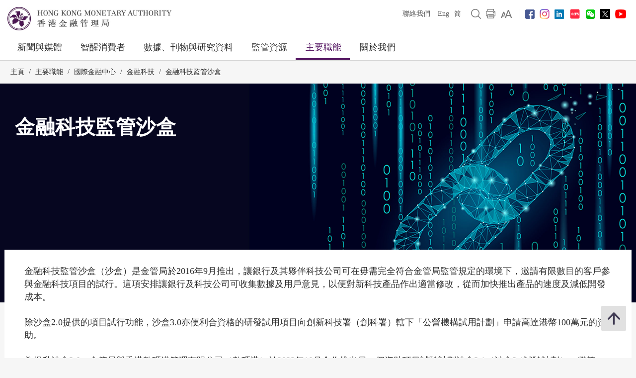

--- FILE ---
content_type: text/html; charset=UTF-8
request_url: https://www.hkma.gov.hk/chi/key-functions/international-financial-centre/fintech/fintech-supervisory-sandbox-fss/
body_size: 18745
content:
<!doctype html>
<html lang="zh-hk"><head> 
<meta charset="utf-8">
<meta name="viewport" content="width=device-width, minimal-ui, initial-scale=1, maximum-scale=1, minimum-scale=1">
<meta name="keywords" content="">
<meta name='csrf_token' content='2f3760b1c13518c9113dd7cbd3463a78c111ed5550242b5313a59cacceb5cf0a5738a9'><meta name="date" content="2025-12-12T00:00:00+08:00">
<meta name="last-modified" content="2025-12-12">
<meta name="description" content="金融科技監管沙盒(沙盒)是金管局於2016年9月推出，讓銀行及其夥伴科技公司可在毋需完全符合金管局監管規定的環境下，邀請有限數目的客戶參與金融科技項目的試行。這項安排讓銀行及科技公司可收集數據及用戶意見，以便對新科技產品作出適當修改，從而加快推出產品的速度及減低開發成本。">
<meta name="author" content="香港金融管理局">
<meta property="og:site_name" content="香港金融管理局">
<meta property="og:title" content="香港金融管理局 - 金融科技監管沙盒">
<meta property="og:description" content="金融科技監管沙盒(沙盒)是金管局於2016年9月推出，讓銀行及其夥伴科技公司可在毋需完全符合金管局監管規定的環境下，邀請有限數目的客戶參與金融科技項目的試行。這項安排讓銀行及科技公司可收集數據及用戶意見，以便對新科技產品作出適當修改，從而加快推出產品的速度及減低開發成本。">
<meta property="og:type" content="website">
<meta property="og:url" content="//www.hkma.gov.hk/chi/key-functions/international-financial-centre/fintech/fintech-supervisory-sandbox-fss/">
<meta property="og:image" content="https://www.hkma.gov.hk/media/chi/img/key-functions/ifc/fintech/fintech.jpg?v=1">

<title>香港金融管理局 - 金融科技監管沙盒</title>
<script src="/statics/assets/js/jquery.min.js"></script>
<script src="/statics/assets/js/jquery.cookie.js"></script>
<script src="/statics/assets/js/jquery.validate.min.js"></script>
<script src="/statics/assets/js/ui.js"></script>
<script src="/statics/assets/js/p.js"></script>
<script src="/statics/assets/js/core.js"></script>
<script src="/statics/assets/js/print.js"></script>
<script src="/statics/assets/js/advanced_search.js"></script>
<script src="/statics/assets/js/chart.bundle.js"></script>
<script src="/statics/assets/js/jquery.orgchart.js"></script>
<script src="/statics/assets/js/jquery.scrollTo.min.js"></script>
<script src="/statics/assets/js/jquery.rwdImageMaps.min.js"></script>
<script src="/statics/assets/js/jquery.inputmask.min.js"></script>
<script>
	var baseUrl = "";
	$.ajaxSetup({
		headers: {
			'X-CSRF-TOKEN': $('meta[name="csrf_token"]').attr('content')
		}
	});
</script>
<link rel="icon" href="/favicon.jpg" type="image/jpeg" sizes="48x48">
<link rel="canonical" href="//www.hkma.gov.hk/chi/key-functions/international-financial-centre/fintech/fintech-supervisory-sandbox-fss/" />
<link href="/statics/assets/css/ui.css" rel="stylesheet" type="text/css">
<link href="/statics/assets/css/jquery.orgchart.css" rel="stylesheet" type="text/css">
<link href="/statics/assets/css/custom-ui.css?v1" rel="stylesheet" type="text/css">
<link href="/statics/assets/css/print-ui.css" rel="stylesheet" type="text/css" media="print">
</head> 
<body  onbeforeprint="beforePrint()" onafterprint="afterPrint()">
	<!--NO INDEX START-->
	<div class="skip-link">
	    <a href="#skip-to-content" title="跳至主要內容" onclick="document.getElementById('skip-to-content').focus();">跳至主要內容</a>
	</div>
	<!--NO INDEX END-->
	<header class="header-container">
		<div class="header-wrapper">

			<div class="top-navigation">
				<div class="left">
					<div class="logo"><a href="/chi" title="Hong Kong Monetary Authority 香港金融管理局" tabindex="0"><img src="/statics/assets/img/logo.jpg" alt="Hong Kong Monetary Authority 香港金融管理局" />
					<div class="hide">Hong Kong Monetary Authority <span lang="zh-hk">香港金融管理局</span></div>
					</a></div>
					<div class="btn-search" role="link" aria-label="搜尋" tabindex="0" title="搜尋"></div>
					<div class="btn-menu" role="link" aria-label="菜單" tabindex="0" title="菜單"></div>
					<div class="btn-close" role="link" aria-label="關閉" tabindex="0" title="關閉"></div>
				</div>
				<!--NO INDEX START-->
				<div class="right">
					<a href="/chi/other-information/contact-us" tabindex="0">聯絡我們</a>
					<div class="language">
																			<a href="/eng/key-functions/international-financial-centre/fintech/fintech-supervisory-sandbox-fss/" title="English version">Eng</a>
							<a href="/gb_chi/key-functions/international-financial-centre/fintech/fintech-supervisory-sandbox-fss/" title="简体中文版">简</a>
																	</div>
					<a href="javascript:;" class="btn-search" title="搜尋" tabindex="0"><img src="/statics/assets/img/icon/icon-zoom-2.png" alt="搜尋" /></a>
					<a href="#" title="打印" id="header-print-btn" tabindex="0"><img src="/statics/assets/img/icon/icon-print.png" alt="打印" /></a>
					<div class="font-size">
						<div class="icon btn-font-size" tabindex="0" role="link"><img src="/statics/assets/img/icon/icon-aa.png" alt="字體大小" /></div>
						<div class="option">
							<div class="arrow"></div>
							<a class="small-font-size" title="小" tabindex="0">A</a>
							<a class="normal-font-size" title="中" tabindex="0">A</a>
							<a class="large-font-size" title="大" tabindex="0">A</a>
						</div>
					</div>
					<span></span>
					<a href="https://www.facebook.com/hkmagovhk/" title="關注我們 Facebook" target="_blank" tabindex="0"><img src="/statics/assets/img/icon/icon-fb.png" alt="Facebook" /></a><a href="https://www.instagram.com/hkmagovhk/" title="關注我們 Instagram" target="_blank" tabindex="0"><img src="/statics/assets/img/icon/icon-ig.png" alt="Instagram" /></a><a href="https://www.linkedin.com/company/hong-kong-monetary-authority" title="關注我們 Linkedin" target="_blank" tabindex="0"><img src="/statics/assets/img/icon/icon-in.png" alt="Linkedin" /></a><a href="https://www.xiaohongshu.com/user/profile/637b1e56000000001f0162ec" title="關注我們 RedNote" target="_blank" tabindex="0"><img src="/statics/assets/img/icon/icon-xhs.png" alt="Xiaohongshu" style="width: 24px;" /></a><a href="/statics/assets/img/footer/icon-wechat.png" onclick="Wechat();return false;" title="關注我們 Wechat" target="_blank" tabindex="0"><img src="/statics/assets/img/icon/icon-wechat.png" alt="Wechat" /></a><a href="https://twitter.com/hkmagovhk/" title="關注我們 X" target="_blank" tabindex="0"><img src="/statics/assets/img/icon/icon-x-header.png" alt="X" /></a><a href="https://www.youtube.com/user/HKMASmartTips" title="關注我們 Youtube" target="_blank" tabindex="0"><img src="/statics/assets/img/icon/icon-youtube.png" alt="Youtube" /></a>				</div>
				<!--NO INDEX END-->
			</div>
		</div>
		<!--NO INDEX START-->
		  <form action="/chi/other-information/result" method="get" class="advanced-search-form"  onsubmit="beforeFormSubmit(this, 'header-');">
    <input type="hidden" name="ui_lang" value="zh-hk"><input type="hidden" name="r_lang" value="all">    <input type="hidden" name="ui_charset" value="utf-8">
    <input type="hidden" name="web" value="this">
    <input type="hidden" name="gp0" value="hkma_r3_home">
    <input type="hidden" name="gp1" value="hkma_r3_home">
    <input type="hidden" name="p_size" value="20">
    <input type="hidden" name="last_mod" value="">

    <div class="top-search-container">
      <div class="overlay"></div>
      <div class="top-search">
        <div class="top-search-wrapper">
          <div class="top-panel"><span class="icon-close btn-close-search" tabindex="0" title="關閉"></span></div>
          <div class="field">
            <div class="btn-back" role="link" tabindex="0" aria-label="返回"></div>
            <label for="kw_query"><span class="hidden-label">Keyword Search</span>
              <input type="text" class="input-field" name="query" id="kw_query" placeholder="你想搜尋甚麼？" autocomplete="off">
            </label>
            <input type="submit" class="btn-search" value=" " aria-label="搜尋" />
          </div>
          <div class="multiple-select-wrapper">
            <div class="multiple-title"><div class="btn-close" tabindex="0" title="關閉" aria-label="關閉"></div>選擇類別</div>
            <div class="multiple-select-info" tabindex="0"><div class="select-title" data-default="所有類別" data-text-only-one="個已選擇" data-text-more-than-one="個已選擇"></div><div class="icon-arrow"></div></div>
            <div class="multiple-select-options">
              <fieldset>
                <legend></legend>
                <div class="multiple-select-all"><label class="checkbox" tabindex="0" for="whole-of-hkma"><input id="whole-of-hkma" type="checkbox" name="" value="" aria-label="整個金管局網站" />整個金管局網站</label></div>
                <div class="multiple-panel"><div class="btn-close" tabindex="0" aria-label="關閉" title="關閉"><div class="icon-close"></div></div></div>
                <div class="table">
                  <div class="multiple-group-wrapper">
                    <div class="multiple-group search-category">
                      <div class="group-options">
                        <div class="option"><label class="checkbox" tabindex="0" for="search-press-releases"><input type="checkbox" value="hkma_r3_nm_press" id="search-press-releases" />新聞稿</label></div>
                        <div class="option"><label class="checkbox" tabindex="0" for="search-speeches"><input type="checkbox" value="hkma_r3_nm_speeches" id="search-speeches" />演講辭</label></div>
                        <div class="option"><label class="checkbox" tabindex="0" for="search-insight"><input type="checkbox" value="hkma_r3_nm_insight" id="search-insight" />匯思</label></div>
                        <div class="option"><label class="checkbox" tabindex="0" for="search-r-and-m-column"><input type="checkbox" value="hkma_r3_nm_column" id="search-r-and-m-column" />小森阿四專欄</label></div>
                      </div>
                      <div class="group-options">
                        <div class="option"><label class="checkbox" tabindex="0" for="search-data-and-statistics"><input type="checkbox" value="hkma_r3_dp_statistics" id="search-data-and-statistics" />數據與統計資料</label></div>
                        <div class="option"><label class="checkbox" tabindex="0" for="search-publications"><input type="checkbox" value="hkma_r3_dp_publications" id="search-publications" />刊物</label></div>
                        <div class="option"><label class="checkbox" tabindex="0" for="search-research"><input type="checkbox" value="hkma_r3_dp_research" id="search-research"/>研究資料</label></div>
                        <div class="option"><label class="checkbox" tabindex="0" for="search-legislative-council"><input type="checkbox" value="hkma_r3_dp_legco" id="search-legislative-council" />立法會事務</label></div>
                      </div>
                      <div class="group-options">
                        <div class="option"><label class="checkbox" tabindex="0" for="search-supervisory-policy-manual"><input type="checkbox" value="hkma_r3_rr_manual" id="search-supervisory-policy-manual" />監管政策手冊</label></div>
                        <div class="option"><label class="checkbox" tabindex="0" for="search-guidelines"><input type="checkbox" value="hkma_r3_rr_circulars" id="search-guidelines" />指引及通告</label></div>
                        <div class="option"><label class="checkbox" tabindex="0" for="search-guide-to-auth"><input type="checkbox" value="hkma_r3_rr_authorization" id="search-guide-to-auth" />認可指引</label></div>
                        <div class="option"><label class="checkbox" tabindex="0" for="search-consultations"><input type="checkbox" value="hkma_r3_rr_consultation" id="search-consultations" />諮詢文件</label></div>
                      </div>
                    </div>
                    <div class="show-all-options">
                      <div class="btn-show-all-options" tabindex="0">顯示所有選項</div>
                    </div>
                  </div>
                  <div class="modification-time">
                    <div><span class="icon-clock"></span>更新時間</div>
                    <div class="select-wrapper">
                      <label for="header-date_v">
                        <span class="hidden-label">更新時間</span>
                        <select id="header-date_v" class="modification-time-select" aria-label="更新時間">
                          <option value="anytime">任何時間</option>
                          <option value="within-the-past">過去</option>
                          <option value="date-range">日期範圍</option>
                        </select>
                      </label>
                      <div class="select-panel">
                        <div class="btn-confirm button highlight" tabindex="1" role="link">完成</div>
                      </div>
                    </div>

                    <div class="modification-time-selection">
                      <div class="within-the-past">
                        <div class="select-wrapper">
                          <label for="header-modification-time">
                            <span class="hidden-label">過去</span>
                            <select id="header-modification-time" aria-label="過去">
                              <option value="one_day">24 小時內</option>
                              <option value="one_week">1 星期內</option>
                              <option value="one_month">1 個月內</option>
                              <option value="one_year">1 年內</option>
                            </select>
                          </label>
                          <div class="select-panel">
                            <div class="btn-confirm button highlight" tabindex="1" role="link">完成</div>
                          </div>
                        </div>
                      </div>
                      <div class="date-range">
                        <div class="date-picker-wrapper">
                          <div class="btn-back" role="link" tabindex="0" aria-label="返回"></div>
                          <label for="header-from">
                            <span class="text">由</span>
                            <span class="input">
                              <input type="text" class="input-field date-picker" id="header-from" autocomplete="off" placeholder="YYYY-MM-DD" maxlength="10" aria-label="由" />
                            </span>
                          </label>
                          <div class="date-picker-calendar-container"><div class="date-picker-calendar"></div></div>
                          <div class="date-picker-panel">
                            <div class="btn-done button highlight" tabindex="0">完成</div>
                          </div>
                        </div>
                        <div class="date-picker-wrapper">
                          <div class="btn-back" tabindex="0">a</div>
                          <label for="header-to">
                            <span class="text">至</span>
                            <span class="input">
                              <input type="text" class="input-field date-picker" id="header-to" autocomplete="off" placeholder="YYYY-MM-DD" maxlength="10" aria-label="至" />
                            </span>
                          </label>
                          <div class="date-picker-calendar-container"><div class="date-picker-calendar"></div></div>
                          <div class="date-picker-panel">
                            <div class="btn-done button highlight" tabindex="0">完成</div>
                          </div>
                        </div>
                      </div>
                    </div>

                  </div>
              </div>
              </fieldset>
              <div class="multiple-select-panel">
                <input type="button" class="button icon-button advanced-search-btn" value="進階搜尋" data-url="/chi/other-information/advanced-search" aria-label="進階搜尋" />
                <input type="submit" value="搜尋" class="button highlight form-submit" />
              </div>
            </div>
          </div>
        </div>
      </div>
    </div>
  </form>

		
		<div class="header-wrapper">
			<div class="top-menu">
				<div class="logo"><a href="/chi" title="HONG KONG MONETARY AUTHORITY 香港金融管理局"><img src="/statics/assets/img/logo-small.jpg" alt="HONG KONG MONETARY AUTHORITY 香港金融管理局" /></a></div>
				<div class="item desktop"><div class="title"><a href="#" target="_self">新聞與媒體</a></div><div class="submenu">
											<div class="group"><div class="column"><a href="/chi/news-and-media/press-releases/" target="">新聞稿</a><a href="/chi/news-and-media/r-and-m-column/" target="">小森阿四專欄</a><a href="/chi/news-and-media/video/" target="">短片</a></div><div class="column"><a href="/chi/news-and-media/speeches/" target="">演講辭</a><a href="/chi/news-and-media/forthcoming-events/" target="">最新動向</a></div><div class="column"><a href="/chi/news-and-media/insight/" target="">匯思</a><a href="/chi/news-and-media/photo-gallery/" target="">圖片廊</a></div></div>
										</div>
										<div class="overlay"></div></div><div class="item desktop"><div class="title"><a href="#" target="_self">智醒消費者</a></div><div class="submenu">
											<div class="group"><div class="column"><div class="mobile-menu-expand">
														<div class="sub-title mobile-menu-expand-object" tabindex="0"><a href="/chi/smart-consumers/" target="">概覽</a></div>
														<div class="mobile-menu-expand-target"></div>
													</div><div class="mobile-menu-expand">
														<div class="sub-title mobile-menu-expand-object" tabindex="0">電子銀行</div>
														<div class="mobile-menu-expand-target"><a href="/chi/smart-consumers/personal-digital-keys/" target="">個人數碼鎖匙</a><a href="/chi/smart-consumers/internet-banking/" target="">網上銀行</a><a href="/chi/smart-consumers/atms/" target="">自動櫃員機</a></div>
													</div><div class="mobile-menu-expand">
														<div class="sub-title mobile-menu-expand-object" tabindex="0">支付和轉帳</div>
														<div class="mobile-menu-expand-target"><a href="/chi/smart-consumers/faster-payment-system/" target="">轉數快</a><a href="/chi/smart-consumers/e-cny/" target="">數字人民幣</a><a href="/chi/smart-consumers/e-payment-and-transfer/" target="">電子支付和轉帳</a><a href="/chi/smart-consumers/e-wallets-and-prepaid-cards/" target="">電子錢包和預付卡</a><a href="/chi/smart-consumers/credit-cards/" target="">信用卡</a><a href="/chi/smart-consumers/personal-cross-boundary-remittance-between-hong-kong-and-mainland-china/" target="">個人兩地跨境匯款</a><a href="/chi/smart-consumers/payment-connect/" target="">跨境支付通</a></div>
													</div><div class="mobile-menu-expand">
														<div class="sub-title mobile-menu-expand-object" tabindex="0"></div>
														<div class="mobile-menu-expand-target"></div>
													</div><div class="mobile-menu-expand">
														<div class="sub-title mobile-menu-expand-object" tabindex="0"></div>
														<div class="mobile-menu-expand-target"></div>
													</div><div class="mobile-menu-expand">
														<div class="sub-title mobile-menu-expand-object" tabindex="0"></div>
														<div class="mobile-menu-expand-target"></div>
													</div></div><div class="column"><div class="mobile-menu-expand">
														<div class="sub-title mobile-menu-expand-object" tabindex="0">貸款</div>
														<div class="mobile-menu-expand-target"><a href="/chi/smart-consumers/personal-credit/" target="">個人信貸</a><a href="/chi/smart-consumers/mortgages/" target="">按揭</a><a href="/chi/smart-consumers/premium-financing/" target="">保費融資</a></div>
													</div><div class="mobile-menu-expand">
														<div class="sub-title mobile-menu-expand-object" tabindex="0">一般銀行服務</div>
														<div class="mobile-menu-expand-target"><a href="/chi/smart-consumers/account-opening/" target="">開戶及維持戶口</a><a href="/chi/smart-consumers/autopay-services/" target="">自動轉帳服務</a><a href="/chi/smart-consumers/investment-services/" target="">投資服務</a><a href="/chi/smart-consumers/deposits/" target="">存款</a></div>
													</div><div class="mobile-menu-expand">
														<div class="sub-title mobile-menu-expand-object" tabindex="0"><a href="/chi/smart-consumers/beware-of-fraudsters/" target="">小心騙徒!</a></div>
														<div class="mobile-menu-expand-target"></div>
													</div><div class="mobile-menu-expand">
														<div class="sub-title mobile-menu-expand-object" tabindex="0"><a href="/chi/smart-consumers/money-safe/" target="">智安存</a></div>
														<div class="mobile-menu-expand-target"></div>
													</div><div class="mobile-menu-expand">
														<div class="sub-title mobile-menu-expand-object" tabindex="0"><a href="/chi/smart-consumers/dont-lend-sell-your-account/" target="">切勿借/賣戶口</a></div>
														<div class="mobile-menu-expand-target"></div>
													</div><div class="mobile-menu-expand">
														<div class="sub-title mobile-menu-expand-object" tabindex="0">紙幣與硬幣</div>
														<div class="mobile-menu-expand-target"><a href="/chi/key-functions/money/hong-kong-currency/notes/design-and-security-features-of-currency-notes/" target="">2018系列香港鈔票</a><a href="/chi/key-functions/money/hong-kong-currency/coin-collection-programme/" target="">收銀車日程表</a></div>
													</div></div><div class="column"><div class="mobile-menu-expand">
														<div class="sub-title mobile-menu-expand-object" tabindex="0"><a href="/chi/smart-consumers/retirement-planning/" target="">退休規劃</a></div>
														<div class="mobile-menu-expand-target"></div>
													</div><div class="mobile-menu-expand">
														<div class="sub-title mobile-menu-expand-object" tabindex="0">實用資訊</div>
														<div class="mobile-menu-expand-target"><a href="/chi/smart-consumers/banks-with-barrier-free-branches-and-atms/" target="">銀行無障礙分行和自動櫃員機</a><a href="/chi/smart-consumers/hotlines-of-banks-e-wallet-licensees/" target="">銀行和儲值支付工具持牌人熱線</a><a href="/chi/smart-consumers/complaints/" target="">有關銀行和儲值支付工具持牌人的投訴</a><a href="/chi/regulatory-resources/registers/" target="">紀錄冊及一覽表</a><a href="/chi/smart-consumers/public-education-videos/" target="">公眾教育短片</a><a href="/chi/smart-consumers/public-education-events/" target="">公眾教育活動</a><a href="/chi/smart-consumers/frequently-asked-questions/" target="">常見問題</a></div>
													</div><div class="mobile-menu-expand">
														<div class="sub-title mobile-menu-expand-object" tabindex="0"><a href="/chi/smart-consumers/information-in-other-languages/" target="">其他語言資料</a></div>
														<div class="mobile-menu-expand-target"></div>
													</div><div class="mobile-menu-expand">
														<div class="sub-title mobile-menu-expand-object" tabindex="0"></div>
														<div class="mobile-menu-expand-target"></div>
													</div><div class="mobile-menu-expand">
														<div class="sub-title mobile-menu-expand-object" tabindex="0"></div>
														<div class="mobile-menu-expand-target"></div>
													</div></div></div>
										</div>
										<div class="overlay"></div></div><div class="item desktop"><div class="title"><a href="#" target="_self">數據、刊物與研究資料</a></div><div class="submenu">
											<div class="group"><div class="column"><div class="mobile-menu-expand">
														<div class="sub-title mobile-menu-expand-object" tabindex="0"><a href="/chi/data-publications-and-research/data-and-statistics/" target="">數據與統計資料</a></div>
														<div class="mobile-menu-expand-target"><a href="/chi/data-publications-and-research/data-and-statistics/daily-monetary-statistics/" target="">每日金融數據</a><a href="/chi/data-publications-and-research/data-and-statistics/monthly-statistical-bulletin/" target="">金融數據月報</a><a href="/chi/data-publications-and-research/data-and-statistics/economic-financial-data-for-hong-kong/" target="">香港的經濟及金融數據</a><a href="https://www.cmu.org.hk/tc/bond-price-bulletin" target="_blank">債務工具中央結算系統債券報價網站</a></div>
													</div><div class="mobile-menu-expand">
														<div class="sub-title mobile-menu-expand-object" tabindex="0"><a href="/chi/data-publications-and-research/legislative-council-issues/" target="">立法會事務</a></div>
														<div class="mobile-menu-expand-target"></div>
													</div></div><div class="column"><div class="mobile-menu-expand">
														<div class="sub-title mobile-menu-expand-object" tabindex="0"><a href="/chi/data-publications-and-research/publications/" target="">刊物</a></div>
														<div class="mobile-menu-expand-target"><a href="/chi/data-publications-and-research/publications/annual-report/" target="">年報</a><a href="/chi/data-publications-and-research/publications/sustainability-report/" target="">可持續發展報告</a><a href="/chi/data-publications-and-research/publications/half-yearly-monetary-financial-stability-report/" target="">香港貨幣與金融穩定情況半年度報告</a><a href="/chi/data-publications-and-research/publications/quarterly-bulletin/" target="">季報</a></div>
													</div><div class="mobile-menu-expand">
														<div class="sub-title mobile-menu-expand-object" tabindex="0"><a href="/chi/data-publications-and-research/guide-to-monetary-banking-and-financial-terms/" target="">香港貨幣、銀行及金融用語匯編</a></div>
														<div class="mobile-menu-expand-target"></div>
													</div></div><div class="column"><div class="mobile-menu-expand">
														<div class="sub-title mobile-menu-expand-object" tabindex="0"><a href="/chi/data-publications-and-research/research/" target="">研究資料</a></div>
														<div class="mobile-menu-expand-target"><a href="/chi/data-publications-and-research/research/research-memorandums/" target="">研究備忘錄</a><a href="/chi/data-publications-and-research/research/external-publications/" target="">外界出版的研究</a><a href="/chi/data-publications-and-research/research/hong-kong-institute-for-monetary-and-financial-research/" target="">香港貨幣及金融研究中心</a><a href="/chi/data-publications-and-research/research/other-research-papers/" target="">其他研究資料論文</a></div>
													</div><div class="mobile-menu-expand">
														<div class="sub-title mobile-menu-expand-object" tabindex="0"><a href="https://apidocs.hkma.gov.hk/chi/" target="_blank">金管局開放應用程式介面</a></div>
														<div class="mobile-menu-expand-target"></div>
													</div></div></div>
										</div>
										<div class="overlay"></div></div><div class="item desktop"><div class="title"><a href="#" target="_self">監管資源</a></div><div class="submenu">
											<div class="group"><div class="column"><div class="mobile-menu-expand">
														<div class="sub-title mobile-menu-expand-object" tabindex="0"><a href="/chi/regulatory-resources/registers/" target="">紀錄冊及一覽表</a></div>
														<div class="mobile-menu-expand-target"><a href="https://vpr.hkma.gov.hk/chi/regulatory-resources/registers/register-of-ais-and-lros/" target="_blank">認可機構及本地代表辦事處紀錄冊</a><a href="https://apps.hkma.gov.hk/chi/index.php" target="_blank">認可機構證券業務員工紀錄冊</a><a href="/chi/regulatory-resources/registers/register-of-svf-licensees/" target="">儲值支付工具持牌人紀錄冊</a><a href="/chi/regulatory-resources/list-of-ai-related-trustees-acknowledgement/" target="">認可機構相關受託人一覽表</a><a href="/chi/regulatory-resources/registers/register-of-licensed-stablecoin-issuers/" target="">持牌穩定幣發行人紀錄冊</a></div>
													</div><div class="mobile-menu-expand">
														<div class="sub-title mobile-menu-expand-object" tabindex="0"><a href="/chi/regulatory-resources/authorization-licensing-and-approval/" target="">認可、發牌、指定與審批</a></div>
														<div class="mobile-menu-expand-target"></div>
													</div></div><div class="column"><div class="mobile-menu-expand">
														<div class="sub-title mobile-menu-expand-object" tabindex="0">監管文件</div>
														<div class="mobile-menu-expand-target"><a href="https://brdr.hkma.gov.hk/chi/main" target="">銀行監管文件資料庫</a><a href="/chi/key-functions/international-financial-centre/stablecoin-issuers/" target="">穩定幣發行人</a><a href="/chi/regulatory-resources/regulatory-guides/svf-and-rps/stored-value-facilities-and-retail-payment-systems/" target="">儲值支付工具及零售支付系統</a></div>
													</div></div><div class="column"><div class="mobile-menu-expand">
														<div class="sub-title mobile-menu-expand-object" tabindex="0"></div>
														<div class="mobile-menu-expand-target"></div>
													</div></div></div>
										</div>
										<div class="overlay"></div></div><div class="item desktop"><div class="title selected"><a href="#" target="_self">主要職能</a></div><div class="submenu">
											<div class="group"><div class="column"><div class="mobile-menu-expand">
														<div class="sub-title mobile-menu-expand-object" tabindex="0"><a href="/chi/key-functions/money/" target="">貨幣</a></div>
														<div class="mobile-menu-expand-target"><a href="/chi/key-functions/money/linked-exchange-rate-system/" target="">聯繫匯率制度</a><a href="/chi/key-functions/money/liquidity-facility-framework/" target="">流動資金安排</a><a href="/chi/key-functions/money/hong-kong-currency/" target="">香港貨幣</a></div>
													</div><div class="mobile-menu-expand">
														<div class="sub-title mobile-menu-expand-object" tabindex="0"><a href="/chi/key-functions/reserves-management/" target="">儲備管理</a></div>
														<div class="mobile-menu-expand-target"><a href="/chi/key-functions/reserves-management/history/" target="">歷史</a><a href="/chi/key-functions/reserves-management/exchange-funds-statutory-purposes-and-investment-objectives/" target="">外匯基金的法定目的與投資目標</a><a href="/chi/key-functions/reserves-management/investment-management/" target="">投資管理</a><a href="/chi/key-functions/reserves-management/investment-performance/" target="">投資表現</a><a href="/chi/key-functions/reserves-management/risk-management/" target="">風險管理</a><a href="/chi/key-functions/reserves-management/responsible-investment/" target="">負責任投資</a><a href="/chi/key-functions/reserves-management/exchange-fund-statistics-and-publications/" target="">外匯基金數據及刊物</a></div>
													</div></div><div class="column"><div class="mobile-menu-expand">
														<div class="sub-title mobile-menu-expand-object" tabindex="0"><a href="/chi/key-functions/banking/" target="">銀行體系</a></div>
														<div class="mobile-menu-expand-target"><a href="/chi/key-functions/banking/banking-regulatory-and-supervisory-regime/" target="">銀行監管制度</a><a href="/chi/key-functions/banking/banking-legislation-policies-and-standards-implementation/" target="">銀行監管條例、政策與實施國際監管標準</a><a href="/chi/key-functions/banking/banking-conduct-supervision/" target="">銀行操守及法規</a><a href="/chi/key-functions/banking/anti-money-laundering-and-counter-financing-of-terrorism/" target="">打擊洗錢及恐怖分子資金籌集</a><a href="/chi/key-functions/banking/bank-resolution-regime/" target="">處置機制</a><a href="/chi/key-functions/banking/smart-banking/" target="">智慧銀行</a><a href="/chi/key-functions/banking/fintech-knowledge-hub/" target="">金融科技資訊平台</a><a href="/chi/key-functions/banking/green-and-sustainable-banking-conference/" target="">綠色及可持續銀行研討會</a></div>
													</div></div><div class="column"><div class="mobile-menu-expand">
														<div class="sub-title mobile-menu-expand-object" tabindex="0"><a href="/chi/key-functions/international-financial-centre/" target="">國際金融中心</a></div>
														<div class="mobile-menu-expand-target"><a href="/chi/key-functions/international-financial-centre/hong-kong-as-an-international-financial-centre/" target="">香港國際金融中心的地位</a><a href="/chi/key-functions/international-financial-centre/fintech/" target="">金融科技</a><a href="/chi/key-functions/international-financial-centre/bond-market-development/" target="">債券市場發展</a><a href="/chi/key-functions/international-financial-centre/financial-market-infrastructure/" target="">金融市場基建</a><a href="/chi/key-functions/international-financial-centre/stored-value-facilities-and-retail-payment-systems/" target="">儲值支付工具和零售支付系統</a><a href="/chi/key-functions/international-financial-centre/stablecoin-issuers/" target="">穩定幣發行人監管制度</a><a href="/chi/key-functions/international-financial-centre/soft-infrastructure/" target="">軟實力</a><a href="/chi/key-functions/international-financial-centre/international-regional-financial-co-operation/" target="">國際及區內金融合作</a><a href="/chi/key-functions/international-financial-centre/green-and-sustainable-finance/centre-for-green-and-sustainable-finance/" target="">綠色和可持續金融中心</a><a href="/chi/key-functions/international-financial-centre/hkma-infrastructure-financing-facilitation-office/" target="">金管局基建融資促進辦公室</a><a href="/chi/key-functions/international-financial-centre/wealth-management-connect/" target="">粵港澳大灣區跨境理財通</a><a href="/chi/key-functions/international-financial-centre/global-financial-leaders-investment-summit/" target="">國際金融領袖投資峰會</a><a href="/sources/chi/hkma-bis-conference/" target="">香港金融管理局 — 國際結算銀行高級別會議</a></div>
													</div></div></div>
										</div>
										<div class="overlay"></div></div><div class="item desktop"><div class="title"><a href="#" target="_self">關於我們</a></div><div class="submenu">
											<div class="group"><div class="column"><div class="mobile-menu-expand">
														<div class="sub-title mobile-menu-expand-object" tabindex="0"><a href="/chi/about-us/the-hkma/" target="">金管局</a></div>
														<div class="mobile-menu-expand-target"><a href="/chi/about-us/the-hkma/governance-structure/" target="">管治架構</a><a href="/chi/about-us/the-hkma/advisory-committees/the-exchange-fund-advisory-committee/" target="">諮詢委員會</a><a href="/chi/about-us/the-hkma/the-chief-executives-committee/" target="">總裁委員會</a><a href="/chi/about-us/the-hkma/organisation-chart/" target="">組織架構圖</a><a href="/chi/about-us/the-hkma/internal-audit/" target="">內部審核</a><a href="/chi/about-us/the-hkma/sustainable-hkma/" target="">可持續發展的金管局</a></div>
													</div><div class="mobile-menu-expand">
														<div class="sub-title mobile-menu-expand-object" tabindex="0"><a href="/chi/about-us/tender-invitations/" target="">招標公告</a></div>
														<div class="mobile-menu-expand-target"></div>
													</div></div><div class="column"><div class="mobile-menu-expand">
														<div class="sub-title mobile-menu-expand-object" tabindex="0"><a href="/chi/about-us/the-hkma-information-centre/" target="">金管局資訊中心</a></div>
														<div class="mobile-menu-expand-target"><a href="/chi/about-us/the-hkma-information-centre/exhibition-area/" target="">展覽館</a><a href="/chi/about-us/the-hkma-information-centre/library/" target="">圖書館</a><a href="/chi/about-us/the-hkma-information-centre/general-information/" target="">一般須知</a><a href="/chi/about-us/the-hkma-information-centre/guided-tours/" target="">導賞服務</a><a href="/chi/about-us/the-hkma-information-centre/souvenirs/" target="">紀念品</a></div>
													</div><div class="mobile-menu-expand">
														<div class="sub-title mobile-menu-expand-object" tabindex="0"><a href="/chi/about-us/related-organisations-and-links/" target="">關連機構及相關網站</a></div>
														<div class="mobile-menu-expand-target"><a href="/chi/about-us/related-organisations-and-links/hkma-related-organisations-and-links/" target="">金管局的關連機構及連結</a><a href="/chi/about-us/related-organisations-and-links/hksar-government-related-organisations/" target="">香港特區政府及有關機構</a><a href="/chi/about-us/related-organisations-and-links/central-banks/" target="">中央銀行</a><a href="/chi/about-us/related-organisations-and-links/multilateral-organisations/" target="">多邊組織</a><a href="/chi/about-us/related-organisations-and-links/others/" target="">其他</a></div>
													</div></div><div class="column"><div class="mobile-menu-expand">
														<div class="sub-title mobile-menu-expand-object" tabindex="0"><a href="/chi/about-us/join-us/" target="">加入我們</a></div>
														<div class="mobile-menu-expand-target"><a href="/chi/about-us/join-us/why-the-hkma/" target="">為何選擇金管局</a><a href="/chi/about-us/join-us/what-we-do/" target="">我們的工作</a><a href="/chi/about-us/join-us/current-vacancies/" target="">職位空缺</a><a href="/chi/about-us/join-us/opportunities-for-students-and-graduates-to-join-the-hkma/" target="">學生和畢業生加入金管局的機會</a></div>
													</div><div class="mobile-menu-expand">
														<div class="sub-title mobile-menu-expand-object" tabindex="0"></div>
														<div class="mobile-menu-expand-target"></div>
													</div></div></div>
										</div>
										<div class="overlay"></div></div><div class="item tablet-mobile">
						<div class="title "><a href="#" target="_self">新聞與媒體</a></div><div class="submenu">
								<div class="group">
									<div class="column"><div class="mobile-menu-expand" aria-hidden="true">
													<div class=" mobile-menu-expand-object"><a href="/chi/news-and-media/press-releases/" target="">新聞稿</a></div></div><div class="mobile-menu-expand" aria-hidden="true">
													<div class=" mobile-menu-expand-object"><a href="/chi/news-and-media/speeches/" target="">演講辭</a></div></div><div class="mobile-menu-expand" aria-hidden="true">
													<div class=" mobile-menu-expand-object"><a href="/chi/news-and-media/insight/" target="">匯思</a></div></div><div class="mobile-menu-expand" aria-hidden="true">
													<div class=" mobile-menu-expand-object"><a href="/chi/news-and-media/r-and-m-column/" target="">小森阿四專欄</a></div></div><div class="mobile-menu-expand" aria-hidden="true">
													<div class=" mobile-menu-expand-object"><a href="/chi/news-and-media/forthcoming-events/" target="">最新動向</a></div></div><div class="mobile-menu-expand" aria-hidden="true">
													<div class=" mobile-menu-expand-object"><a href="/chi/news-and-media/photo-gallery/" target="">圖片廊</a></div></div><div class="mobile-menu-expand" aria-hidden="true">
													<div class=" mobile-menu-expand-object"><a href="/chi/news-and-media/video/" target="">短片</a></div></div></div>
								</div>
							</div><div class="overlay"></div>
					</div><div class="item tablet-mobile">
						<div class="title "><a href="#" target="_self">智醒消費者</a></div><div class="submenu">
								<div class="group">
									<div class="column"><div class="mobile-menu-expand" aria-hidden="true">
													<div class=" mobile-menu-expand-object"><a href="/chi/smart-consumers/" target="">概覽</a></div></div><div class="mobile-menu-expand" aria-hidden="true">
													<div class="sub-title mobile-menu-expand-object"><a href="#" target="_self">電子銀行</a></div><div class="mobile-menu-expand-target"><a href="/chi/smart-consumers/personal-digital-keys/" target="">個人數碼鎖匙</a><a href="/chi/smart-consumers/internet-banking/" target="">網上銀行</a><a href="/chi/smart-consumers/atms/" target="">自動櫃員機</a></div></div><div class="mobile-menu-expand" aria-hidden="true">
													<div class="sub-title mobile-menu-expand-object"><a href="#" target="_self">支付和轉帳</a></div><div class="mobile-menu-expand-target"><a href="/chi/smart-consumers/faster-payment-system/" target="">轉數快</a><a href="/chi/smart-consumers/e-cny/" target="">數字人民幣</a><a href="/chi/smart-consumers/e-payment-and-transfer/" target="">電子支付和轉帳</a><a href="/chi/smart-consumers/e-wallets-and-prepaid-cards/" target="">電子錢包和預付卡</a><a href="/chi/smart-consumers/credit-cards/" target="">信用卡</a><a href="/chi/smart-consumers/personal-cross-boundary-remittance-between-hong-kong-and-mainland-china/" target="">個人兩地跨境匯款</a><a href="/chi/smart-consumers/payment-connect/" target="">跨境支付通</a></div></div><div class="mobile-menu-expand" aria-hidden="true">
													<div class="sub-title mobile-menu-expand-object"><a href="#" target="_self">貸款</a></div><div class="mobile-menu-expand-target"><a href="/chi/smart-consumers/personal-credit/" target="">個人信貸</a><a href="/chi/smart-consumers/mortgages/" target="">按揭</a><a href="/chi/smart-consumers/premium-financing/" target="">保費融資</a></div></div><div class="mobile-menu-expand" aria-hidden="true">
													<div class="sub-title mobile-menu-expand-object"><a href="#" target="_self">一般銀行服務</a></div><div class="mobile-menu-expand-target"><a href="/chi/smart-consumers/account-opening/" target="">開戶及維持戶口</a><a href="/chi/smart-consumers/autopay-services/" target="">自動轉帳服務</a><a href="/chi/smart-consumers/investment-services/" target="">投資服務</a><a href="/chi/smart-consumers/deposits/" target="">存款</a></div></div><div class="mobile-menu-expand" aria-hidden="true">
													<div class=" mobile-menu-expand-object"><a href="/chi/smart-consumers/beware-of-fraudsters/" target="">小心騙徒!</a></div></div><div class="mobile-menu-expand" aria-hidden="true">
													<div class=" mobile-menu-expand-object"><a href="/chi/smart-consumers/money-safe/" target="">智安存</a></div></div><div class="mobile-menu-expand" aria-hidden="true">
													<div class=" mobile-menu-expand-object"><a href="/chi/smart-consumers/dont-lend-sell-your-account/" target="">切勿借/賣戶口</a></div></div><div class="mobile-menu-expand" aria-hidden="true">
													<div class="sub-title mobile-menu-expand-object"><a href="#" target="_self">紙幣與硬幣</a></div><div class="mobile-menu-expand-target"><a href="/chi/key-functions/money/hong-kong-currency/notes/design-and-security-features-of-currency-notes/" target="">2018系列香港鈔票</a><a href="/chi/key-functions/money/hong-kong-currency/coin-collection-programme/" target="">收銀車日程表</a></div></div><div class="mobile-menu-expand" aria-hidden="true">
													<div class=" mobile-menu-expand-object"><a href="/chi/smart-consumers/retirement-planning/" target="">退休規劃</a></div></div><div class="mobile-menu-expand" aria-hidden="true">
													<div class="sub-title mobile-menu-expand-object"><a href="#" target="_self">實用資訊</a></div><div class="mobile-menu-expand-target"><a href="/chi/smart-consumers/banks-with-barrier-free-branches-and-atms/" target="">銀行無障礙分行和自動櫃員機</a><a href="/chi/smart-consumers/hotlines-of-banks-e-wallet-licensees/" target="">銀行和儲值支付工具持牌人熱線</a><a href="/chi/smart-consumers/complaints/" target="">有關銀行和儲值支付工具持牌人的投訴</a><a href="/chi/regulatory-resources/registers/" target="">紀錄冊及一覽表</a><a href="/chi/smart-consumers/public-education-videos/" target="">公眾教育短片</a><a href="/chi/smart-consumers/public-education-events/" target="">公眾教育活動</a><a href="/chi/smart-consumers/frequently-asked-questions/" target="">常見問題</a></div></div><div class="mobile-menu-expand" aria-hidden="true">
													<div class=" mobile-menu-expand-object"><a href="/chi/smart-consumers/information-in-other-languages/" target="">其他語言資料</a></div></div></div>
								</div>
							</div><div class="overlay"></div>
					</div><div class="item tablet-mobile">
						<div class="title "><a href="#" target="_self">數據、刊物與研究資料</a></div><div class="submenu">
								<div class="group">
									<div class="column"><div class="mobile-menu-expand" aria-hidden="true">
													<div class="sub-title mobile-menu-expand-object"><a href="/chi/data-publications-and-research/data-and-statistics/" target="">數據與統計資料</a></div><div class="mobile-menu-expand-target"><a href="/chi/data-publications-and-research/data-and-statistics/daily-monetary-statistics/" target="">每日金融數據</a><a href="/chi/data-publications-and-research/data-and-statistics/monthly-statistical-bulletin/" target="">金融數據月報</a><a href="/chi/data-publications-and-research/data-and-statistics/economic-financial-data-for-hong-kong/" target="">香港的經濟及金融數據</a><a href="https://www.cmu.org.hk/tc/bond-price-bulletin" target="_blank">債務工具中央結算系統債券報價網站</a></div></div><div class="mobile-menu-expand" aria-hidden="true">
													<div class="sub-title mobile-menu-expand-object"><a href="/chi/data-publications-and-research/publications/" target="">刊物</a></div><div class="mobile-menu-expand-target"><a href="/chi/data-publications-and-research/publications/annual-report/" target="">年報</a><a href="/chi/data-publications-and-research/publications/sustainability-report/" target="">可持續發展報告</a><a href="/chi/data-publications-and-research/publications/half-yearly-monetary-financial-stability-report/" target="">香港貨幣與金融穩定情況半年度報告</a><a href="/chi/data-publications-and-research/publications/quarterly-bulletin/" target="">季報</a></div></div><div class="mobile-menu-expand" aria-hidden="true">
													<div class="sub-title mobile-menu-expand-object"><a href="/chi/data-publications-and-research/research/" target="">研究資料</a></div><div class="mobile-menu-expand-target"><a href="/chi/data-publications-and-research/research/research-memorandums/" target="">研究備忘錄</a><a href="/chi/data-publications-and-research/research/external-publications/" target="">外界出版的研究</a><a href="/chi/data-publications-and-research/research/hong-kong-institute-for-monetary-and-financial-research/" target="">香港貨幣及金融研究中心</a><a href="/chi/data-publications-and-research/research/other-research-papers/" target="">其他研究資料論文</a></div></div><div class="mobile-menu-expand" aria-hidden="true">
													<div class=" mobile-menu-expand-object"><a href="/chi/data-publications-and-research/legislative-council-issues/" target="">立法會事務</a></div></div><div class="mobile-menu-expand" aria-hidden="true">
													<div class=" mobile-menu-expand-object"><a href="/chi/data-publications-and-research/guide-to-monetary-banking-and-financial-terms/" target="">香港貨幣、銀行及金融用語匯編</a></div></div><div class="mobile-menu-expand" aria-hidden="true">
													<div class=" mobile-menu-expand-object"><a href="https://apidocs.hkma.gov.hk/chi/" target="_blank">金管局開放應用程式介面</a></div></div></div>
								</div>
							</div><div class="overlay"></div>
					</div><div class="item tablet-mobile">
						<div class="title "><a href="#" target="_self">監管資源</a></div><div class="submenu">
								<div class="group">
									<div class="column"><div class="mobile-menu-expand" aria-hidden="true">
													<div class="sub-title mobile-menu-expand-object"><a href="/chi/regulatory-resources/registers/" target="">紀錄冊及一覽表</a></div><div class="mobile-menu-expand-target"><a href="https://vpr.hkma.gov.hk/chi/regulatory-resources/registers/register-of-ais-and-lros/" target="_blank">認可機構及本地代表辦事處紀錄冊</a><a href="https://apps.hkma.gov.hk/chi/index.php" target="_blank">認可機構證券業務員工紀錄冊</a><a href="/chi/regulatory-resources/registers/register-of-svf-licensees/" target="">儲值支付工具持牌人紀錄冊</a><a href="/chi/regulatory-resources/list-of-ai-related-trustees-acknowledgement/" target="">認可機構相關受託人一覽表</a><a href="/chi/regulatory-resources/registers/register-of-licensed-stablecoin-issuers/" target="">持牌穩定幣發行人紀錄冊</a></div></div><div class="mobile-menu-expand" aria-hidden="true">
													<div class=" mobile-menu-expand-object"><a href="/chi/regulatory-resources/authorization-licensing-and-approval/" target="">認可、發牌、指定與審批</a></div></div><div class="mobile-menu-expand" aria-hidden="true">
													<div class="sub-title mobile-menu-expand-object"><a href="#" target="_self">監管文件</a></div><div class="mobile-menu-expand-target"><a href="https://brdr.hkma.gov.hk/chi/main" target="">銀行監管文件資料庫</a><a href="/chi/key-functions/international-financial-centre/stablecoin-issuers/" target="">穩定幣發行人</a><a href="/chi/regulatory-resources/regulatory-guides/svf-and-rps/stored-value-facilities-and-retail-payment-systems/" target="">儲值支付工具及零售支付系統</a></div></div></div>
								</div>
							</div><div class="overlay"></div>
					</div><div class="item tablet-mobile open">
						<div class="title selected"><a href="#" target="_self">主要職能</a></div><div class="submenu">
								<div class="group">
									<div class="column"><div class="mobile-menu-expand" aria-hidden="true">
													<div class="sub-title mobile-menu-expand-object"><a href="/chi/key-functions/money/" target="">貨幣</a></div><div class="mobile-menu-expand-target"><a href="/chi/key-functions/money/linked-exchange-rate-system/" target="">聯繫匯率制度</a><a href="/chi/key-functions/money/liquidity-facility-framework/" target="">流動資金安排</a><a href="/chi/key-functions/money/hong-kong-currency/" target="">香港貨幣</a></div></div><div class="mobile-menu-expand" aria-hidden="true">
													<div class="sub-title mobile-menu-expand-object"><a href="/chi/key-functions/banking/" target="">銀行體系</a></div><div class="mobile-menu-expand-target"><a href="/chi/key-functions/banking/banking-regulatory-and-supervisory-regime/" target="">銀行監管制度</a><a href="/chi/key-functions/banking/banking-legislation-policies-and-standards-implementation/" target="">銀行監管條例、政策與實施國際監管標準</a><a href="/chi/key-functions/banking/banking-conduct-supervision/" target="">銀行操守及法規</a><a href="/chi/key-functions/banking/anti-money-laundering-and-counter-financing-of-terrorism/" target="">打擊洗錢及恐怖分子資金籌集</a><a href="/chi/key-functions/banking/bank-resolution-regime/" target="">處置機制</a><a href="/chi/key-functions/banking/smart-banking/" target="">智慧銀行</a><a href="/chi/key-functions/banking/fintech-knowledge-hub/" target="">金融科技資訊平台</a><a href="/chi/key-functions/banking/green-and-sustainable-banking-conference/" target="">綠色及可持續銀行研討會</a></div></div><div class="mobile-menu-expand active">
													<div class="sub-title mobile-menu-expand-object" tabindex="0"><a href="/chi/key-functions/international-financial-centre/" target="" class="selected">國際金融中心</a></div><div class="mobile-menu-expand-target"><a href="/chi/key-functions/international-financial-centre/hong-kong-as-an-international-financial-centre/" target="">香港國際金融中心的地位</a><a href="/chi/key-functions/international-financial-centre/fintech/" target="" class="selected">金融科技</a><a href="/chi/key-functions/international-financial-centre/bond-market-development/" target="">債券市場發展</a><a href="/chi/key-functions/international-financial-centre/financial-market-infrastructure/" target="">金融市場基建</a><a href="/chi/key-functions/international-financial-centre/stored-value-facilities-and-retail-payment-systems/" target="">儲值支付工具和零售支付系統</a><a href="/chi/key-functions/international-financial-centre/stablecoin-issuers/" target="">穩定幣發行人監管制度</a><a href="/chi/key-functions/international-financial-centre/soft-infrastructure/" target="">軟實力</a><a href="/chi/key-functions/international-financial-centre/international-regional-financial-co-operation/" target="">國際及區內金融合作</a><a href="/chi/key-functions/international-financial-centre/green-and-sustainable-finance/centre-for-green-and-sustainable-finance/" target="">綠色和可持續金融中心</a><a href="/chi/key-functions/international-financial-centre/hkma-infrastructure-financing-facilitation-office/" target="">金管局基建融資促進辦公室</a><a href="/chi/key-functions/international-financial-centre/wealth-management-connect/" target="">粵港澳大灣區跨境理財通</a><a href="/chi/key-functions/international-financial-centre/global-financial-leaders-investment-summit/" target="">國際金融領袖投資峰會</a><a href="/sources/chi/hkma-bis-conference/" target="">香港金融管理局 — 國際結算銀行高級別會議</a></div></div><div class="mobile-menu-expand" aria-hidden="true">
													<div class="sub-title mobile-menu-expand-object"><a href="/chi/key-functions/reserves-management/" target="">儲備管理</a></div><div class="mobile-menu-expand-target"><a href="/chi/key-functions/reserves-management/history/" target="">歷史</a><a href="/chi/key-functions/reserves-management/exchange-funds-statutory-purposes-and-investment-objectives/" target="">外匯基金的法定目的與投資目標</a><a href="/chi/key-functions/reserves-management/investment-management/" target="">投資管理</a><a href="/chi/key-functions/reserves-management/investment-performance/" target="">投資表現</a><a href="/chi/key-functions/reserves-management/risk-management/" target="">風險管理</a><a href="/chi/key-functions/reserves-management/responsible-investment/" target="">負責任投資</a><a href="/chi/key-functions/reserves-management/exchange-fund-statistics-and-publications/" target="">外匯基金數據及刊物</a></div></div></div>
								</div>
							</div><div class="overlay"></div>
					</div><div class="item tablet-mobile">
						<div class="title "><a href="#" target="_self">關於我們</a></div><div class="submenu">
								<div class="group">
									<div class="column"><div class="mobile-menu-expand" aria-hidden="true">
													<div class="sub-title mobile-menu-expand-object"><a href="/chi/about-us/the-hkma/" target="">金管局</a></div><div class="mobile-menu-expand-target"><a href="/chi/about-us/the-hkma/governance-structure/" target="">管治架構</a><a href="/chi/about-us/the-hkma/advisory-committees/the-exchange-fund-advisory-committee/" target="">諮詢委員會</a><a href="/chi/about-us/the-hkma/the-chief-executives-committee/" target="">總裁委員會</a><a href="/chi/about-us/the-hkma/organisation-chart/" target="">組織架構圖</a><a href="/chi/about-us/the-hkma/internal-audit/" target="">內部審核</a><a href="/chi/about-us/the-hkma/sustainable-hkma/" target="">可持續發展的金管局</a></div></div><div class="mobile-menu-expand" aria-hidden="true">
													<div class="sub-title mobile-menu-expand-object"><a href="/chi/about-us/the-hkma-information-centre/" target="">金管局資訊中心</a></div><div class="mobile-menu-expand-target"><a href="/chi/about-us/the-hkma-information-centre/exhibition-area/" target="">展覽館</a><a href="/chi/about-us/the-hkma-information-centre/library/" target="">圖書館</a><a href="/chi/about-us/the-hkma-information-centre/general-information/" target="">一般須知</a><a href="/chi/about-us/the-hkma-information-centre/guided-tours/" target="">導賞服務</a><a href="/chi/about-us/the-hkma-information-centre/souvenirs/" target="">紀念品</a></div></div><div class="mobile-menu-expand" aria-hidden="true">
													<div class="sub-title mobile-menu-expand-object"><a href="/chi/about-us/join-us/" target="">加入我們</a></div><div class="mobile-menu-expand-target"><a href="/chi/about-us/join-us/why-the-hkma/" target="">為何選擇金管局</a><a href="/chi/about-us/join-us/what-we-do/" target="">我們的工作</a><a href="/chi/about-us/join-us/current-vacancies/" target="">職位空缺</a><a href="/chi/about-us/join-us/opportunities-for-students-and-graduates-to-join-the-hkma/" target="">學生和畢業生加入金管局的機會</a></div></div><div class="mobile-menu-expand" aria-hidden="true">
													<div class=" mobile-menu-expand-object"><a href="/chi/about-us/tender-invitations/" target="">招標公告</a></div></div><div class="mobile-menu-expand" aria-hidden="true">
													<div class="sub-title mobile-menu-expand-object"><a href="/chi/about-us/related-organisations-and-links/" target="">關連機構及相關網站</a></div><div class="mobile-menu-expand-target"><a href="/chi/about-us/related-organisations-and-links/hkma-related-organisations-and-links/" target="">金管局的關連機構及連結</a><a href="/chi/about-us/related-organisations-and-links/hksar-government-related-organisations/" target="">香港特區政府及有關機構</a><a href="/chi/about-us/related-organisations-and-links/central-banks/" target="">中央銀行</a><a href="/chi/about-us/related-organisations-and-links/multilateral-organisations/" target="">多邊組織</a><a href="/chi/about-us/related-organisations-and-links/others/" target="">其他</a></div></div></div>
								</div>
							</div><div class="overlay"></div>
					</div>				<ul class="mobile">
				<li class="language">
																			<a href="/eng/key-functions/international-financial-centre/fintech/fintech-supervisory-sandbox-fss/" title="English version">Eng</a>
							<a href="/gb_chi/key-functions/international-financial-centre/fintech/fintech-supervisory-sandbox-fss/" title="简体中文版">简</a>
																	</li>		
					<li class="font-size">
						<span>字體大小</span>
						<a class="small-font-size" title="小" tabindex="0">A</a>
						<a class="normal-font-size" title="中" tabindex="0">A</a>
						<a class="large-font-size" title="大" tabindex="0">A</a>
					</li>
					<li>
						<a href="#" title="打印" id="mobile-print-btn" tabindex="0">打印</a>
					</li>
					<li>
						<a href="/chi/other-information/contact-us" title="聯絡我們" tabindex="0">聯絡我們</a>
					</li>
					<li class="follow-us">
						<a href="https://www.facebook.com/hkmagovhk/" title="關注我們 Facebook" target="_blank" tabindex="0"><img src="/statics/assets/img/header/icon-mobile-fb.jpg" alt="Facebook" /></a><a href="https://www.instagram.com/hkmagovhk/" title="關注我們 Instagram" target="_blank" tabindex="0"><img src="/statics/assets/img/header/icon-mobile-ig.png" alt="Instagram" /></a><a href="https://www.linkedin.com/company/hong-kong-monetary-authority" title="關注我們 Linkedin" target="_blank" tabindex="0"><img src="/statics/assets/img/header/icon-mobile-in.jpg" alt="Linkedin" /></a><a href="https://www.xiaohongshu.com/user/profile/637b1e56000000001f0162ec" title="關注我們 RedNote" target="_blank" tabindex="0"><img src="/statics/assets/img/header/icon-mobile-xhs.png" alt="XiaoHungShu" style="width: 29px;"/></a><a href="#" onclick="Wechat();return false;" title="關注我們 Wechat" tabindex="0"><img src="/statics/assets/img/header/icon-mobile-wechat.png" alt="Wechat" /></a><a href="https://twitter.com/hkmagovhk/" title="關注我們 X" target="_blank" tabindex="0"><img src="/statics/assets/img/header/icon-x.png" alt="X" /></a><a href="https://www.youtube.com/user/HKMASmartTips" title="關注我們 Youtube" target="_blank" tabindex="0"><img src="/statics/assets/img/header/icon-mobile-youtube.jpg" alt="Youtube" /></a>					</li>
				</ul>
			</div>
			
		</div>

				<!--NO INDEX END-->
	</header>
	<!--NO INDEX START-->
		<div class="navigation-container" role="navigation" aria-label="Primary">
		<div class="navigation-wrapper">
			<a href="/chi" title="主頁" class="disable-on-mobile">主頁</a>
	
			 <span class="disable-on-mobile">/</span> <a href="/chi/key-functions/" title="主要職能" class="disable-on-mobile" target="_self">主要職能</a> <span class="disable-on-mobile">/</span> <a href="/chi/key-functions/international-financial-centre/" title="國際金融中心" class="disable-on-mobile" target="_self">國際金融中心</a> <span class="disable-on-mobile">/</span> <a href="/chi/key-functions/international-financial-centre/fintech/" title="金融科技" class="disable-on-mobile" target="_self">金融科技</a> <span class="disable-on-mobile">/</span> <a href="/chi/key-functions/international-financial-centre/fintech/fintech-supervisory-sandbox-fss/" title="金融科技監管沙盒" target="_self">金融科技監管沙盒</a>		</div>
	</div>

	
	<div id="skiptargetholder"><span id="skip-to-content" title="主要內容"></span></div>
	<!--NO INDEX END-->
<div class="template-top-background full-content-printer">
	<div class="top-background-container" style="background-image: url(/media/chi/img/key-functions/ifc/fintech/fintech.jpg); background-size: cover">
		<div class="top-background-wrapper">
			<h1 class="heading h1">金融科技監管沙盒</h1>
		</div>
	</div>
	
	<div class="top-background-content">
		<style>.elementor-50028 .elementor-element.elementor-element-b2ab34e > .elementor-widget-container{margin:-45px 0px 0px 0px;}.elementor-50028 .elementor-element.elementor-element-c4958a5 > .elementor-widget-container{margin:-45px 0px 0px 0px;}.elementor-50028 .elementor-element.elementor-element-e45799e > .elementor-widget-container{margin:-45px 0px 0px 0px;}</style>		<div class="elementor elementor-50028">
			<div class="elementor-inner">
				<div class="elementor-section-wrap">
							<section data-id="01f10d8" class="elementor-element elementor-element-01f10d8 elementor-section-boxed elementor-section-height-default elementor-section-height-default elementor-section elementor-top-section" data-element_type="section">
						<div class="elementor-container elementor-column-gap-default">
				<div class="elementor-row">
				<div data-id="832cc51" class="elementor-element elementor-element-832cc51 elementor-column elementor-col-100 elementor-top-column" data-element_type="column">
			<div class="elementor-column-wrap elementor-element-populated">
					<div class="elementor-widget-wrap">
				<div data-id="ed3bfcd" class="elementor-element elementor-element-ed3bfcd elementor-widget elementor-widget-template_text" data-element_type="template_text.default">
				<div class="elementor-widget-container">
			<div class="content-wrapper multiple-wrapper"><div class="template-text">
					<p>金融科技監管沙盒（沙盒）是金管局於2016年9月推出，讓銀行及其夥伴科技公司可在毋需完全符合金管局監管規定的環境下，邀請有限數目的客戶參與金融科技項目的試行。這項安排讓銀行及科技公司可收集數據及用戶意見，以便對新科技產品作出適當修改，從而加快推出產品的速度及減低開發成本。</p>
<p>除沙盒2.0提供的項目試行功能，沙盒3.0亦便利合資格的研發試用項目向創新科技署（創科署）轄下「公營機構試用計劃」申請高達港幣100萬元的資助。</p>
<p>為提升沙盒3.0，金管局與香港數碼港管理有限公司（數碼港）於2022年10月合作推出另一個資助項目試驗計劃沙盒3.1（沙盒3.1試驗計劃）。繼第一輪沙盒3.1試驗計劃成功完成後，第二輪沙盒3.1試驗計劃於2024年11月啟動。</p>
				</div>
			</div><p></p>		</div>
				</div>
						</div>
			</div>
		</div>
						</div>
			</div>
		</section>
				<section data-id="4be8f5a" class="elementor-element elementor-element-4be8f5a elementor-section-boxed elementor-section-height-default elementor-section-height-default elementor-section elementor-top-section" data-element_type="section">
						<div class="elementor-container elementor-column-gap-default">
				<div class="elementor-row">
				<div data-id="f47b799" class="elementor-element elementor-element-f47b799 elementor-column elementor-col-100 elementor-top-column" data-element_type="column">
			<div class="elementor-column-wrap elementor-element-populated">
					<div class="elementor-widget-wrap">
				<div data-id="1dda1b4" class="elementor-element elementor-element-1dda1b4 elementor-widget elementor-widget-template_text" data-element_type="template_text.default">
				<div class="elementor-widget-container">
			<div class="content-wrapper multiple-wrapper"><div class="heading h2">金融科技監管沙盒2.0</div><div class="template-text">
					<p>因應運作沙盒的經驗，金管局於2017年將沙盒升級，推出沙盒2.0。沙盒2.0新增以下功能：</p>
<ul>
<li>設立<a href="/chi/key-functions/international-financial-centre/fintech/fintech-supervisory-sandbox-fss/fintech-supervisory-chatroom-chatroom/">金融科技監管聊天室（聊天室）</a>，在金融科技項目開發初期向銀行及科技公司反饋意見；</li>
<li>科技公司毋須經過銀行，可直接通過聊天室與金管局溝通；以及</li>
<li>金管局、證券及期貨事務監察委員會（證監會）及保險業監管局（保監局）的沙盒相互協調運作，為跨界別金融科技項目提供<a href="#cross-sector-fintech-services">「一點通」</a>切入，按實際需要接通三個監管機構的沙盒。</li>
</ul>
<p>此外，為協助金融監管和合規科技(Regtech)生態系統的建立，沙盒（包括聊天室）亦會開放予銀行或科技公司所提出的金融監管和合規科技項目或概念。</p>
				</div>
			</div><p></p>		</div>
				</div>
				<div data-id="b2ab34e" class="elementor-element elementor-element-b2ab34e elementor-widget elementor-widget-template_collapsibles_accordion" data-element_type="template_collapsibles_accordion.default">
				<div class="elementor-widget-container">
			<div class="content-wrapper multiple-wrapper"><div class="template-collapsibles-accordion"><div class="panel">
						<div class="btn-expand-all button highlight" tabindex="0" role="link"><span class="icon-expand"></span>展開全部</div>
						<div class="btn-collapse-all button highlight" tabindex="0" role="link"><span class="icon-collapse"></span>全部收起</div>
					</div><ul class="collapsibles-accordion-list"><li class="collapsibles-accordion-item">
					<a class="anchor" id=""></a>
					<div class="collapsibles-accordion-icon"></div>
					<div class="collapsibles-accordion-data">
					<div class="collapsibles-accordion-title" tabindex="0" role="link">運作原則</div>
					<div class="collapsibles-accordion-content"><p>金管局按照以下原則運作沙盒：</p>
<ul>
<li>沙盒可供銀行計劃在香港推出的金融科技或其他科技項目使用；</li>
<li>獲許可使用沙盒的銀行的管理層應確保訂有以下保障措施：<br />
<ul>
<li><strong>界限</strong>：清楚定明試行範圍及階段(如有)、時間及終止安排；</li>
<li><strong>保障客戶措施</strong>：在試行期間保障客戶利益的措施，一般包括挑選明白所涉及的風險並自願參與試行的客戶、投訴處理、就客戶蒙受的任何財政損失作出賠償，以及客戶退出試行的安排等範疇的措施；</li>
<li><strong>風險管理措施</strong>：推出補充管控措施，以減低因並未完全符合監管規定而引起的風險，以及對銀行的生產系統及其他客戶所構成的風險；以及</li>
<li><strong>準備情況及監察</strong>：涉及試行的系統及程序應準備就緒，並須密切監察試行的情況。</li>
</ul>
</li>
</ul>
<ul>
<li>銀行不應利用沙盒規避適用的監管規定。</li>
</ul>
<p>金管局並未羅列在沙盒環境中可能會有所放寬的所有監管規定。有意使用沙盒的銀行及其夥伴科技公司應及早與金管局聯絡。金管局樂意隨時與銀行及其夥伴科技公司個別討論有關在沙盒環境中，可以在監管方面作出的合適彈性安排。</p></div>
				</div>
			</li><li class="collapsibles-accordion-item">
					<a class="anchor" id=""></a>
					<div class="collapsibles-accordion-icon"></div>
					<div class="collapsibles-accordion-data">
					<div class="collapsibles-accordion-title" tabindex="0" role="link">沙盒的使用情況（截至2025年11月底）</div>
					<div class="collapsibles-accordion-content"><p>截至11月底，共有382項金融科技項目獲准使用沙盒進行試行。此外，有266項試行是銀行與科技公司合作進行。銀行及其夥伴科技公司使用沙盒，可以更有效地收集有關其新推出的金融科技產品或服務的實際數據及用戶意見，以便在正式推出前對有關產品或服務作出適當修改。換言之，沙盒有助銀行及其夥伴科技公司更快推出金融科技項目，並能降低成本及提高產品質素。有關詳情，請參閱下表圖。</p>
<p><img class="size-full wp-image-95498 aligncenter" src="/media/chi/img/key-functions/ifc/fintech/trial_chi_2511.png" alt="" width="688" /></p></div>
				</div>
			</li><li class="collapsibles-accordion-item">
					<a class="anchor" id="cross-sector-fintech-services"></a>
					<div class="collapsibles-accordion-icon"></div>
					<div class="collapsibles-accordion-data">
					<div class="collapsibles-accordion-title" tabindex="0" role="link">跨界別金融科技服務</div>
					<div class="collapsibles-accordion-content"><p>金管局、證監會及保監局都已分別推出沙盒。任何公司如計劃就跨界別金融科技產品進行試行，可申請使用其認為最適合的沙盒。有關監管機構會作為主要聯絡點，協助該公司聯絡其他監管機構，讓公司同步使用沙盒。證監會及保監局運作的沙盒的聯絡方法如下：</p>
<div class="links-item">
<div class="links-icon">
<div class="icon-link-text"> </div>
</div>
<div class="links-text"><a href="http://www.sfc.hk/web/TC/sfc-fintech-contact-point/" target="_blank" rel="noopener">證監會監管沙盒</a></div>
</div>
<div class="links-item">
<div class="links-icon">
<div class="icon-link-text"> </div>
</div>
<div class="links-text"><a href="https://www.ia.org.hk/tc/aboutus/insurtech_corner.html" target="_blank" rel="noopener">保監局保險科技沙盒</a></div>
</div></div>
				</div>
			</li><li class="collapsibles-accordion-item">
					<a class="anchor" id=""></a>
					<div class="collapsibles-accordion-icon"></div>
					<div class="collapsibles-accordion-data">
					<div class="collapsibles-accordion-title" tabindex="0" role="link">先導跨境測試安排</div>
					<div class="collapsibles-accordion-content"><p>沙盒已和海外監管機構類似的先導測試設施聯繫。「全球金融創新網絡」（網絡）由包括金管局在內的多個國際組織組成。網絡於2020年10月29日正式發佈新一輪的先導跨境測試，並邀請有意在多個地區測試其創新金融產品、服務或商業模式的企業申請參與。詳情請瀏覽以下網址：</p>
<div class="links-item">
<div class="links-icon">
<div class="icon-link-text"> </div>
</div>
<div class="links-text"><a href="https://www.thegfin.com/crossborder-testing" target="_blank" rel="noopener">「全球金融創新網絡」先導跨境測試申請 （只備英文版本)</a></div>
</div></div>
				</div>
			</li></ul></div></div><p></p>		</div>
				</div>
						</div>
			</div>
		</div>
						</div>
			</div>
		</section>
				<section data-id="5834e3b" class="elementor-element elementor-element-5834e3b elementor-section-boxed elementor-section-height-default elementor-section-height-default elementor-section elementor-top-section" data-element_type="section">
						<div class="elementor-container elementor-column-gap-default">
				<div class="elementor-row">
				<div data-id="6930bd3" class="elementor-element elementor-element-6930bd3 elementor-column elementor-col-100 elementor-top-column" data-element_type="column">
			<div class="elementor-column-wrap elementor-element-populated">
					<div class="elementor-widget-wrap">
				<div data-id="81f5f76" class="elementor-element elementor-element-81f5f76 elementor-widget elementor-widget-template_text" data-element_type="template_text.default">
				<div class="elementor-widget-container">
			<div class="content-wrapper multiple-wrapper"><div class="heading h2">金融科技監管沙盒3.0</div><div class="template-text">
					<p>沙盒3.0於2021年11月推出，旨在便利科技公司向創科署轄下的「為在香港進行研發活動的科技公司而設的公營機構試用計劃」(PSTS-TC)或「為香港科技園公司及香港數碼港管理有限公司的培育公司和畢業生租戶而設的公營機構試用計劃」(PSTS-SPC)申請資助。</p>
				</div>
			</div><p></p>		</div>
				</div>
				<div data-id="c4958a5" class="elementor-element elementor-element-c4958a5 elementor-widget elementor-widget-template_collapsibles_accordion" data-element_type="template_collapsibles_accordion.default">
				<div class="elementor-widget-container">
			<div class="content-wrapper multiple-wrapper"><div class="template-collapsibles-accordion"><div class="panel">
						<div class="btn-expand-all button highlight" tabindex="0" role="link"><span class="icon-expand"></span>展開全部</div>
						<div class="btn-collapse-all button highlight" tabindex="0" role="link"><span class="icon-collapse"></span>全部收起</div>
					</div><ul class="collapsibles-accordion-list"><li class="collapsibles-accordion-item">
					<a class="anchor" id=""></a>
					<div class="collapsibles-accordion-icon"></div>
					<div class="collapsibles-accordion-data">
					<div class="collapsibles-accordion-title" tabindex="0" role="link">資格準則</div>
					<div class="collapsibles-accordion-content"><ul>
<li>本地科技公司申請人須與本港的銀行組成合作夥伴以提交申請。</li>
<li>試用項目須能夠證明它具潛力加強金管局的公共職能，方合資格獲金管局協助發出「支持信函」，以便科技公司申請人進一步向創科署申請資助。</li>
<li>科技公司申請人亦須滿足創科署的PSTS-TC或PSTS-SPC所訂定的資格準則，包括其研發要求，方會獲得資助。</li>
<li>金管局初步會考慮的試用項目主題，包括銀行的打擊洗錢及恐怖分子資金籌集監管科技應用，以及其他符合金管局監管職責的範疇。</li>
</ul></div>
				</div>
			</li><li class="collapsibles-accordion-item">
					<a class="anchor" id=""></a>
					<div class="collapsibles-accordion-icon"></div>
					<div class="collapsibles-accordion-data">
					<div class="collapsibles-accordion-title" tabindex="0" role="link">申請程序</div>
					<div class="collapsibles-accordion-content"><ul>
<li>有興趣的科技公司及其合作夥伴銀行須共同向金管局遞交其試用項目的建議書及相關資料，以助評估項目是否符合金管局的公共職能。</li>
<li>如試用項目被評估為合適，金管局會向科技公司申請人發出「支持信函」以用於 PSTS-TC或PSTS-SPC的申請。</li>
<li>在獲得支持信函後，科技公司申請人可按照創科署的「公營機構試用計劃」申請程序向署方提交申請和建議書。</li>
</ul></div>
				</div>
			</li></ul></div></div><p></p>		</div>
				</div>
						</div>
			</div>
		</div>
						</div>
			</div>
		</section>
				<section data-id="0fa2e1d" class="elementor-element elementor-element-0fa2e1d elementor-section-boxed elementor-section-height-default elementor-section-height-default elementor-section elementor-top-section" data-element_type="section">
						<div class="elementor-container elementor-column-gap-default">
				<div class="elementor-row">
				<div data-id="b65df9c" class="elementor-element elementor-element-b65df9c elementor-column elementor-col-100 elementor-top-column" data-element_type="column">
			<div class="elementor-column-wrap elementor-element-populated">
					<div class="elementor-widget-wrap">
				<div data-id="0e840d9" class="elementor-element elementor-element-0e840d9 elementor-widget elementor-widget-template_text" data-element_type="template_text.default">
				<div class="elementor-widget-container">
			<div class="content-wrapper multiple-wrapper"><div class="heading h2">金融科技監管沙盒3.1試驗計劃 (2024)</div><div class="template-text">
					<p>沙盒3.1試驗計劃旨在為屬於金管局監管範圍的創新金融科技解決方案提供開發階段的資助，協助機構將成果商品化，能更快在銀行業界廣泛使用。沙盒3.1試驗計劃由數碼港負責執行。</p>
				</div>
			</div><p></p>		</div>
				</div>
				<div data-id="e45799e" class="elementor-element elementor-element-e45799e elementor-widget elementor-widget-template_collapsibles_accordion" data-element_type="template_collapsibles_accordion.default">
				<div class="elementor-widget-container">
			<div class="content-wrapper multiple-wrapper"><div class="template-collapsibles-accordion"><div class="panel">
						<div class="btn-expand-all button highlight" tabindex="0" role="link"><span class="icon-expand"></span>展開全部</div>
						<div class="btn-collapse-all button highlight" tabindex="0" role="link"><span class="icon-collapse"></span>全部收起</div>
					</div><ul class="collapsibles-accordion-list"><li class="collapsibles-accordion-item">
					<a class="anchor" id=""></a>
					<div class="collapsibles-accordion-icon"></div>
					<div class="collapsibles-accordion-data">
					<div class="collapsibles-accordion-title" tabindex="0" role="link">資格準則</div>
					<div class="collapsibles-accordion-content"><ul>
<li>申請人須符合以下要求，才可申請沙盒3.1試驗計劃的資助：
<ul style="list-style-type: none;">
<li>a) 根據《商業登記條例》（第310章）的規定在香港登記業務，並在提交申請前已在香港開展業務；</li>
<li>b) 申請人正在香港，內地或海外進行實際金融科技活動（瀏覽<a href="https://fss2024.cyberport.hk" target="_blank" rel="noopener">https://fss2024.cyberport.hk</a>以了解更多詳情）。在有需要時，申請人會被核實及審視是否符合申請資格；及</li>
<li>c) 獲本港的銀行作為項目贊助機構。</li>
</ul>
</li>
<li>合資格參與沙盒3.1試驗計劃的項目須：
<ul style="list-style-type: none;">
<li>a) 已成功參與由政府部門、監管機構，或信譽良好的組織贊助或支持的先導計劃或概念驗證測試計劃；或在相關金融科技競賽中獲獎；</li>
<li>b) 支持金管局的項目舉措，例如i) 央行數碼貨幣(CBDC), ii) 商業數據通(CDI),iii) 「戶口互聯」(IADS), iv) 合規科技，及／或v) 風險管理；</li>
<li>c) 針對銀行業界面對的實際難題或痛點，而市場上未曾出現過任何相關用例；</li>
<li>d) 受申請人與贊助機構的書面贊助協議或意向書規管；及</li>
<li>e) 有較大潛力將項目成果商品化。</li>
</ul>
</li>
</ul>
<p>如欲了解更多詳情，請瀏覽沙盒3.1試驗計劃網頁（<a href="https://fss2024.cyberport.hk" target="_blank" rel="noopener">https://fss2024.cyberport.hk</a>）。</p></div>
				</div>
			</li><li class="collapsibles-accordion-item">
					<a class="anchor" id=""></a>
					<div class="collapsibles-accordion-icon"></div>
					<div class="collapsibles-accordion-data">
					<div class="collapsibles-accordion-title" tabindex="0" role="link">申請程序</div>
					<div class="collapsibles-accordion-content"><ul>
<li>沙盒3.1試驗計劃於2024年11月29日開始接受申請，截止日期為2025年3月14日。</li>
<li>申請人須透過電郵<a href="mailto:fss2024@cyberport.hk">fss2024@cyberport.hk</a>遞交申請.，遞交申請時，須一併遞交沙盒3.1試驗計劃網頁中列明的所需文件。</li>
</ul>
<p>如欲了解更多詳情，請瀏覽沙盒3.1試驗計劃網頁（<a href="https://fss2024.cyberport.hk" target="_blank" rel="noopener">https://fss2024.cyberport.hk</a>）。</p></div>
				</div>
			</li></ul></div></div><p></p>		</div>
				</div>
						</div>
			</div>
		</div>
						</div>
			</div>
		</section>
				<section data-id="03c10a6" class="elementor-element elementor-element-03c10a6 elementor-section-boxed elementor-section-height-default elementor-section-height-default elementor-section elementor-top-section" data-element_type="section">
						<div class="elementor-container elementor-column-gap-default">
				<div class="elementor-row">
				<div data-id="89ae60e" class="elementor-element elementor-element-89ae60e elementor-column elementor-col-100 elementor-top-column" data-element_type="column">
			<div class="elementor-column-wrap elementor-element-populated">
					<div class="elementor-widget-wrap">
				<div data-id="bce489b" class="elementor-element elementor-element-bce489b elementor-widget elementor-widget-template_text" data-element_type="template_text.default">
				<div class="elementor-widget-container">
			<div class="content-wrapper multiple-wrapper"><div class="heading h2">聯絡我們</div><div class="template-text">
					<p>如任何公司有計劃使用金融科技監管沙盒進行試行金融科技產品，可透過以下電郵聯絡我們：</p>
<p><a href="mailto:hkma_sandbox@hkma.gov.hk">hkma_sandbox@hkma.gov.hk</a></p>
<p>如科技公司希望透過沙盒3.0為其試用項目進行「支持信函」所須的評估以作申請「公營機構試用計劃」用途，可透過以下電郵聯絡我們：</p>
<p><a href="mailto:fss3.0@hkma.gov.hk">fss3.0@hkma.gov.hk</a></p>
<p>如有任何關於沙盒3.1試驗計劃的查詢，可透過以下電郵聯絡數碼港（計劃的執行機構）：</p>
<p><a href="mailto:fss2024@cyberport.hk">fss2024@cyberport.hk</a></p>
				</div>
			</div><p></p>		</div>
				</div>
						</div>
			</div>
		</div>
						</div>
			</div>
		</section>
				<section data-id="84fdf60" class="elementor-element elementor-element-84fdf60 section-white-bg elementor-section-boxed elementor-section-height-default elementor-section-height-default elementor-section elementor-top-section" data-element_type="section">
						<div class="elementor-container elementor-column-gap-default">
				<div class="elementor-row">
				<div data-id="87b6fd2" class="elementor-element elementor-element-87b6fd2 elementor-column elementor-col-100 elementor-top-column" data-element_type="column">
			<div class="elementor-column-wrap elementor-element-populated">
					<div class="elementor-widget-wrap">
				<div data-id="b3f1219" class="elementor-element elementor-element-b3f1219 elementor-widget elementor-widget-template_related_links" data-element_type="template_related_links.default">
				<div class="elementor-widget-container">
			<div class="content-wrapper multiple-wrapper"><div class="heading h2">相關資料</div><ul class="template-related-links"><li class="related-links-item "><div class="related-links-icon"><span class="icon-link-text"></span></div><div class="related-links-text"><a href="/chi/key-functions/international-financial-centre/fintech/fintech-supervisory-sandbox-fss/fintech-supervisory-chatroom-chatroom/" title="金融科技監管聊天室" >金融科技監管聊天室</a></div></li><li class="related-links-item "><div class="related-links-icon"><span class="icon-link-text"></span></div><div class="related-links-text"><a href="/chi/key-functions/banking/smart-banking/" title="智慧銀行" >智慧銀行</a></div></li><li class="related-links-item "><div class="related-links-icon"><span class="icon-link-text"></span></div><div class="related-links-text"><a href="https://www.hongkong-fintech.hk/zh/why-hong-kong/progressive-regulatory-regimes/index.html" title="投資推廣署 ─ 監管沙盒" target="_blank">投資推廣署 ─ 監管沙盒</a></div></li></ul></div><p></p>		</div>
				</div>
				<div data-id="ebf2ae4" class="elementor-element elementor-element-ebf2ae4 elementor-widget elementor-widget-template_related_links" data-element_type="template_related_links.default">
				<div class="elementor-widget-container">
			<div class="content-wrapper multiple-wrapper"><p><strong>新聞稿</strong></p><ul class="template-related-links"><li class="related-links-item "><div class="related-links-icon"><span class="icon-link-text"></span></div><div class="related-links-text"><a href="/chi/news-and-media/press-releases/fintech-supervisory-sandbox" title="金融科技監管沙盒" >金融科技監管沙盒</a></div></li><li class="related-links-item "><div class="related-links-icon"><span class="icon-link-text"></span></div><div class="related-links-text"><a href="/chi/news-and-media/press-releases/smart-banking" title="智慧銀行" >智慧銀行</a></div></li></ul></div><p></p>		</div>
				</div>
				<div data-id="521909a" class="elementor-element elementor-element-521909a elementor-widget elementor-widget-template_related_information" data-element_type="template_related_information.default">
				<div class="elementor-widget-container">
			<div class="content-wrapper multiple-wrapper"><p><strong>通告</strong></p><ul class="template-related-information"><li class="related-information-item "><div class="related-information-date">2016年09月06日</div><div class="related-information-icon"><span class="icon-pdf"></span></div><div class="related-information-text"><a href="/media/chi/doc/key-information/guidelines-and-circular/2016/20160906c1.pdf" title="金融科技監管沙盒" target="_blank">金融科技監管沙盒  (PDF 檔案, 192.3 KB)</a></div></li></ul></div><p></p>		</div>
				</div>
				<div data-id="065f5b4" class="elementor-element elementor-element-065f5b4 elementor-widget elementor-widget-template_related_information" data-element_type="template_related_information.default">
				<div class="elementor-widget-container">
			<div class="content-wrapper multiple-wrapper"><p><strong>演講辭</strong></p><ul class="template-related-information"><li class="related-information-item "><div class="related-information-date">2024年07月05日</div><div class="related-information-icon"><span class="icon-link-text"></span></div><div class="related-information-text"><a href="/eng/news-and-media/speeches/2024/07/20240705-1/" title="保險科技研討會開幕致辭：善用保險科技，釋放銀行保險潛力 （英文版本）" target='_blank'>保險科技研討會開幕致辭：善用保險科技，釋放銀行保險潛力 （英文版本）</a><div>講者 : 香港金融管理局助理總裁（銀行監理）朱立翹</div></div></li><li class="related-information-item "><div class="related-information-date">2021年10月21日</div><div class="related-information-icon"><span class="icon-link-text"></span></div><div class="related-information-text"><a href="/chi/news-and-media/speeches/2021/10/20211021-1/" title="2021金融街論壇年會金融科技創新監管合作備忘錄簽署發布會致辭" >2021金融街論壇年會金融科技創新監管合作備忘錄簽署發布會致辭</a><div>講者 : 香港金融管理局總裁余偉文</div></div></li><li class="related-information-item "><div class="related-information-date">2021年10月20日</div><div class="related-information-icon"><span class="icon-link-text"></span></div><div class="related-information-text"><a href="/chi/news-and-media/speeches/2021/10/20211020-2/" title="2021金融街論壇年會主題演講" >2021金融街論壇年會主題演講</a><div>講者 : 香港金融管理局總裁余偉文</div></div></li><li class="related-information-item "><div class="related-information-date">2021年06月08日</div><div class="related-information-icon"><span class="icon-link-text"></span></div><div class="related-information-text"><a href="/eng/news-and-media/speeches/2021/06/20210608-3/" title="香港銀行公會金融科技研討會致辭： 邁向香港金融科技之旅新里程 - 「金融科技2025」（英文版本）" >香港銀行公會金融科技研討會致辭： 邁向香港金融科技之旅新里程 - 「金融科技2025」（英文版本）</a><div>講者 : 香港金融管理局總裁余偉文</div></div></li><li class="related-information-item "><div class="related-information-date">2021年06月08日</div><div class="related-information-icon"><span class="icon-link-text"></span></div><div class="related-information-text"><a href="/chi/news-and-media/speeches/2021/06/20210608-2/" title="金管局總裁會見傳媒 - 「金融科技2025」策略" >金管局總裁會見傳媒 - 「金融科技2025」策略</a><div>講者 : 香港金融管理局總裁余偉文</div></div></li><li class="related-information-item "><div class="related-information-date">2020年12月14日</div><div class="related-information-icon"><span class="icon-link-text"></span></div><div class="related-information-text"><a href="/chi/news-and-media/speeches/2020/12/20201214-1/" title="中國（深圳）金融科技全球峰會2020開幕演講" >中國（深圳）金融科技全球峰會2020開幕演講</a><div>講者 : 香港金融管理局高級助理總裁劉應彬</div></div></li><li class="related-information-item "><div class="related-information-date">2019年11月06日</div><div class="related-information-icon"><span class="icon-link-text"></span></div><div class="related-information-text"><a href="/eng/news-and-media/speeches/2019/11/20191106-1/" title="香港金融科技周2019主題演講（英文版本）" >香港金融科技周2019主題演講（英文版本）</a><div> 講者 : 香港金融管理局總裁余偉文</div></div></li><li class="related-information-item "><div class="related-information-date">2019年06月10日</div><div class="related-information-icon"><span class="icon-link-text"></span></div><div class="related-information-text"><a href="/chi/news-and-media/speeches/2019/06/20190610-1/" title="2019 財新峰會" >2019 財新峰會</a><div>講者 : 香港金融管理局副總裁阮國恒</div></div></li><li class="related-information-item "><div class="related-information-date">2017年09月29日</div><div class="related-information-icon"><span class="icon-link-text"></span></div><div class="related-information-text"><a href="/eng/news-and-media/speeches/2017/09/20170929-1" title="智慧銀行新紀元（英文版本）" >智慧銀行新紀元（英文版本）</a><div>講者：香港金融管理局總裁陳德霖 <br />（於2017香港銀行家峰會）</div></div></li><li class="related-information-item "><div class="related-information-date">2016年11月11日</div><div class="related-information-icon"><span class="icon-link-text"></span></div><div class="related-information-text"><a href="/eng/news-and-media/speeches/2016/11/20161111-1" title="香港金融管理局金融科技日（英文版本）" >香港金融管理局金融科技日（英文版本）</a><div>講者：香港金融管理局總裁陳德霖</div></div></li><li class="related-information-item "><div class="related-information-date">2016年09月06日</div><div class="related-information-icon"><span class="icon-link-text"></span></div><div class="related-information-text"><a href="/eng/news-and-media/speeches/2016/09/20160906-1" title="如何為本港金融服務業建立「香港品牌」？（英文版本）" >如何為本港金融服務業建立「香港品牌」？（英文版本）</a><div>講者：香港金融管理局總裁陳德霖 <br />（於2016財資市場高峰會）</div></div></li></ul></div><p></p>		</div>
				</div>
				<div data-id="e4e520b" class="elementor-element elementor-element-e4e520b elementor-widget elementor-widget-template_related_information" data-element_type="template_related_information.default">
				<div class="elementor-widget-container">
			<div class="content-wrapper multiple-wrapper"><p><strong>匯思</strong></p><ul class="template-related-information"><li class="related-information-item "><div class="related-information-date">2019年11月06日</div><div class="related-information-icon"><span class="icon-link-text"></span></div><div class="related-information-text"><a href="/chi/news-and-media/insight/2019/11/20191106/" title="余偉文談擁抱科技 繼往開來" >余偉文談擁抱科技 繼往開來</a></div></li><li class="related-information-item "><div class="related-information-date">2017年09月29日</div><div class="related-information-icon"><span class="icon-link-text"></span></div><div class="related-information-text"><a href="/chi/news-and-media/insight/2017/09/20170929" title="陳德霖談智慧銀行新紀元" >陳德霖談智慧銀行新紀元</a></div></li><li class="related-information-item "><div class="related-information-date">2016年11月11日</div><div class="related-information-icon"><span class="icon-link-text"></span></div><div class="related-information-text"><a href="/chi/news-and-media/insight/2016/11/20161111" title="陳德霖談多元發展的金融科技" >陳德霖談多元發展的金融科技</a></div></li><li class="related-information-item "><div class="related-information-date">2016年09月06日</div><div class="related-information-icon"><span class="icon-link-text"></span></div><div class="related-information-text"><a href="/chi/news-and-media/insight/2016/09/20160906" title="陳德霖談以金融科技為香港金融服務業品牌增值" >陳德霖談以金融科技為香港金融服務業品牌增值</a></div></li></ul></div><p></p>		</div>
				</div>
				<div data-id="d75a441" class="elementor-element elementor-element-d75a441 elementor-widget elementor-widget-template_related_information" data-element_type="template_related_information.default">
				<div class="elementor-widget-container">
			<div class="content-wrapper multiple-wrapper"><p><strong>小森阿四專欄</strong></p><ul class="template-related-information"><li class="related-information-item "><div class="related-information-date">2017年10月06日</div><div class="related-information-icon"><span class="icon-link-text"></span></div><div class="related-information-text"><a href="/chi/news-and-media/r-and-m-column/2017/10/column-20171006" title="智慧銀行新紀元" >智慧銀行新紀元</a></div></li><li class="related-information-item "><div class="related-information-date">2017年03月03日</div><div class="related-information-icon"><span class="icon-link-text"></span></div><div class="related-information-text"><a href="/chi/news-and-media/r-and-m-column/2017/03/column-20170303/" title="唔係玩泥沙嘅金融科技沙盒" >唔係玩泥沙嘅金融科技沙盒</a></div></li></ul></div><p></p>		</div>
				</div>
						</div>
			</div>
		</div>
						</div>
			</div>
		</section>
				<section data-id="21ab2d9" class="elementor-element elementor-element-21ab2d9 elementor-section-boxed elementor-section-height-default elementor-section-height-default elementor-section elementor-top-section" data-element_type="section">
						<div class="elementor-container elementor-column-gap-default">
				<div class="elementor-row">
				<div data-id="cfdfdbf" class="elementor-element elementor-element-cfdfdbf elementor-column elementor-col-100 elementor-top-column" data-element_type="column">
			<div class="elementor-column-wrap elementor-element-populated">
					<div class="elementor-widget-wrap">
				<div data-id="1379764" class="elementor-element elementor-element-1379764 elementor-widget elementor-widget-template_level_page_list" data-element_type="template_level_page_list.default">
				<div class="elementor-widget-container">
			<div class="content-empty-wrapper mobile-white template-other-topics"><!--NO INDEX START--><div class="heading h4">更多相關主題</div><ul class="other-topics-list"><li class="other-topics-item"><a href="/chi/key-functions/international-financial-centre/fintech/central-bank-digital-currency/" title="央行數碼貨幣（CBDC）">央行數碼貨幣（CBDC）</a></li><li class="other-topics-item"><a href="/chi/key-functions/international-financial-centre/fintech/interbank-account-data-sharing/" title="戶口互聯（IADS）">戶口互聯（IADS）</a></li><li class="other-topics-item"><a href="/chi/key-functions/international-financial-centre/fintech/open-application-programming-interface-api-for-the-banking-sector/" title="銀行業開放應用程式介面 (開放API)">銀行業開放應用程式介面 (開放API)</a></li><li class="other-topics-item"><a href="/chi/key-functions/international-financial-centre/fintech/research-and-applications/" title="科研應用">科研應用</a></li><li class="other-topics-item"><a href="/chi/key-functions/international-financial-centre/fintech/closer-cross-border-collaboration/" title="加強跨境金融科技合作">加強跨境金融科技合作</a></li><li class="other-topics-item"><a href="/chi/key-functions/international-financial-centre/fintech/talent-development/" title="金融科技人才培育">金融科技人才培育</a></li><li class="other-topics-item"><a href="/chi/key-functions/international-financial-centre/fintech/events/" title="活動">活動</a></li></ul>
			<div class="other-topics-panel">
			<a title="查看所有主題" class="btn-view-all button highlight">查看所有主題</a>
		</div><!--NO INDEX END--></div><div class="content-space"></div>		</div>
				</div>
						</div>
			</div>
		</div>
						</div>
			</div>
		</section>
						</div>
			</div>
		</div>
			</div>

	<!--NO INDEX START-->
	<div class="content-empty-wrapper revision-printer">
		<div class="revision-date-wrapper">
			<div class="left">
				<div class="revision-date">修訂日期 : 2025年12月12日</div>
			</div>

			<div class="right">
				<div class="share-wrapper darken">
					<div class="button" tabindex="0"><span class="icon-share"></span>分享</div>
					<div class="share-options">
						<a href="https://www.facebook.com/sharer/sharer.php?u=https%3A%2F%2Fwww.hkma.gov.hk%2Fchi%2Fkey-functions%2Finternational-financial-centre%2Ffintech%2Ffintech-supervisory-sandbox-fss%2F" title="Share to Facebook" target="_blank"><img src="/statics/assets/img/icon-fb.jpg" alt="Share to Facebook" /></a>
						<a href="https://twitter.com/intent/tweet?url=https%3A%2F%2Fwww.hkma.gov.hk%2Fchi%2Fkey-functions%2Finternational-financial-centre%2Ffintech%2Ffintech-supervisory-sandbox-fss%2F" title="Share to Twitter" target="_blank"><img src="/statics/assets/img/icon-twitter.jpg" alt="Share to Twitter" /></a>
						<a href="javascript:esdlife.app.method.copy_link('https://www.hkma.gov.hk/chi/key-functions/international-financial-centre/fintech/fintech-supervisory-sandbox-fss/')" title="Share"><img src="/statics/assets/img/icon-share.jpg" alt="Share" /></a>
					</div>
				</div>
			</div>
		</div>	
	</div>
	<!--NO INDEX END-->
</div> <!--NO INDEX START-->
<footer class="footer-container">
		<div class="back-to-top">
			<a href="#" title="Back to Top"><span class="hidden-label">Back to Top</span></a>
		</div>
		<div class="footer-wrapper">
			 
			<div class="footer-navigation">
				<div class="contact-container">
					<div class="item-container">
						<a href="/chi/other-information/contact-us" title="聯絡我們" tabindex="0">聯絡我們</a>
						<a href="https://secure.hkma.gov.hk/chi/" title="訂閱電郵通知" tabindex="0" target="_blank">訂閱電郵通知</a>
					</div>
					<div class="follow-container follow-container-demo-1">
						<div class="left">關注我們</div>
						<div class="right">
							 <a href="https://www.facebook.com/hkmagovhk/" title="關注我們 Facebook" target="_blank" tabindex="0"><img src="/statics/assets/img/footer/icon-fb.png" alt="Facebook" /></a>  <a href="https://www.instagram.com/hkmagovhk/" title="關注我們 Instagram" target="_blank" tabindex="0"><img src="/statics/assets/img/footer/icon-ig.png" alt="Instagram" /></a>  <a href="https://www.linkedin.com/company/hong-kong-monetary-authority" title="關注我們 Linkedin" target="_blank" tabindex="0"><img src="/statics/assets/img/footer/icon-in.png" alt="Linkedin" /></a>  <a href="https://www.xiaohongshu.com/user/profile/637b1e56000000001f0162ec" title="關注我們 XiaoHungShu" target="_blank" tabindex="0"><img src="/statics/assets/img/footer/icon-xhs.png" alt="Xiaohongshu" /></a>  <a href="#" onclick="Wechat();return false;" title="關注我們 WeChat"  tabindex="0"><img src="/statics/assets/img/footer/icon-wechat.png" alt="WeChat" /></a>  <a href="https://twitter.com/hkmagovhk/" title="關注我們 X" target="_blank" tabindex="0"><img src="/statics/assets/img/footer/icon-x-footer.png" alt="X" /></a>  <a href="https://www.youtube.com/user/HKMASmartTips" title="關注我們 Youtube" target="_blank" tabindex="0"><img src="/statics/assets/img/footer/icon-youtube.png" alt="Youtube" /></a> 						</div>
					</div>
				</div>
				
				<div class="quicklinks-container mobile-menu-expand">
					<div class="title mobile-menu-expand-object" tabindex="0">常用資料</div>
					
					<div class="group mobile-menu-expand-target">
						
						<div class="column"><a href="/chi/data-publications-and-research/data-and-statistics/" title="數據與統計資料" target="">數據與統計資料</a><a href="/chi/data-publications-and-research/publications/" title="刊物" target="">刊物</a><a href="/chi/data-publications-and-research/research/" title="研究資料" target="">研究資料</a><a href="/chi/data-publications-and-research/legislative-council-issues/" title="立法會事務" target="">立法會事務</a><a href="/chi/regulatory-resources/registers/" title="紀錄冊" target="">紀錄冊</a><a href="/chi/regulatory-resources/authorization-licensing-and-approval/" title="認可、發牌、指定與審批" target="">認可、發牌、指定與審批</a><a href="/chi/regulatory-resources/regulatory-guides/by-subject-current/" title="監管指引" target="">監管指引</a></div>
						<div class="column"><a href="/chi/regulatory-resources/consultations/open/" title="諮詢文件" target="">諮詢文件</a><a href="/chi/data-publications-and-research/guide-to-monetary-banking-and-financial-terms/" title="香港貨幣、銀行及金融用語匯編" target="">香港貨幣、銀行及金融用語匯編</a><a href="/chi/smart-consumers/hotlines-of-banks-e-wallet-licensees/" title="銀行和儲值支付工具持牌人熱線" target="">銀行和儲值支付工具持牌人熱線</a><a href="/chi/about-us/join-us/" title="加入我們" target="">加入我們</a><a href="/chi/about-us/tender-invitations/" title="招標公告" target="">招標公告</a><a href="/chi/smart-consumers/frequently-asked-questions/" title="常見問題" target="">常見問題</a></div>
					</div>
				</div>
			</div>
			
			<div class="footer-info">
				
				<div class="menu">
					<a href="/chi/other-information/access-to-information/" title="公開資料">公開資料</a><span class="line"></span><a href="/chi/other-information/accessibility/" title="無障礙瀏覽">無障礙瀏覽</a><span class="line"></span><a href="/chi/other-information/consolidated-annual-open-data-plans/" title="年度整合開放數據計劃（包含空間數據計劃）">年度整合開放數據計劃（包含空間數據計劃）</a><span class="line"></span><a href="/chi/other-information/equal-opportunities/" title="平等機會">平等機會</a><span class="line"></span><a href="/chi/other-information/privacy-policy-statement/" title="私隱政策聲明">私隱政策聲明</a><span class="line"></span><a href="/chi/other-information/security-information/" title="保安資料">保安資料</a><span class="line"></span><a href="/chi/other-information/sitemap/" title="網頁指南">網頁指南</a><span class="line"></span><a href="/chi/other-information/terms-and-conditions-of-use/" title="使用條款及條件">使用條款及條件</a>				</div>

				<div class="image">
					<div class="inline-block"><a href="https://www.w3.org/WAI/WCAG2AA-Conformance" target="_blank" title="符合萬維網聯盟有關無障礙網頁設計指引中2A級別的要求"><div><img src="/statics/assets/img/footer/img-w3c.jpg" alt="遵守2A級無障礙圖示" /></div><div class="text">符合萬維網聯盟有關無障礙網頁設計指引中2A級別的要求</div></a><span class="line"></span></div><div class="inline-block"><a href="https://www.ogcio.gov.hk/tc/our_work/community/web_mobileapp_accessibility/nurturing_expertise/recognition_scheme/index.html" target="_blank" title="無障礙網頁嘉許計劃"><div><img src="/statics/assets/img/footer/img-web-for-all.jpg" alt="無障礙網頁嘉許計劃圖示" /></div><div class="text">無障礙網頁嘉許計劃</div></a><span class="line"></span></div><div class="inline-block"><a href="http://www.brandhk.gov.hk/zh-hk/" target="_blank" title="香港品牌"><div><img src="/statics/assets/img/footer/img-hk.jpg" alt="香港品牌圖示" /></div><div class="text">香港品牌</div></a><span class="line"></span></div><div class="inline-block"><a href="/chi/corruption-prevention-advisory-service/" target="_blank" title="防貪諮詢服務(CPAS)"><div><img src="/statics/assets/img/footer/img-cpas.jpg" alt="防貪諮詢服務(CPAS)圖示" /></div><div class="text">防貪諮詢服務(CPAS)</div></a></div>				</div>
				
				<div class="copyright">&copy; 2026  年香港金融管理局。版權所有。</div>
			</div>
		</div>
		<div class="template-popup-detail-container shown image"></div>

		<!-- Detect information centre URL and render the popup when loaded-->
		
				
            <div class="template-popup-content">
                    <div class="template-popup-item">
                        <div class="template-popup-detail-container" id="wechat-popup">
                            <div class="bg"></div>
                            <div class="template-popup-message">
                                <div class="table-cell">
                                    <div class="pivot">
                                    <div class="btn-close" role="link" aria-label="' . $translation['header']['close'] . '" tabindex="1"></div>
                                        <p class="alert-box-en" style="padding-right:20px;">
                                            <img src="/statics/assets/img/footer/WeChatQRCode_EN.png" alt="Wechat" style="width:100%"/>
                                        </p>
                                        <p class="alert-box-hk" style="padding-right:20px;">
                                            <img src="/statics/assets/img/footer/WeChatQRCode_TC.png" alt="Wechat" style="width:100%"/>
                                        </p>
                                        <p class="alert-box-cn" style="padding-right:20px;">
                                            <img src="/statics/assets/img/footer/WeChatQRCode_SC.png" alt="Wechat" style="width:100%"/>
                                        </p>
                                    </div>
                                </div>
                            </div>
                        </div>
                    </div>
                </div>
	</footer>
<!--NO INDEX END-->	
	<script async="true" src="https://www.youtube.com/iframe_api"></script>
	<script type="text/javascript">
		function Wechat() {
			var element = document.getElementById("wechat-popup");
  			element.classList.add("shown");
		}

	</script>
</body>
</html>


--- FILE ---
content_type: text/css
request_url: https://www.hkma.gov.hk/statics/assets/css/ui.css
body_size: 35552
content:
@charset "utf-8";

@import url("const.css");
@import url("mobile.css");
@import url("tablet.css");
@import url("https://fonts.googleapis.com/css?family=Poppins|Roboto|Noto+Sans+TC:300,400");
			
	/**
	* User Interface Style
	*/
		/* For Non-Responsive Page */
			body.non-responsive { min-width:1280px; }

		/* HTML Tag */
			html, body { margin:0px; padding:0px; height:100%; }
			html { overflow-x:hidden; }
			a { text-decoration:none; display:inline-block; cursor:pointer; }
			a:hover { text-decoration:underline; }
			img { display:inline-block; border:0px; vertical-align:top; }
			fieldset { border:0px; padding:0px; margin:0px; }
			fieldset legend { display:none; }
			p { padding:20px 0px 5px 0px; margin:0px; display:block; line-height:26px; }
			p a {  display:inline; }
			
			/* Table */
				table {  border-spacing:0px; border-collapse:collapse; padding:0px; margin:0px; border:0px; }
				table .heading td { border-bottom:0px; vertical-align:middle; }
				table td { padding:25px 30px; vertical-align:top; }
				table tr:last-child td { border-bottom:0px; }
				.table { display:table; width:100%; }
			
			/* Body */
				body.overflow-hidden { overflow:hidden; }
				
				/*
				body.small-font-size { 
					zoom:0.8;
				}
				body.large-font-size { 
					zoom:1.2;
				}
				*/
				
			/* Tab Focus */
				.tab-focus { width:0px; height:0px; overflow:hidden; }

				
		/* Text */
			.error { vertical-align:top; display:block; }
			.align-right { text-align:right; }
			.revision-date { text-align:left; padding-bottom:25px; }
			@media only screen and ( min-width:1020px) and (max-width:1292px)
			{
				.revision-date { padding-left:35px;}
			}

		/* Align */
			.align-center { text-align:center; }
			
		/* Revision Date */
			.revision-date-wrapper { display:table; width:100%; box-sizing:border-box; -moz-box-sizing:border-box; -webkit-box-sizing:border-box; padding-bottom:20px; }
			.revision-date-wrapper .left { display:table-cell; vertical-align:middle; }
			.revision-date-wrapper .right { display:table-cell; vertical-align:middle; text-align:right; width:50px; }
			.revision-date-wrapper .share-wrapper { text-align:left; }
			.revision-date-wrapper .share-wrapper .button { min-width:inherit; white-space:nowrap; }
			
			@media only screen and ( min-width:1020px) and (max-width:1292px)
			{
				.revision-date-wrapper .right { padding-right:20px; }
			}
			
		/* Remark */
			.remark-table { margin:0px; padding:0px; list-style:none; }
			.remark-table .item { display:table; width:100%; }
			.remark-table .item .marker { display:table-cell; vertical-align:top; width:30px; }
			.remark-table .item .text { display:table-cell; vertical-align:top; }
			
		/* Link */
			.link-icon { text-indent:-30px; padding-left:30px; }
 
			
		/* Alignment */
			.align-center { text-align:center; }
			.align-right { text-align:right; }
		
		/* UL List */
			.point-list { margin:0px; padding:10px 20px 0px 20px; list-style:none; position:relative; }
			.point-list .point-item { padding:10px 0px; vertical-align:text-top; position:relative; }
			.point-list .point-item:after { position:absolute; width:6px; height:6px; border-radius:3px; -webkit-border-radius:3px; -moz-border-radius:3px; top:18px; left:-20px; display:block; content:" "; }
			.point-list.content .point-item { padding-top:0px; }
			.point-list.content .point-item:after { top:8px; }
		
		/* Image */
			img.w100 { width:100%; }
			
		/* Container */
			.inline-container { font-size:0; padding:0px; margin:0px; }
			.error-message { display:none; }

		/* Heading */
			.heading { margin:0px; padding:0px; }
			
		/* Icon */
			.icon-refresh { background:url(../img/icon/icon-refresh.png) no-repeat center center; background-size:contain; width:18px; height:18px; display:inline-block; cursor:pointer; }
			.icon-refresh:hover { background-image:url(../img/icon/icon-refresh-o.png); }
			.icon-volumn { background:url(../img/icon/icon-volumn.png) no-repeat center center; background-size:contain; width:18px; height:18px; display:inline-block; cursor:pointer; }
			.icon-volumn:hover { background-image:url(../img/icon/icon-volumn-o.png); }
			.icon-setting { background:url(../img/icon/icon-setting.png) no-repeat center center; background-size:contain; width:22px; height:22px; display:inline-block; margin-right:5px; vertical-align:top; }
			.icon-zoom { background:url(../img/icon/icon-zoom.png) no-repeat center center; background-size:contain; width:20px; height:20px; display:inline-block; }
			.icon-back { background:url(../img/icon/icon-back.png) no-repeat center center; background-size:contain; width:20px; height:20px; display:inline-block; }
			.icon-clock { background:url(../img/icon/icon-clock.png) no-repeat center center; background-size:18px 18px; width:18px; height:18px; display:inline-block; margin-right:10px; vertical-align:middle; }
			.icon-notice { background:url(../img/icon/icon-notice.png) no-repeat center center; background-size:16px 16px; width:16px; height:16px; display:inline-block; margin-right:10px; vertical-align:middle; }
			.icon-point { width:6px; height:6px; background:#303030; display:inline-block; margin-right:20px; border-radius:3px; -webkit-border-radius:3px; -moz-border-radius:3px; vertical-align:top; margin-top:8px; }
			.icon-notify { width:22px; height:22px; background:url(../img/icon/icon-notify.png) no-repeat center center; backgorund-size:22px 22px; width:22px; height:22px; display:inline-block; }
			.icon-link-arrow-right { width:12px; height:12px; background:url(../img/icon/icon-link-arrow-right.jpg) no-repeat center center; background-size:12px 12px; display:inline-block; }
			
		/* Date Picker */
			.date-picker-wrapper { position:relative; }
			.date-picker-wrapper .date-picker { padding-right:40px; cursor:pointer; }
			.date-picker-wrapper:after { background:url(../img/icon/icon-calendar.png) no-repeat center center; background-size:19px 19px; width:19px; height:19px; display:block; position:absolute; top:11px; right:10px; content:""; pointer-events:none; }
			.date-picker-wrapper .date-picker-calendar { position:absolute; top:42px; left:0px; width:100%; z-index:999; display:none; padding:5px; box-sizing:border-box; -moz-box-sizing:border-box; -webkit-box-sizing:border-box; }
			.date-picker-wrapper.active .date-picker-calendar { display:block; }
			.date-picker-wrapper .date-picker-calendar .year-month-container { text-align:center; position:relative; height:40px; margin-bottom:5px; width:100%; }
			.date-picker-wrapper .date-picker-calendar .year-month-container .month { display:inline-block; padding:0px 5px; user-select:none; -webkit-user-select:none; -moz-user-select:none; -ms-user-select:none; }
			.date-picker-wrapper .date-picker-calendar .year-month-container .year { display:inline-block; padding:0px 5px; user-select:none; -webkit-user-select:none; -moz-user-select:none; -ms-user-select:none; }
			.date-picker-wrapper .date-picker-calendar .year-month-container .btn-prev { background:url(../img/icon/icon-arrow-left.png) no-repeat 2px center; background-size:16px 16px; width:20px; height:20px; position:absolute; left:10px; top:10px; border-radius:10px; -webkit-border-radius:10px; -moz-border-radius:10px; cursor:pointer; }
			.date-picker-wrapper .date-picker-calendar .year-month-container .btn-next { background:url(../img/icon/icon-arrow-right.png) no-repeat 3px center; background-size:16px 16px; width:20px; height:20px; position:absolute; left:inherit; right:10px; top:10px; border-radius:10px; -webkit-border-radius:10px; -moz-border-radius:10px; cursor:pointer; }
			.date-picker-wrapper .date-picker-calendar .week-container { display:table; table-layout:fixed; width:100%; }
			.date-picker-wrapper .date-picker-calendar .week-container div { display:table-cell; width:14%; height:24px; }
			.date-picker-wrapper .date-picker-calendar .day-container .tr { display:table; table-layout:fixed; width:100%; }
			.date-picker-wrapper .date-picker-calendar .day-container .day { display:table-cell; width:14%; content:" "; height:24px; padding:1px; }
			.date-picker-wrapper .date-picker-calendar .day-container .day .date { width:auto; display:block; margin:1px; cursor:pointer; }
			.date-picker-wrapper .date-picker-title { display:none; }
			.date-picker-wrapper .date-picker-panel { display:none; }
			.date-picker-wrapper .date-picker-panel .btn-done { box-sizing:border-box; -moz-box-sizing:border-box; -webkit-box-sizing:border-box; }
			.date-picker-wrapper .btn-back { display:none; }
			.date-picker-wrapper.disabled { pointer-events:none; }
			
		/* Input */

			/* Button */
				.button { padding:0px 30px; min-height:42px; border:0px; cursor:pointer; appearance:none; -webkit-appearance:none; -moz-appearance:none; border-radius:0px; min-width:200px; box-sizing:border-box; -moz-box-sizing:border-box; -webkit-box-sizing:border-box; }
				.button.disabled { cursor:default; }
				.button.border-button { min-width:inherit; padding-left:20px; padding-right:20px; height:40px; }
				.icon-button { display:inline-block; vertical-align:top; height:42px; text-align:center; overflow:hidden; box-sizing:border-box; -moz-box-sizing:border-box; -webkit-box-sizing:border-box; cursor:pointer; position:relative; padding:0px 30px; min-width:200px; }
				.icon-button span { display:inline-block; vertical-align:middle; padding-right:5px; line-height:40px; }
				.icon-button input { position:absolute; top:0px; left:0px; right:0px; height:40px; width:100%; border:0px; appearance:none; -webkit-appearance:none; -moz-appearance:none; border-radius:0px; cursor:pointer; }
				.icon-button.disabled { cursor:default; }
				.icon-button.disabled input { cursor:default; }
				.btn-search-keyword { cursor:pointer; }
				
				
			/* Link */
				.icon-link { display:inline-block; vertical-align:top; height:42px; text-align:center; overflow:hidden; box-sizing:border-box; -moz-box-sizing:border-box; -webkit-box-sizing:border-box; cursor:pointer; position:relative; padding:0px 30px; min-width:200px; }
				.icon-link span { display:inline-block; vertical-align:middle; padding-right:5px; }
				.api-link { padding:5px; margin-left:10px; }
				.api-link .icon-arrow { background:url(../img/icon/icon-arrow-right-2.png) no-repeat center center; background-size:14px 14px; width:14px; height:14px; position:relative; display:inline-block; content:" "; vertical-align:top; padding-top:5px; }
				
			/* Dropdown */
				.select-wrapper { position:relative; height:42px; cursor:pointer; width:300px; display:inline-block; vertical-align:middle; -webkit-overflow-scrolling:touch; }
				.select-wrapper:after { position:absolute; top:11px; right:10px; width:20px; height:20px; border-radius:10px; background:url(../img/icon/icon-arrow-down.png) no-repeat center center; background-size:80% 80%; content:" "; pointer-events:none; box-sizing:border-box; -moz-box-sizing:border-box; -webkit-box-sizing:border-box; padding-top:1px; }
				.select-wrapper.active .select-options { display:block; }
				.select-wrapper.disabled { cursor:default; }
				.select-hidden { display: none; visibility: hidden; }
				.select-wrapper .select-title { padding:0px; box-sizing:border-box; -moz-box-sizing:border-box; -webkit-box-sizing:border-box; height:42px; text-overflow:ellipsis; word-break:break-all; }
				.select-wrapper .select-title .btn-back { display:none; }
				.select-wrapper .select-title .title { padding:0px 35px 0px 15px; box-sizing:border-box; -moz-box-sizing:border-box; -webkit-box-sizing:border-box; text-overflow:ellipsis; overflow:hidden; }
				.select-wrapper .select-options { display:none; position:absolute; top:100%; left:0px; z-index:999; margin:0px; padding:0px; list-style:none; overflow:auto; min-width:100%; max-height:420px; }
				.select-wrapper .select-options li { margin:0px; padding:0px 15px; box-sizing:border-box; -moz-box-sizing:border-box; -webkit-box-sizing:border-box; overflow:hidden; }
				.select-wrapper .select-panel { display:none; }
				
				.select-wrapper .title:focus { outline:1px solid #81b1ff; box-sizing:border-box; -webkit-box-sizing:border-box; -moz-box-sizing:border-box; }

			/* Multiple Select */
				.multiple-select-wrapper { }
				.multiple-select-wrapper .multiple-title { display:none; }
				.multiple-select-wrapper .multiple-title .btn-close { display:none; }
				.multiple-select-wrapper .multiple-select-info { cursor:pointer; position:relative; }
				.multiple-select-wrapper .multiple-select-info .multiple-select-title { padding:0px 35px 0px 15px; overflow:hidden; box-sizing:border-box; -moz-box-sizing:border-box; -webkit-box-sizing:border-box; height:42px; text-overflow:ellipsis; word-break:break-all; }
				.multiple-select-wrapper .multiple-select-info .icon-arrow { position:absolute; top:11px; right:10px; width:20px; height:20px; border-radius:10px; background:url(../img/icon/icon-arrow-down.png) no-repeat center center; background-size:80% 80%; content:" "; pointer-events:none; box-sizing:border-box; -moz-box-sizing:border-box; -webkit-box-sizing:border-box; padding-top:1px; }
				.multiple-select-wrapper .multiple-select-options { display:none; position:absolute; top:100%; left:0px; margin:0px; padding:0px; width:100%; }
				.multiple-select-wrapper.active .multiple-select-options { display:block; z-index:99; }
				.multiple-select-wrapper .multiple-select-options .multiple-panel { position:absolute; right:20px; top:15px; cursor:pointer; }
				.multiple-select-wrapper .multiple-select-options .multiple-panel .btn-close { width:30px; height:30px; line-height:18px; text-align:center; }
				.multiple-select-wrapper .multiple-select-options .multiple-panel .btn-close .icon-close:after { content:" "; position:relative; width:30px; height:30px; background:url(../img/icon/icon-close.png) no-repeat center center; background-size:20px 20px; display:block; }
				.multiple-select-wrapper .multiple-select-options .multiple-panel .btn-close .icon-close:hover:after { background-image:url(../img/icon/icon-close-2.png); }
				.multiple-select-wrapper .multiple-select-options .multiple-panel .btn-close:focus .icon-close:after { background-image:url(../img/icon/icon-close-2.png); }
				.multiple-select-wrapper .multiple-select-options .multiple-select-all { display:block; padding:10px 25px; box-sizing:border-box; -moz-box-sizing:border-box; -webkit-box-sizing:border-box; }
				.multiple-select-wrapper .multiple-select-options .multiple-group-wrapper { padding:10px 0px; overflow:auto; width:100%; max-height:520px; white-space:normal; }
				.multiple-select-wrapper .multiple-select-options .multiple-group-wrapper .multiple-group { display:block; padding:0px 25px; box-sizing:border-box; -moz-box-sizing:border-box; -webkit-box-sizing:border-box; }
				.multiple-select-wrapper .multiple-select-options .multiple-group-wrapper .multiple-group .group-title { display:block; }
				.multiple-select-wrapper .multiple-select-options .multiple-group-wrapper .multiple-group .group-options .option { display:block; padding:0px 0px 0px 25px; position:relative; }
				.multiple-select-wrapper .multiple-select-options .multiple-group-wrapper .multiple-group .group-options .option.sub-group { font-weight:bold; }
				.multiple-select-wrapper .multiple-select-options .multiple-group-wrapper .multiple-group .group-options .option.sub-group .option { font-weight:normal; }
				.multiple-select-wrapper .multiple-select-panel { display:none; }
				
				/* Expand Style Version */
					.multiple-select-wrapper.expand-style { }
					.multiple-select-wrapper.expand-style .multiple-select-options { display:block; position:relative; top:0px; }
					.multiple-select-wrapper.expand-style .btn-close { display:none; }
					.multiple-select-wrapper.expand-style .multiple-select-options .multiple-panel { display:none; }
					.multiple-select-wrapper.expand-style .multiple-select-options .multiple-group-wrapper { max-height:inherit; padding-top:0px; }
					.multiple-select-wrapper.expand-style .multiple-select-options .multiple-select-all { position:relative; padding-left:30px; padding-right:0px; }
					.multiple-select-wrapper.expand-style .multiple-select-options .multiple-select-all:after { width:1px; height:34px; position:absolute; top:14px; left:40px; content:" "; }
					.multiple-select-wrapper.expand-style .multiple-select-options .multiple-select-all label:after { left:0px; }
					.multiple-select-wrapper.expand-style .multiple-select-options .multiple-select-all .checkbox { padding-left:50px; margin-left:-25px; }
					.multiple-select-wrapper.expand-style .multiple-select-options .multiple-group { padding-left:40px; padding-right:0px; position:relative; }
					.multiple-select-wrapper.expand-style .multiple-select-options .multiple-group .group-title { position:relative; padding-left:40px; height:70px; padding-right:60px; }
					.multiple-select-wrapper.expand-style .multiple-select-options .multiple-group:last-child .group-title { border:0px; }
					.multiple-select-wrapper.expand-style .multiple-select-options .multiple-group .group-title:after { width:1px; height:34px; position:absolute; top:18px; left:55px; content:" "; }
					.multiple-select-wrapper.expand-style .multiple-select-options .multiple-group .group-title label:after { left:0px; }
					.multiple-select-wrapper.expand-style .multiple-select-options .multiple-group .group-title .checkbox { vertical-align:middle; padding-left:50px; margin-left:-20px; }
					.multiple-select-wrapper.expand-style .multiple-select-options .multiple-group .group-title .icon-arrow { width:70px; height:70px; background:url(../img/icon/icon-arrow-down-3.png) no-repeat center center; background-size:30px 30px; position:absolute; top:0px; right:0px; content:" "; cursor:pointer; }
					.multiple-select-wrapper.expand-style .multiple-select-options .multiple-group .group-options { display:none; }
					.multiple-select-wrapper.expand-style .multiple-select-options .multiple-group.active .group-title .icon-arrow { background-image:url(../img/icon/icon-arrow-up-3.png); }
					.multiple-select-wrapper.expand-style .multiple-select-options .multiple-group.active .group-options { display:block; }
					.multiple-select-wrapper.expand-style .multiple-select-options .multiple-group .group-options .table { display:table; width:100%; table-layout:fixed; padding:30px; box-sizing:border-box; -moz-box-sizing:border-box; -webkit-box-sizing:border-box; }
					.multiple-select-wrapper.expand-style .multiple-select-options .multiple-group .group-options .table .td { display:table-cell; }
					
					
			/* Checkbox */
				.checkbox { position:relative; padding-left:30px; padding-right:5px; cursor:pointer; line-height:20px; display:inline-block; padding-top:1px; min-height:20px; margin-bottom:15px; vertical-align:top; }
				.checkbox:focus{ outline: none; }
				.checkbox input { position:absolute; height:0px; width:0px; opacity:0; display:none; visibility:hidden; }
				.checkbox:after { position:absolute; top:1px; left:0px; height:20px; width:20px; display:block; content:" "; box-sizing:border-box; -moz-box-sizing:border-box; -webkit-box-sizing:border-box; cursor:pointer; text-align:center; }
				.checkbox.checked:after { content:" "; text-align:right; background:url(../img/icon/icon-tick.png) no-repeat center center; background-size:80% 80%; }
				.checkbox.disabled { cursor:default; }
				.checkbox.disabled:after { cursor:default; }
				.checkbox:focus { outline:1px solid #81b1ff; box-sizing:border-box; -webkit-box-sizing:border-box; -moz-box-sizing:border-box; }
				
			/* Radio */
				.radio { position:relative; padding-left:35px; padding-right:5px; cursor:pointer; line-height:20px; min-height:20px; display:inline-block; }
				.radio input { position:absolute; height:0px; width:0px; opacity:0; display:none; visibility:hidden; }
				.radio:before { position:absolute; top:0px; left:0px; height:20px; width:20px; border-radius:10px; display:block; content:" "; box-sizing:border-box; -moz-box-sizing:border-box; -webkit-box-sizing:border-box; cursor:pointer; }
				.radio.checked:after { position:absolute; top:4px; left:4px; width:12px; height:12px; border-radius:6px; box-sizing:border-box; -webkit-box-sizing:border-box; -moz-box-sizing:border-box; cursor:pointer; content:" "; display:block; background:#ababab; }
				.radio.disabled { cursor:default; }
				.radio.disabled:before { cursor:default; }
				.radio.disabled:after { cursor:default; }
				
			/* Input Field */
				.input-field { border-radius:0px; appearance:none; -webkit-appearance:none; -moz-appearance:none; height:42px; position:relative; padding:0px 15px; width:300px; box-sizing:border-box; -webkit-box-sizing:border-box; -moz-box-sizing:border-box; }
				.input-field.error { padding-top:0px; }
				
			/* Field */
				.select-wrapper.field-year { width:150px; }
			
				

		/* Header */
		
			.header-container { width:100%; position:relative; padding:0px 15px; box-sizing:border-box; -moz-box-sizing:border-box; -webkit-box-sizing:border-box; }
			.header-container .header-wrapper { margin:auto; max-width:1262px; }
		
			body:not(.mobile):not(.tablet).fixed-header { padding-top:130px; }
			body:not(.mobile):not(.tablet).fixed-header .header-container { position:fixed; top:0px; left:0px; width:100%; z-index:9999; border-bottom:0px; box-shadow:0px 5px 10px rgba(0,0,0,0.1); -webkit-box-shadow:0px 5px 10px rgba(0,0,0,0.1); -moz-box-shadow:0px 5px 10px rgba(0,0,0,0.1); }
		
			/* Top Navigation */
				.header-container .header-wrapper .top-navigation { height:75px; display:table; width:100%; position:relative; z-index:810; }
				.header-container .header-wrapper .top-navigation .left { display:table-cell; vertical-align:middle; }
				.header-container .header-wrapper .top-navigation .left .btn-search { display:none; }
				.header-container .header-wrapper .top-navigation .left .btn-menu { display:none; }
				.header-container .header-wrapper .top-navigation .left .btn-close { display:none; }
				
				.header-container .header-wrapper .top-navigation .right { display:table-cell; vertical-align:top; padding-top:16px; text-align:right; font-size:0; position:relative; }
				.header-container .header-wrapper .top-navigation .right a { margin:0px 5px; padding:0px; display:inline-block; vertical-align:middle; }
				.header-container .header-wrapper .top-navigation .right span { width:1px; margin:0px 5px; padding:0px; display:inline-block; height:20px; overflow:hidden; vertical-align:middle; }
				.header-container .header-wrapper .top-navigation .right div { display:inline-block; margin-right:10px; margin-left:5px; }
				.header-container .header-wrapper .top-navigation .right .font-size { display:inline-block; height:20px; vertical-align:middle; margin:0px; position:relative; }
				.header-container .header-wrapper .top-navigation .right .font-size .btn-font-size { cursor:pointer; }
				.header-container .header-wrapper .top-navigation .right .font-size .option { display:none; position:absolute; top:40px; right:-5px; white-space:nowrap; padding:10px; z-index:99; }
				.header-container .header-wrapper .top-navigation .right .font-size .option .arrow
				{ 
					width:20px; height:20px; position:absolute; top:0px; right:0px; content:" "; 
					transform:rotate(35deg); -webkit-transform:rotate(45deg); -moz-transform:rotate(45deg); -o-transform:rotate(45deg); -ms-transform:rotate(45deg);
					transform: rotate(60deg) skewX(30deg);
					z-index:-2;
				}
				.header-container .header-wrapper .top-navigation .right .font-size .option:after { position:absolute; top:0px; left:0px; width:100%; height:100%; content:" "; z-index:-1; }
				.header-container .header-wrapper .top-navigation .right .font-size .option a { padding:0px 15px; height:30px; line-height:30px; margin:0px; text-decoration:none; }
				.header-container .header-wrapper .top-navigation .right .font-size.active .option { display:block; }
				body:not(.mobile):not(.tablet).fixed-header .header-container .top-navigation { display:none; }
				
				
			/* Top Search */
				.header-container .top-search-container { display:none; z-index:800; }
				.header-container .top-search { box-sizing:border-box; -moz-box-sizing:border-box; -webkit-box-sizing:border-box; }
				.header-container .top-search .field { width:480px; position:relative; }
				.header-container .top-search .field .input-field { width:100%; }
				.header-container .top-search .btn-search { position:absolute; top:8px; right:10px; width:25px; height:25px; background:url(../img/icon/icon-zoom-o.png) no-repeat center center; background-size:25px 25px; display:block; border:0px; cursor:pointer; }
				.header-container .top-search .multiple-search-options { position:absolute; top:42px; left:0px; width:100%; background:#ffffff; padding:20px; box-shadow:0px 3px 5px rgba(0,0,0,0.2); -webkit-box-shadow:0px 3px 5px rgba(0,0,0,0.2); -moz-box-shadow:0px 3px 5px rgba(0,0,0,0.2); z-index:99; box-sizing:border-box; -moz-box-sizing:border-box; -webkit-box-sizing:border-box; }
				
				.header-container .top-search .multiple-select-wrapper .multiple-select-title { display:none; }
				.header-container .top-search .multiple-select-wrapper .multiple-select-info { display:none; }
				.header-container .top-search .multiple-select-wrapper .multiple-select-options .multiple-group-wrapper .multiple-group { padding:0px; display:table; table-layout:fixed; width:100%; }
				.header-container .top-search .multiple-select-wrapper .multiple-select-options .multiple-group-wrapper .multiple-group .group-options { display:table-cell; }
				.header-container .top-search .table { display:table; width:100%; }
				.header-container .top-search .table .multiple-group-wrapper { display:table-cell; vertical-align:top; }
				.header-container .top-search .search-panel { padding:20px; text-align:right; }
				.header-container .top-search .search-panel input { margin-left:20px; }
				.header-container .top-search .table .modification-time { display:table-cell; padding-right:20px; vertical-align:top; }
				.header-container .top-search .table .modification-time .modification-time-selection { display:none; margin-top:10px; }
				.header-container .top-search .table .modification-time.any .modification-time-selection { display:none; }
				.header-container .top-search .table .modification-time.within-the-past .modification-time-selection { display:block; }
				.header-container .top-search .table .modification-time.within-the-past .modification-time-selection .within-the-past { display:block; }
				.header-container .top-search .table .modification-time.within-the-past .modification-time-selection .date-range { display:none; }
				.header-container .top-search .table .modification-time.date-range .modification-time-selection { display:block; }
				.header-container .top-search .table .modification-time.date-range .modification-time-selection .within-the-past { display:none; }
				.header-container .top-search .table .modification-time.date-range .modification-time-selection .date-range { display:block; }

				.header-container .top-search .table .modification-time .date-picker-wrapper { margin-bottom:10px; }
				.header-container .top-search .table .modification-time .date-picker-wrapper label { display:table; width:100%; box-sizing:border-box; -moz-box-sizing:border-box; -webkit-box-sizing:border-box; }
				.header-container .top-search .table .modification-time .date-picker-wrapper label .text { display:table-cell; width:50px; vertical-align:middle; }
				.header-container .top-search .table .modification-time .date-picker-wrapper label .input { display:table-cell; vertical-align:middle; background:#f1f1f1; position:relative; }
				.header-container .top-search .table .modification-time .date-picker-wrapper label .input input { width:100%; }
				.header-container .top-search .table .modification-time .date-picker-wrapper .date-picker-calendar-container { box-sizing:border-box; -moz-box-sizing:border-box; -webkit-box-sizing:border-box; position:absolute; left:0px; top:42px; padding-left:50px; }
				.header-container .top-search .table .modification-time .date-picker-wrapper .date-picker-calendar-container .date-picker-calendar { box-sizing:border-box; -moz-box-sizing:border-box; -webkit-box-sizing:border-box; position:relative; top:0px; }

				body:not(.mobile):not(.tablet).fixed-header .header-container .top-search-container.active { top:50px; }
				body:not(.mobile):not(.tablet).fixed-header .header-container .top-search-container.active { top:50px; }
				.header-container .top-search-container.active { display:block; position:absolute; top:75px; left:0px; width:100%; }
				.header-container .top-search-container.active .overlay { width:100%; height:100%; background:rgba(0,0,0,0.5); position:fixed; top:75px; left:0px; content:""; z-index:1; }
				.header-container .top-search-container.active .top-search { position:absolute; top:0px; left:0px; width:100%; padding-bottom:30px; z-index:2; }
				.header-container .top-search-container.active .top-search .top-search-wrapper { max-width:1262px; margin:auto; z-index:999; }
				.header-container .top-search-container.active .top-search .field { width:100%; margin-bottom:30px; }
				.header-container .top-search-container.active .top-search .multiple-select-wrapper .multiple-select-all { line-height:inherit; padding-bottom:0px; margin-bottom:10px; padding-left:15px; padding-right:15px; }
				.header-container .top-search-container.active .top-search .multiple-select-wrapper .multiple-select-all .checkbox { padding-bottom:0px; }
				.header-container .top-search-container.active .top-search .multiple-select-wrapper .multiple-select-title { display:block; }
				.header-container .top-search-container.active .top-search .multiple-select-wrapper .multiple-select-info { display:block; }
				.header-container .top-search-container.active .top-search .multiple-select-wrapper .multiple-select-options { display:block; box-shadow:none; -webkit-box-shadow:none; -moz-box-shadow:none; border:0px; position:relative; }
				.header-container .top-search-container.active .top-search .multiple-select-wrapper .multiple-select-options .multiple-group .group-options .option { padding-left:15px; padding-right:15px; }
				.header-container .top-search-container.active .top-search .multiple-select-wrapper .multiple-select-panel { display:block; text-align:right; padding-right:20px; }
				.header-container .top-search-container.active .top-search .multiple-select-wrapper .multiple-select-panel input { margin-left:20px; }
				.header-container .top-search-container.active .top-search .multiple-select-wrapper .btn-close { display:none; }
				.header-container .top-search-container.active .top-search .show-all-options { display:none; }
				.header-container .top-search-container.active .top-search .tags { display:none; }
				.header-container .top-search-container.active .top-search .top-panel { line-height:18px; text-align:center; text-align:right; display:block; width:100%; margin-bottom:10px; }
				.header-container .top-search-container.active .top-search .top-panel .icon-close:after { content:" "; position:relative; width:30px; height:30px; background:url(../img/icon/icon-close.png) no-repeat center center; background-size:20px 20px; display:inline-block; cursor:pointer; margin-top:5px; }
				.header-container .top-search-container.active .top-search .top-panel .icon-close:hover:after { background-image:url(../img/icon/icon-close-2.png); }
				.header-container .top-search-container.active .top-search .field .btn-back { display:none; }
				.header-container .top-search-container.active .multiple-select-wrapper .multiple-select-info { visibility:hidden; }

				@media only screen and (max-width:1262px)
				{
					.header-container .top-search-container.active .top-search { padding-left:20px; padding-right:20px; }
					
					@media not print {
    					body:not(.non-responsive).tablet .header-container .top-search-container.active .top-search,
    					body:not(.non-responsive).mobile .header-container .top-search-container.active .top-search
    					{ padding-left:0px; padding-right:0px; }
					}
				}
				
			/* Top Menu */
				.header-container .header-wrapper .top-menu { padding:0px 0px; height:46px; z-index:2; }
				.header-container .header-wrapper .top-menu .mobile { display:none; }
				.header-container .header-wrapper .top-menu .logo { float:left; display:none; }
				.header-container .header-wrapper .top-menu .item { float:left; }
				.header-container .header-wrapper .top-menu .item .title { outline:none; }
				.header-container .header-wrapper .top-menu .item .title a { padding:0px 20px 2px 20px; display:inline-block; line-height:40px; }
				.header-container .header-wrapper .top-menu .item .submenu { display:none; position:absolute; top:121px; width:100%; left:0px; z-index:9999; pointer-events:auto; }
				
				.header-container .header-wrapper .top-menu .item.desktop { display:block; }
				.header-container .header-wrapper .top-menu .item.tablet-mobile { display:none; }
				
				.header-container .header-wrapper .top-menu .item .submenu .group { max-width:1280px; margin:auto; padding:50px 0px; box-sizing:border-box; -moz-box-sizing:border-box; -webkit-box-sizing:border-box; overflow:hidden; }
				.header-container .header-wrapper .top-menu .item.hover .submenu { display:block; }
				.header-container .header-wrapper .top-menu .item .overlay { display:none; position:fixed; top:121px; left:0px; width:100%; height:100%; z-index:999; }
				.header-container .header-wrapper .top-menu .item.hover .overlay { display:block; pointer-events:none; }
				
				.header-container .header-wrapper .top-menu .item .submenu .column { width:33%; float:left; }
				.header-container .header-wrapper .top-menu .item .submenu .column .mobile-menu-expand .sub-title { padding:40px 25px 20px 25px; }
				.header-container .header-wrapper .top-menu .item .submenu .column .mobile-menu-expand:first-child .sub-title { padding-top:0px; }
				.header-container .header-wrapper .top-menu .item .submenu .column a { width:100%; display:block; padding:13px 45px 13px 25px; position:relative; box-sizing:border-box; -moz-box-sizing:border-box; -webkit-box-sizing:border-box; }
				.header-container .header-wrapper .top-menu .item .submenu .column a:after { position:absolute; top:15px; right:15px; width:20px; height:20px; background:url(../img/icon/icon-arrow-right-2.png) no-repeat center center; background-size:20px 20px; content:" " }

				@media only screen and (max-width:1100px)
				{
					.header-container .header-wrapper .top-menu .item .title a { padding-left:15px; padding-right:15px; }
				}
				
				body:not(.mobile):not(.tablet).fixed-header .header-container .header-wrapper .top-menu { height:51px; }
				body:not(.mobile):not(.tablet).fixed-header .header-container .header-wrapper .top-menu .logo { display:block; vertical-align:middle; padding-right:15px; padding-top:11px; box-sizing:border-box; -moz-box-sizing:border-box; -webkit-box-sizing:border-box; }
				body:not(.mobile):not(.tablet).fixed-header .header-container .header-wrapper .top-menu .item .title a { padding-top:5px; }
				body:not(.mobile):not(.tablet).fixed-header .header-container .header-wrapper .top-menu .item.hover .submenu { top:51px; }
				body:not(.mobile):not(.tablet).fixed-header .header-container .header-wrapper .top-menu .item.hover .overlay { top:51px; }

				/* Scroll when not enough Height */
					.header-container .header-wrapper .top-menu .item .submenu { max-height:calc(100vh - 121px); overflow:auto; }
					body:not(.mobile):not(.tablet).fixed-header .header-container .header-wrapper .top-menu .item.hover .submenu { max-height:calc(100vh - 51px); }

				
				
			/* WeChat QR */
				.header-container .wechat-qr-code { position:fixed; top:50%; left:50%; width:100%; height:100%; z-index:10000; display:none; }
				.header-container .wechat-qr-code.show { display:block; }
				.header-container .bg { position:absolute; top:-50%; left:-50%; width:100%; height:100%; background:rgba(0,0,0,0.2); }
				.header-container .wechat-qr-code .wrapper { position:absolute; width:540px; height:610px; top:-305px; left:-270px; background:#ffffff; border-radius:20px; -webkit-border-radius:20px; -moz-border-radius:20px; text-align:center; }
				.header-container .wechat-qr-code .wrapper .text { padding-top:50px; color:#303030; }
				.header-container .wechat-qr-code .wrapper .text img { display:inline-block; vertical-align:top; padding:0px; padding-top:12px; }
				.header-container .wechat-qr-code .wrapper .text span { color:#8bc24b }
				.header-container .wechat-qr-code .wrapper img { padding-top:30px; vertical-align:middle; }
				.header-container .wechat-qr-code .wrapper .btn-close { width:30px; height:30px; position:absolute; top:30px; right:30px; background:url(../img/icon/icon-close.png) no-repeat center center; background-size:20px 20px; display:block; content:" "; cursor:pointer; }
				.header-container .wechat-qr-code .wrapper .btn-close:hover { background-image:url(../img/icon/icon-close-2.png); }
				.header-container .wechat-qr-code .wrapper .btn-close:focus { background-image:url(../img/icon/icon-close-2.png); }

		/* Full Page Form */
			body.full-page-form .footer-container { padding-bottom:150px; }
			body.full-page-form .control-panel { width:100%; position:fixed; bottom:0px; left:0px; z-index:99; margin:0px; text-align:right; padding:0px; }
			body.full-page-form .control-panel .control-wrapper { max-width:1262px; margin:auto; padding:30px; background:#ffffff; border-top:1px solid #e2e2e2; box-sizing:border-box; -webkit-box-sizing:border-box; -moz-box-sizing:border-box; }
			body.full-page-form .control-panel .button { margin-left:20px; }

			@media not print {
    			body:not(.non-responsive).tablet.full-page-form .control-panel,
    			body:not(.non-responsive).mobile.full-page-form .control-panel
    			{ position:fixed; bottom:0px; left:0px; width:100%; z-index:99; margin-bottom:0px; border-top:1px solid #e2e2e2; }
			}
				
			@media not print {
    			body:not(.non-responsive).tablet.full-page-form .control-panel .control-wrapper,
    			body:not(.non-responsive).mobile.full-page-form .control-panel .control-wrapper
    			{ overflow:hidden; padding:10px 0px; }
			}
			@media not print {
    			body:not(.non-responsive).tablet.full-page-form .control-panel .button,
    			body:not(.non-responsive).mobile.full-page-form .control-panel .button
    			{ float:left; min-width:inherit; width:45%; margin:10px 1% 10px 4%; padding-left:0px; padding-right:0px; }
			}				

			@media not print {
    			body:not(.non-responsive).tablet.full-page-form .control-panel .button:last-child,
    			body:not(.non-responsive).mobile.full-page-form .control-panel .button:last-child
    			{ float:left; min-width:inherit; width:45%; margin:10px 4% 10px 1%; }
			}
				

		/* Footer */
			.footer-container { width:100%;  position:relative; padding-top:60px; padding-bottom:45px; }
			.footer-container .footer-wrapper { margin:auto; max-width:1262px; padding-right:40px; box-sizing:border-box; -webkit-box-sizing:border-box; -moz-box-sizing:border-box; }

			.footer-container .back-to-top { display:block; position:fixed; bottom:50px; right:20px; z-index:999; }
			.footer-container .back-to-top a { position:relative; width:50px; height:50px; display:inline-block; background:#e1e1e1; border-radius:2px; -webkit-border-radius:2px; -moz-border-radius:2px; }
			.footer-container .back-to-top a:after { background:url(../img/footer/top.png) no-repeat center center; width:25px; height:25px; background-size:25px 25px; display:block; content:" "; left:12.5px; top:12.5px; position:absolute; }

			.footer-container .footer-wrapper .footer-navigation { padding:0px 0px; display:table; width:100%; box-sizing:border-box; -webkit-box-sizing:border-box; -moz-box-sizing:border-box; }
			.footer-container .footer-wrapper .footer-navigation .contact-container { display:table-cell; padding-right:100px; box-sizing:border-box; -webkit-box-sizing:border-box; -moz-box-sizing:border-box; }

			.footer-container .footer-wrapper .footer-navigation .contact-container .logo { padding-bottom:20px; padding-left:25px; }
			.footer-container .footer-wrapper .footer-navigation .contact-container .item-container { padding:0px 20px; }
			.footer-container .footer-wrapper .footer-navigation .contact-container .item-container a { padding:15px 40px 15px 5px; width:100%; display:block; position:relative; box-sizing:border-box; -webkit-box-sizing:border-box; -moz-box-sizing:border-box; }
			.footer-container .footer-wrapper .footer-navigation .contact-container .item-container a:after { width:18px; height:18px; background:url(../img/icon/icon-arrow-right.png) no-repeat center center; background-size:18px 18px; position:absolute; top:14px; right:0px; display:block; content:" "; }
			
			.footer-container .footer-wrapper .footer-navigation .contact-container .follow-container { display:table; padding-top:15px; width:100%; padding-left:25px; box-sizing:border-box; -webkit-box-sizing:border-box; -moz-box-sizing:border-box; }
			.footer-container .footer-wrapper .footer-navigation .contact-container .follow-container .left { display:table-cell; vertical-align:middle; color:rgba(255,255,255,0.7); }
			.footer-container .footer-wrapper .footer-navigation .contact-container .follow-container .right { display:table-cell; vertical-align:middle; text-align:right; padding-right:20px; }

			.footer-container .footer-wrapper .footer-navigation .quicklinks-container { display:table-cell; }
			.footer-container .footer-wrapper .footer-navigation .quicklinks-container .title { padding-bottom:20px; margin-bottom:20px; }
			.footer-container .footer-wrapper .footer-navigation .quicklinks-container .group { display:table; width:100%; }
			.footer-container .footer-wrapper .footer-navigation .quicklinks-container .group .column { display:table-cell; vertical-align:top; }
			.footer-container .footer-wrapper .footer-navigation .quicklinks-container .group .column:first-child { padding-right:50px; }
			.footer-container .footer-wrapper .footer-navigation .quicklinks-container .group .column a { display:block; width:100%; padding-bottom:7px; }
			
			.footer-container .footer-wrapper .footer-info { margin-top:40px; text-align:center; }
			.footer-container .footer-wrapper .footer-info .menu { padding-bottom:10px; }
			.footer-container .footer-wrapper .footer-info .menu .line { width:1px; display:inline-block; height:11px; }
			.footer-container .footer-wrapper .footer-info .menu a { padding:0px 10px; }
			.footer-container .footer-wrapper .footer-info .menu .short { display:none; }
			.footer-container .footer-wrapper .footer-info .image { margin-bottom:20px; margin-top:10px; }
			.footer-container .footer-wrapper .footer-info .image a { margin:0px 10px; }
			.footer-container .footer-wrapper .footer-info .image .text { display:none; }

		/* Navigation */
			.navigation-container { height:46px; width:100%; }
			.navigation-container .navigation-wrapper { width:1262px; margin:auto; padding:0px 12px; box-sizing:border-box; -webkit-box-sizing:border-box; -moz-box-sizing:border-box; }
			.navigation-container span { padding:0px 5px; }
			
		/* Graphics */
			.graphic-container { min-height:380px; width:100%; }
			.graphic-wrapper { max-width:1262px; margin:auto; position:relative; }
			.graphic-wrapper .h1 { padding-top:130px; padding-left:46px; }
			.background-image-email-alert { background:url("../img/graphic-email-alert.jpg") no-repeat top center; background-size:cover; }
			
			.graphic-container .graphic-effect-holder { height:450px; }
			
			.graphic-effect-holder { position:relative; width:100%; }
			.graphic-effect-holder .graphic-holder { position:absolute; top:0px; left:0px; width:100%; height:100%; }
			.graphic-effect-holder .graphic-holder .layer { position:absolute; top:0px; left:0px; width:100%; height:100%; background-size:cover; background-position:center right; }
			.graphic-effect-holder .graphic-text-holder { position:absolute; bottom:70px; width:100%; text-align:center; padding:0px 50px; box-sizing:border-box; -moz-box-sizing:border-box; -webkit-box-sizing:border-box; z-index: 2;}
			.graphic-effect-holder .graphic-control { z-index:1; position:absolute; bottom:0px; left:0px; text-align:center; width:100%; padding-bottom:30px; box-sizing:border-box; -moz-box-sizing:border-box; -webkit-box-sizing:border-box; }
			.graphic-effect-holder .graphic-control .btn-pause { background:url(../img/btn-pause.png) no-repeat center center; width:6px; height:10px; content:" "; display:inline-block; margin-right:5px; cursor:pointer; }
			.graphic-effect-holder .graphic-control .btn-pause.paused { background-image:url(../img/btn-play.png); }
			
			.graphic-effect-holder .btn-next { display:block; position:absolute; top:50%; left:15px; cursor:pointer; z-index: 2;}
			.graphic-effect-holder .btn-next .icon { width:30px; height:30px; background:url(../img/icon/icon-arrow-left.png) no-repeat center center; background-size:30px 30px; position:absolute; top:-15px; left:0px; }
			.graphic-effect-holder .btn-prev { display:block; position:absolute; top:50%; right:15px; cursor:pointer; z-index: 2;}
			.graphic-effect-holder .btn-prev .icon { width:30px; height:30px; background:url(../img/icon/icon-arrow-right.png) no-repeat center center; background-size:30px 30px; position:absolute; top:-15px; right:0px; }
			
			.graphic-effect-holder .graphic-control .graphic-data { padding:0px; margin:0px; list-style:none; display:inline-block; }
			.graphic-effect-holder .graphic-control .graphic-data li { width:12px; height:12px; border-radius:6px; -webkit-border-radius:6px; -moz-border-radius:6px; display:inline-block; margin:0px 3px; box-sizing:border-box; -moz-box-sizing:border-box; -webkit-box-sizing:border-box; cursor:pointer; }
				
		/* Top Background */
			.top-background-container { height:378px; box-sizing:border-box; -moz-box-sizing:border-box; -webkit-box-sizing:border-box; }
			.top-background-container .top-background-wrapper { padding-top:60px; max-width:1262px; margin:auto; text-align:center; }
			.top-background-container .top-background-wrapper .h1 { padding-bottom:20px; }
			.top-background-content { top:-106px; position:relative; max-width:1262px; margin:auto; box-sizing:border-box; -moz-box-sizing:border-box; -webkit-box-sizing:border-box; margin-bottom:-56px; }
			.top-background-content .content-wrapper { margin-bottom:0px; top:0px; }
			.top-background-content .content-heading { position:relative; width:100%; border-bottom:1px solid #e2e2e2; padding:20px 40px; background:#ffffff; display:table; box-sizing:border-box; -moz-box-sizing:border-box; -webkit-box-sizing:border-box; }
				
		/* Content */
			.content-wrapper { position:relative; max-width:1262px; margin:auto; padding:40px; margin-bottom:-17px; box-sizing:border-box; -moz-box-sizing:border-box; -webkit-box-sizing:border-box; top:-67px; }
			.content-wrapper.no-graphic { margin-bottom:70px; top:30px; }
			.content-wrapper.no-top-margin { margin-top:0px; padding-top:0px; }
			.content-with-left-menu { position:relative; max-width:1262px; margin:auto; padding:20px 0px 40px 0px; display:table; width:100%; }
			.content-with-left-menu .content-wrapper { margin:0px; top:0px; vertical-align:top; display:table-cell; }
			.content-with-right-content { position:relative; max-width:1262px; margin:auto; padding:40px 0px; display:table; width:100%; }
			.content-with-right-content .content-wrapper { margin:0px; top:0px; display:table-cell; vertical-align:top; }
			.content-with-right-content .right-content { display:table-cell; width:315px; padding:40px 30px; box-sizing:border-box; -moz-box-sizing:border-box; -webkit-box-sizing:border-box; }
			.content-with-right-content .right-content ul { list-style:none; margin:0px; padding:0px; }
			.content-with-right-content .right-content ul li { padding-top:30px; }
			.content-empty-wrapper { position:relative; max-width:1262px; margin:auto; box-sizing:border-box; -moz-box-sizing:border-box; -webkit-box-sizing:border-box; }
			.content-empty-wrapper.white { background:#ffffff; padding:40px; margin-bottom:20px; }
			.content-empty-wrapper.white-no-margin { background:#ffffff; padding:40px; }
			.content-empty-wrapper.white-no-padding { background:#ffffff; }
			.content-wrapper-fix { background:#ffffff; padding:0px 40px; }
			.content-space { height:20px; clear:both; overflow:hidden; }
			.content-space-x2 { height:40px; clear:both; overflow:hidden; }
			.content-space-x3 { height:60px; clear:both; overflow:hidden; }

		/* Menu */
			.left-menu { position:relative; width:315px; display:table-cell; padding:20px 0px; vertical-align:top; min-width:315px; }
			.left-menu .menu-title { margin-bottom:40px; padding-left:12px; }
			.left-menu .menu-selected { display:none; }
			.left-menu ul { list-style:none; margin:0px; padding:0px; margin-right:20px; }
			.left-menu ul li { position:relative; }
			.left-menu ul li .icon-arrow { display:none; }
			.left-menu ul li a { display:block; padding:12px 12px; }
			@media only screen and (max-width:1303px)
			{
				.left-menu { padding-left:20px; }
			}
			
			.content-with-left-menu.float .left-menu { float:left; }
			.content-with-left-menu.float .content-right { width:calc(100% - 335px); float:left; }
			@media not print {
    			body:not(.non-responsive).tablet .content-with-left-menu.float .content-right,
    			body:not(.non-responsive).mobile .content-with-left-menu.float .content-right { clear:both; display:block; width:100%; float:none; margin:0px; }
			}
			
			@media not print {
    			body:not(.non-responsive).tablet .content-with-left-menu.float .left-menu,
    			body:not(.non-responsive).mobile .content-with-left-menu.float .left-menu { float:inherit; }
			}
			
			
		/* Form */
			.form-column-field { margin-bottom:20px; display:table; }
			.form-column-field .label { width:210px; display:table-cell; font-weight:600; vertical-align:top; padding-top:9px; }
			.form-column-field .label.normal { font-weight:normal; }
			.form-column-field .field { display:table-cell; vertical-align:top; }
			.form-column-field .field .error { padding-left:15px; padding-top:5px; }
			.form-column-field .field input.error { padding-top:0px; }
			.form-column-field .select-title { box-sizing:border-box; -moz-box-sizing:border-box; -webkit-box-sizing:border-box; }
			
			
		/* Option Group */
			.option-group { }
			.option-group .control .btn-filter { display:none; }
			.option-group .control .btn-cancel { display:none; }
			.option-group .group-info { position:relative; cursor:pointer; display:none; }
			.option-group .group-info .group-title { padding:12px 66px 12px 20px; display:block; }
			.option-group .group-info .icon-arrow { position:absolute; top:0px; right:0px; width:46px; height:100%; background:url(../img/icon/icon-arrow-down-2.png) no-repeat center center; background-size:20px 20px; }
			
		/* Radio Option Group */
			.radio-option-group {  }
			.radio-option-group .item { display:table; width:100%; margin-bottom:20px; }
			.radio-option-group .item .box { display:table-cell; width:200px; vertical-align:top; padding-top:10px; }
			.radio-option-group .item .option { display:table-cell; vertical-align:top; }
			
			
		/* Share */
			.share-wrapper { position:relative; }
			.share-wrapper .button { padding-left:20px; padding-right:20px; }
			.share-wrapper .button .icon-share { background:url(../img/icon/icon-share-2.png) no-repeat center center; width:20px; height:20px; background-size:20px 20px; display:inline-block; margin-right:5px; top:2px; position:relative; }
			.share-wrapper .button:hover .icon-share { background-image:url(../img/icon/icon-share.png); }
			.share-wrapper.darken .button .icon-share { background-image:url(../img/icon/icon-share.png); }
			
			.share-wrapper .share-options { display:none; position:absolute; top:52px; left:0px; padding:13px; white-space:nowrap; z-index:999; }
			.share-wrapper .share-options:after { 
				width:15px; height:15px; position:absolute; top:-6px; left:27px; content:" "; 
				transform:rotate(45deg); -webkit-transform:rotate(45deg); -moz-transform:rotate(45deg); -o-transform:rotate(45deg); -ms-transform:rotate(45deg);
			}
			.share-wrapper.active .share-options { display:block;}
			@media not print {
    			body:not(.non-responsive).mobile .share-wrapper .button { min-height:30px; padding-left:10px; padding-right:10px; }
			}
			@media not print {
    			body:not(.non-responsive).mobile .share-wrapper .button .icon-share { width:16px; height:16px; background-size:16px 16px; }
			}
			@media not print {
    			body:not(.non-responsive).mobile .share-wrapper .share-options { top:42px; }
			}
			
			
		/* Tab */
			/* 20230720 */
			.tab-container { position:relative; }
			.tab-container .tab-holder { padding:0px; margin:0px; list-style:none; width: 33.33%; }
			.elementor-element .tab-container .tab-holder { display: inline-block; width: auto; }
			.elementor-element .tab-container .tab-holder li { width: auto; }
 			.tab-container .tab-holder .tab-tablet {display: none;}
 			.tab-container .tab-holder.next { position: absolute; top: 0; }
			.tab-container .tab-holder.middle { position: absolute; top: 0; left: 33.33%; }
 			.tab-container .tab-holder.last { position: absolute; left: 66.66%; top: 0; }
			.tab-container .tab-holder li { width:100%; padding:0px; margin:0px; padding:10px 0px; text-align:center; cursor:pointer; vertical-align:middle; box-sizing: border-box; border-radius:5px 0px 0px 5px; -webkit-border-radius:5px 0px 0px 5px; -moz-border-radius:5px 0px 0px 5px; }
			.tab-container .tab-holder.middle li { border-radius:0px 0px 0px 0px; -webkit-border-radius:0px 0px 0px 0px; -moz-border-radius:0px 0px 0px 0px; }
			.tab-container .tab-holder.last li { border-radius:0px 5px 5px 0px; -webkit-border-radius:0px 5px 5px 0px; -moz-border-radius:0px 5px 5px 0px; }
			.tab-container .tab-selector { display:none; }
			.tab-container .tab-content { display:none; }
			.tab-container .tab-content.selected { display:block; }

			.tab-menu { margin:0px; padding:0px 40px; border-bottom:1px solid #e1e1e1; list-style:none; white-space:nowrap; overflow:auto; }
			.tab-menu .item { display:inline-block; padding:0px; margin:0px; }
			.tab-menu .item a { padding:0px 40px 20px 40px; margin-right:10px; text-decoration:none; box-sizing:border-box; -moz-box-sizing:border-box; -webkit-box-sizing:border-box; }
			.tab-menu.less-padding .item a { padding-left:10px; padding-right:10px; }
			
			.tab-container.tab-menu-style .tab-holder { margin:0px; list-style:none; padding:0px 40px; box-sizing:border-box; -moz-box-sizing:border-box; -webkit-box-sizing:border-box; display:block; }
			.tab-container.tab-menu-style .tab-holder li { display:inline-block; border:0px; padding:0px 40px 20px 40px; box-sizing:border-box; -moz-box-sizing:border-box; -webkit-box-sizing:border-box;  }
			.tab-container.tab-menu-style .tab-holder li:first-child { border-radius:0px; }
			.tab-container.tab-menu-style .tab-holder li:last-child { border-radius:0px; }
			
		
		/* Select Content */
			.select-content-container { }
			.select-content-container .select-content .select-content-item { display:none; }
			.select-content-container .select-content .select-content-item.selected { display:block; }
			
			

			
		/* Paging */
			.paging { padding-top:30px; text-align:center; }
			.paging a.prev { margin-right:40px; }
			.paging a.next { margin-left:40px; }
			.paging a { height:28px; line-height:28px; display:inline-block; text-align:center; text-decoration:none; padding:0px 10px; }
			.paging a.icon { padding:0px; }
			.paging a:hover { border-radius:4px; -webkit-border-radius:4px; -moz-border-radius:4px; }
			.paging a.selected { border-radius:4px; -webkit-border-radius:4px; -moz-border-radius:4px; }
			.paging a.selected:hover { border-radius:4px; -webkit-border-radius:4px; -moz-border-radius:4px; }
			.paging .icon-arrow-prev { background:url(../img/icon/icon-arrow-left-3.png) no-repeat center center; width:28px; height:28px; background-size:16px 16px; content:" "; display:inline-block; vertical-align:top; padding:0px; }
			.paging .icon-arrow-next { background:url(../img/icon/icon-arrow-right-3.png) no-repeat center center; width:28px; height:28px; background-size:16px 16px; content:" "; display:inline-block; vertical-align:top; padding:0px; }
			
			.paging a.disabled { color:#e2e2e2; }
			.paging a.disabled:hover { background:none; cursor:default; }
			.paging a.disabled .icon-arrow-prev { background-image:url(../img/icon/icon-arrow-left-2.png); }
			.paging a.disabled .icon-arrow-next { background-image:url(../img/icon/icon-arrow-right-2.png); }
			
		/* More */
			.more { margin-top:40px; text-align:center; margin-bottom:20px; }
			.more .no-more-result { display:none; }
			@media not print {
    			body:not(.non-responsive).mobile .more a { width:100%; }
			}
			@media not print {
    			body:not(.non-responsive).mobile .more { margin-top:20px; }
			}

			
		/* Number Order */
			.number-order { padding-left:20px; }
			.number-order li { text-indent:0px; padding-left:20px; padding-bottom:10px; }
			

	
			
	/**
	* Template Layout
	*/
		.template-content-area { }
		.template-content-area img { max-width:100%; }
		.template-cv-profile { }
		.template-cv-profile .cv { display:table; width:350px; }
		.template-cv-profile .cv .image { display:table-cell; width:123px; }
		.template-cv-profile .cv .image img { width:100%; }
		.template-cv-profile .cv .detail { display:table-cell; vertical-align:middle; background:#f0f0f0; padding:0px 40px; }
		
		.template-graphic-line { background:#c7c7c7; width:60px; height:1px; margin:40px 0px; }

		/* Template Icon */
			.icon-link-text { background:url(../img/icon/icon-link.png) no-repeat center center; width:20px; height:20px; background-size:20px 20px; display:inline-block; margin-right:15px; vertical-align:bottom; }
			.icon-pdf { background:url(../img/icon/icon-pdf.png) no-repeat left center; background-size:20px 25px; display:inline-block; width:40px; height:25px; vertical-align:middle; }
		
		/* Template Text */
			.template-text { }
			.template-text a { display:block; padding:0px 0px; }
			
		/* Template - Index */
			.template-index { display:block; margin:0px; padding:0px; list-style:none; }
			.template-index .index-item { padding:20px; border-bottom:1px solid #e2e2e2; vertical-align:top; display:table; width:100%; box-sizing:border-box; -moz-box-sizing:border-box; -webkit-box-sizing:border-box; }
			.template-index .index-item:last-child { border-bottom:0px; }
			.template-index .index-item .index-icon { display:table-cell; vertical-align:top; width:50px; }
			.template-index .index-item .index-text { display:table-cell; vertical-align:top; text-align:left; }
		
		/* Template - Table */
			.template-table { min-width:100%; overflow:auto; }
			.template-table table { width:100%; padding:0px; margin:0px; border-collapse:collapse; border:1px solid #e2e2e2; }
			.template-table table.layout-fixed { table-layout:fixed; }
			.template-table tr td { padding:20px 30px; text-align:left;  }
			.template-table tr th { background:#f6f6f6; font-weight:bold; font-size:14px; padding:20px 30px; text-align:left; }
			.template-table table tr.row-space td { height:20px; border-bottom:0px; overflow:hidden; padding:0px; }
			.template-table .data-group tr td { border-bottom:0px; padding-top:10px; padding-bottom:10px; }
			.template-table .data-group tr:first-child td { padding-top:20px; border-top:1px solid #e2e2e2; }
			.template-table .data-group tr:last-child td { padding-bottom:20px; }
			.template-table .data-group .data-point { display:table; width:100%; }
			.template-table .data-group .data-point .icon { display:table-cell; vertical-align:top; width:20px; }
			.template-table .data-group .data-point .data { display:table-cell; vertical-align:top; }
			.template-table .align-center { text-align:center; }
			.template-table .align-right { text-align:right; }
			.template-table.list-data table { border-left:0px; border-top:0px; border-right:0px; }
			.template-table.list-data table tr th { border-bottom:1px solid #e2e2e2; }
			.template-table.list-data table tr:hover td { background:#eff4f8; }
			

		/* Template - Collapsibles / Accordion */
			.template-collapsibles-accordion { }
			.template-collapsibles-accordion .panel { overflow:hidden; }
			.template-collapsibles-accordion .panel .button { min-width:inherit; float:right; padding-left:20px; padding-right:30px; }
			.template-collapsibles-accordion .panel .button .icon-expand { background:url(../img/icon/icon-expand-o.png) no-repeat center center; background-size:20px 20px; width:20px; height:20px; display:inline-block; margin-right:14px; top:5px; position:relative; vertical-align:top; }
			.template-collapsibles-accordion .panel .button .icon-collapse { background:url(../img/icon/icon-collapse-o.png) no-repeat center center; background-size:20px 20px; width:20px; height:20px; display:inline-block; margin-right:14px; top:5px; position:relative; vertical-align:top; }
			.template-collapsibles-accordion .panel .btn-collapse-all { display:none; }
			.template-collapsibles-accordion .panel.expanded .btn-collapse-all { display:block; }
			.template-collapsibles-accordion .panel.expanded .btn-expand-all { display:none; }
			.template-collapsibles-accordion .collapsibles-accordion-list { margin:0px; padding:0px; list-style:none; }
			.template-collapsibles-accordion .collapsibles-accordion-list .collapsibles-accordion-item { border-bottom:1px solid #e2e2e2; padding:20px 0px; display:table; width:100%; box-sizing:border-box; -moz-box-sizing:border-box; -webkit-box-sizing:border-box; cursor:pointer;}
			.template-collapsibles-accordion .collapsibles-accordion-list .collapsibles-accordion-item:last-child { border-bottom:0px; }
			.template-collapsibles-accordion .collapsibles-accordion-list .collapsibles-accordion-item .collapsibles-accordion-icon { display:table-cell; vertical-align:top; background:url(../img/icon/icon-expand.png) no-repeat 8px center; width:56px; height:26px; background-size:26px 26px; display:inline-block; }
			.template-collapsibles-accordion .collapsibles-accordion-list .collapsibles-accordion-item .collapsibles-accordion-data { display:table-cell; vertical-align:top; width:100%; }
			.template-collapsibles-accordion .collapsibles-accordion-list .collapsibles-accordion-item .collapsibles-accordion-data .collapsibles-accordion-title {  }
			.template-collapsibles-accordion .collapsibles-accordion-list .collapsibles-accordion-item .collapsibles-accordion-data .collapsibles-accordion-content { padding-top:20px; display:none; cursor: auto; }
			.template-collapsibles-accordion .collapsibles-accordion-list .collapsibles-accordion-item .collapsibles-accordion-data .collapsibles-accordion-content p{ padding: 0 0 15px 0; }
			.template-collapsibles-accordion .collapsibles-accordion-list .collapsibles-accordion-item.active .collapsibles-accordion-data .collapsibles-accordion-content { display:block; }
			.template-collapsibles-accordion .collapsibles-accordion-list .collapsibles-accordion-item.active .collapsibles-accordion-icon { background-image:url(../img/icon/icon-collapse.png); }
			
			.template-collapsibles-accordion .collapsibles-accordion-list.section .collapsibles-accordion-item { border-bottom:0px; padding-top:20px; border-bottom:1px solid #e2e2e2; }
			.template-collapsibles-accordion .collapsibles-accordion-list.section .collapsibles-accordion-item:last-child { border-bottom:0px; }
			.template-collapsibles-accordion .collapsibles-accordion-list.section .collapsibles-accordion-item .collapsibles-accordion-data .collapsibles-accordion-content { padding-top:10px; }
			.template-collapsibles-accordion .collapsibles-accordion-list.section .collapsibles-accordion-item .collapsibles-accordion-icon { background-image:url(../img/icon/icon-expand-2.png); background-position:8px 5px; background-size:12px 12px; width:30px; height:20px; }
			.template-collapsibles-accordion .collapsibles-accordion-list.section .collapsibles-accordion-item.active .collapsibles-accordion-icon { background-image:url(../img/icon/icon-collapse-2.png); }
			.template-collapsibles-accordion .collapsibles-accordion-list.section .collapsibles-accordion-item .collapsibles-accordion-data .collapsibles-accordion-title { color:#106da8; }
			
		/* Template - Collapsibles / Accordion Content */
			.template-collapsibles-accordion-content {}
			.template-collapsibles-accordion-content .collapsibles-accordion-content-panel {}
			.template-collapsibles-accordion-content .collapsibles-accordion-content-panel { overflow:hidden; text-align:right; }
			.template-collapsibles-accordion-content .collapsibles-accordion-content-panel .button { min-width:inherit; display:inline-block; padding-left:20px; padding-right:30px; }
			.template-collapsibles-accordion-content .collapsibles-accordion-content-panel .button .icon-expand { background:url(../img/icon/icon-expand-o.png) no-repeat center center; background-size:20px 20px; width:20px; height:20px; display:inline-block; margin-right:14px; top:5px; position:relative; vertical-align:top; }
			.template-collapsibles-accordion-content .collapsibles-accordion-content-panel .button .icon-collapse { background:url(../img/icon/icon-collapse-o.png) no-repeat center center; background-size:20px 20px; width:20px; height:20px; display:inline-block; margin-right:14px; top:5px; position:relative; vertical-align:top; }
			.template-collapsibles-accordion-content .collapsibles-accordion-content-panel .button .icon-print { background:url(../img/icon/icon-print-o.png) no-repeat center center; background-size:20px 20px; width:20px; height:20px; display:inline-block; margin-right:14px; top:5px; position:relative; vertical-align:top; }
			.template-collapsibles-accordion-content .collapsibles-accordion-content-panel .btn-collapse-all { display:none; }
			.template-collapsibles-accordion-content .collapsibles-accordion-content-panel.expanded .btn-collapse-all { display:inline-block; }
			.template-collapsibles-accordion-content .collapsibles-accordion-content-panel.expanded .btn-expand-all { display:none; }
			.template-collapsibles-accordion-content .collapsibles-accordion-content-section { color:#571a64; margin-bottom:15px; }
			.template-collapsibles-accordion-content .collapsibles-accordion-content-list { padding:0px; margin:0px; list-style:none; margin-bottom:40px; }
			.template-collapsibles-accordion-content .collapsibles-accordion-content-list .collapsibles-accordion-content-item { background:#f1f1f1; margin-bottom:4px; }
			.template-collapsibles-accordion-content .collapsibles-accordion-content-list .collapsibles-accordion-content-item .collapsibles-accordion-content-title { padding:10px 20px; padding-right:50px; cursor:pointer; position:relative; display:table; width:100%; box-sizing:border-box; -moz-box-sizing:border-box; -webkit-box-sizing:border-box; }
			.template-collapsibles-accordion-content .collapsibles-accordion-content-list .collapsibles-accordion-content-item .collapsibles-accordion-content-title span { display:table-cell; vertical-align:top; }
			.template-collapsibles-accordion-content .collapsibles-accordion-content-list .collapsibles-accordion-content-item .collapsibles-accordion-content-title span:first-child { width:30px; }
			.template-collapsibles-accordion-content .collapsibles-accordion-content-list .collapsibles-accordion-content-item .collapsibles-accordion-content-title:after { position:absolute; top:10px; right:20px; background:url(../img/icon/icon-arrow-down-2.png) no-repeat center center; width:24px; height:24px; background-size:24px 24px; content:" "; display:block; }
			.template-collapsibles-accordion-content .collapsibles-accordion-content-list .collapsibles-accordion-content-item .collapsibles-accordion-content-detail { padding:20px 20px 30px 50px; display:none; }
			.template-collapsibles-accordion-content .collapsibles-accordion-content-list .collapsibles-accordion-content-item.active .collapsibles-accordion-content-title:after { background-image:url(../img/icon/icon-arrow-up-2.png); }
			.template-collapsibles-accordion-content .collapsibles-accordion-content-list .collapsibles-accordion-content-item.active .collapsibles-accordion-content-detail { display:block; }
			
			
		/* Template - Video */
			.template-video { display:table; width:100%; }
			.template-video .info { display:table-cell; vertical-align:top; padding-right:20px; }
			.template-video .video { display:table-cell; vertical-align:top; width:430px; }
			.template-video .video .file { margin-top:4px; background:#f6f6f6; padding:14px 25px; }
			.template-video video { max-width:100%; cursor:pointer; }
			.template-video video.play { cursor:default; }

			
			.template-video iframe { max-width:100%; cursor:pointer; width:430px; height:235px; }
			.template-video .yt-video { max-width:100%; cursor:pointer; width:430px; height:235px; }
			.template-video .yt-video-container .title { display:none; }
			.template-video .yt-video-container.full-screen { position:fixed; top:0px; left:0px; width:100%; height:100%; z-index:9999; }
			.template-video .yt-video-container.full-screen .bg { background:rgba(0,0,0,0.5); position:fixed; top:0px; left:0px; width:100%; height:100%; pointer-events:none; z-index:-1; }
			.template-video .yt-video-container.full-screen .btn-close { background:url(../img/icon/icon-close-3.png) no-repeat center center; width:30px; height:30px; background-size:30px 30px; position:absolute; top:40px; right:40px; z-index:1; cursor:pointer; }
			.template-video .yt-video-container.full-screen .yt-video { width:100%; height:calc(100vw / 16 * 9); margin-top:calc( ( 100vh - (100vw / 16 * 9)) / 2 ); z-index:1; background:#000000; }
			.template-video .yt-video-container.full-screen .title { display:block; background:#000000; color:#ffffff; padding:15px 20px; width:100%; margin-top:-6px; text-align:center; }
			
			.template-video .local-video-container { position:relative; width:100%; }
			.template-video .local-video-container .title { display:none; }
			.template-video .local-video-container.full-screen { position:fixed; top:0px; left:0px; width:100%: height:100%; z-index:9999; }
			.template-video .local-video-container.full-screen .bg { background:rgba(0,0,0,0.5); position:fixed; top:0px; left:0px; width:100%; height:100%; pointer-events:none; z-index:-1; }
			.template-video .local-video-container.full-screen .btn-close { background:url(../img/icon/icon-close-3.png) no-repeat center center; width:30px; height:30px; background-size:30px 30px; position:absolute; top:40px; right:40px; z-index:1; cursor:pointer; }
			.template-video .local-video-container.full-screen .arrow { display:none; }
			.template-video .local-video-container .arrow { position:absolute; top:50%; left:50%; }
			.template-video .local-video-container .arrow .icon { position:absolute; top:-35px; left:-35px; background:url(../img/icon/icon-arrow-right.png) no-repeat center center; width:70px; height:70px; background-size:60px 60px; background-color:rgba(255,255,255,0.3); border-radius:35px; -webkit-border-radius:35px; -moz-border-radius:35px; pointer-events:none; }
			.template-video .local-video-container.full-screen .video-object { height:calc(100vw / 16 * 9); margin-top:calc( ( 100vh - (100vw / 16 * 9)) / 2 ); background:#000000; position:relative; }
			.template-video .local-video-container.full-screen .video-object video { height:100%; width:100%; position:absolute; top:0px; left:0px; }
			.template-video .local-video-container.full-screen .title { display:block; background:#000000; color:#ffffff; padding:15px 20px; width:100%; margin-top:-5px; text-align:center; }

			@media only screen and (min-width:1240px)
			{
				.template-video .yt-video-container.full-screen .yt-video { height:80%; margin-top:5%; }
				.template-video .local-video-container.full-screen .video-object { max-height:80vh; height:calc(100vw / 16 * 9); margin-top:calc( ( 100vh - (100vw / 16 * 9)) / 2 ); }
			}

			@media only screen and (min-width:1740px)
			{
				.template-video .local-video-container.full-screen .video-object { margin-top:5%; }
			}

			
			
		
		/* Template - Related Information */
			.template-related-information { margin:0px; padding:0px; list-style:none; }
			.template-related-information .related-information-item { display:table; width:100%; padding:20px 0px; border-bottom:1px solid #e2e2e2; }
			.template-related-information .related-information-item:last-child { border-bottom:0px; }
			.template-related-information.have-last-border .related-information-item:last-child { border-bottom:1px solid #e2e2e2; }
			.template-related-information .related-information-item .related-information-date { display:table-cell; vertical-align:top; width:150px; }
			.template-related-information .related-information-item .related-information-short { display:table-cell; vertical-align:top; width:70px; }
			.template-related-information .related-information-item .related-information-icon { display:table-cell; vertical-align:top; width:40px; }
			.template-related-information .related-information-item .related-information-text { display:table-cell; vertical-align:top; }
			
		/* Template - Related Links */
			.template-related-links { margin:0px; padding:0px; list-style:none; }
			.template-related-links .related-links-item { display:table; width:100%; padding:20px 0px; border-bottom:1px solid #e2e2e2; }
			.template-related-links .related-links-item:last-child { border-bottom:0px; }
			.template-related-links .related-links-item .related-links-icon { display:table-cell; vertical-align:top; width:40px; }
			.template-related-links .related-links-item .related-links-icon span { padding-top:7px; }
			.template-related-links .related-links-item .related-links-text { display:table-cell; vertical-align:middle; width:100%; }
			.template-related-links.column-2 { overflow:hidden; display:table; }
			.template-related-links.column-2 .related-links-item { width:50%; float:left; padding-bottom:30px; vertical-align:top; border-bottom:0px; border-top:1px solid #e2e2e2; }
			.template-related-links.column-2 .related-links-item .related-links-text { padding-right:30px; }
			.template-related-links.column-2 .related-links-item:nth-child(even) { padding-left:30px; padding-right:0px; box-sizing:border-box; -moz-box-sizing:border-box; -webkit-box-sizing:border-box; }
			.template-related-links.column-2 .related-links-item:nth-child(even) .related-links-text { padding-right:0px; }
			
			.template-related-links.column-2 .related-links-item:nth-child(odd) { clear:both; box-sizing:border-box; -moz-box-sizing:border-box; -webkit-box-sizing:border-box; }
			.template-related-links.column-2 .related-links-item:nth-child(-n+2) { border-top:0px; }
			.template-related-links .related-links-item-title { display:table; width:100%; padding:10px 0px; padding-bottom:0px; }
			.template-related-links .related-links-item-indent { padding-left:25px; }
			.template-related-links.section .related-links-item { border-bottom:0px; padding-bottom:10px; padding-top:10px; }

			
		/* Template - Notices and Updates */
			.template-notices-and-updates { padding-top:20px; }
			.template-notices-and-updates .notices-and-updates-list { margin:0px; padding:0px; list-style:none; }
			.template-notices-and-updates .notices-and-updates-list .notices-and-updates-item { display:table; width:100%; padding:8px 0px; }
			.template-notices-and-updates .notices-and-updates-list .notices-and-updates-item:nth-child(n+11) { display:none; }
			.template-notices-and-updates .notices-and-updates-list.show-all .notices-and-updates-item { display:block; }
			.template-notices-and-updates .notices-and-updates-list .notices-and-updates-item .notices-and-updates-date { display:table-cell; vertical-align:top; width:150px; }
			.template-notices-and-updates .notices-and-updates-list .notices-and-updates-item .notices-and-updates-text { display:table-cell; vertical-align:top; }
			.template-notices-and-updates .panel { border-top:1px solid #e2e2e2; margin-top:30px; text-align:center; padding-top:30px; }
			.template-notices-and-updates .panel .btn-more { cursor:pointer; }
			.template-notices-and-updates .panel .btn-more .icon-arrow { background:url(../img/icon/icon-arrow-down-2.png) no-repeat center center; width:20px; height:20px; background-size:20px 20px; display:inline-block; margin-right:20px; vertical-align:bottom; }
			.template-notices-and-updates .panel .btn-more:hover { color:#571a64; }
			.template-notices-and-updates .panel .btn-more:hover .icon-arrow { background-image:url(../img/icon/icon-arrow-down-o.png); }
			
		/* Template - 3 Column Content Blocks */
			.template-3-column-content-blocks { margin:0px; padding:0px; list-style:none; overflow:hidden; }
			.template-3-column-content-blocks .column-3-content-blocks-item { float:left; width:32%; background:#ffffff; padding:25px 20px; box-sizing:border-box; -moz-box-sizing:border-box; -webkit-box-sizing:border-box; margin-right:2%; margin-bottom:2%; height:288px; overflow:hidden; }
			.template-3-column-content-blocks .column-3-content-blocks-item p { padding-top:0px; }
			.template-3-column-content-blocks .column-3-content-blocks-item:nth-child(3n+3) { margin-right:0px; }
			.template-3-column-content-blocks .column-3-content-blocks-item:hover { box-shadow:0 12px 20px -12px rgba(0,0,0,.35); -webkit-box-shadow:0 12px 20px -12px rgba(0,0,0,.35); -moz-box-shadow:0 12px 20px -12px rgba(0,0,0,.35); }
			
		/* Template - 2 Column Content Blocks */
			.template-2-column-content-blocks { margin:0px; padding:0px; list-style:none; position:relative; margin-bottom:30px;  }
			.template-2-column-content-blocks .column-2-content-blocks-item { display:inline-block; width:49%; margin-right:2%; }
			.template-2-column-content-blocks .column-2-content-blocks-item:nth-child(n+3) { margin-top:2%; }
			.template-2-column-content-blocks .column-2-content-blocks-item .column-content-title { height:197px; overflow:hidden; background:#ffffff; padding:25px 20px; box-sizing:border-box; -moz-box-sizing:border-box; -webkit-box-sizing:border-box; }
			.template-2-column-content-blocks .column-2-content-blocks-item p { padding-top:0px; }
			.template-2-column-content-blocks .column-2-content-blocks-item:nth-child(2n+2) { margin-right:0px; }
			.template-2-column-content-blocks .column-2-content-blocks-item:hover { box-shadow:0 12px 20px -12px rgba(0,0,0,.35); -webkit-box-shadow:0 12px 20px -12px rgba(0,0,0,.35); -moz-box-shadow:0 12px 20px -12px rgba(0,0,0,.35); }
			.template-2-column-content-blocks.expand .column-2-content-blocks-item .column-content-expand-item { position:absolute; top:222px; left:0px; width:100%; z-index:1; }
			.template-2-column-content-blocks.expand .column-2-content-blocks-item.expand .column-content-expand-item { display:block; }
			.template-2-column-content-blocks .column-2-content-blocks-item .column-content-expand-item .btn-close { background:url(../img/icon/icon-close.png) no-repeat center center; background-size:24px 24px; width:24px; height:24px; position:absolute; top:30px; right:30px; cursor:pointer; }
			.template-2-column-content-blocks .column-2-content-blocks-item .column-content-expand-item .btn-close:hover { background-image:url(../img/icon/icon-close-2.png); }
			
			

		/* Template - Other Topics */
			.template-other-topics .other-topics-list { margin:0px; padding:0px; list-style:none; margin-top:20px; overflow:hidden; }
			.template-other-topics .other-topics-list .other-topics-item { width:33.3%; float:left; border-right:1px solid #f1f1f1; border-top:1px solid #f1f1f1; box-sizing:border-box; -moz-box-sizing:border-box; -webkit-box-sizing:border-box; position:relative; display:table; }
			.template-other-topics .other-topics-list .other-topics-item a { border:1px solid rgba(0,0,0,0); padding:0px 20px; padding-right:60px; box-sizing:border-box; -moz-box-sizing:border-box; -webkit-box-sizing:border-box; display:block; margin-right:1px; margin-bottom:1px; color:#303030; background:#ffffff; vertical-align:middle; height:60px; display:table-cell; }
			.template-other-topics .other-topics-list .other-topics-item a:focus { outline:none; border:1px solid #81b1ff; box-sizing:border-box; -moz-box-sizing:border-box; -webkit-box-sizing:border-box; }
			.template-other-topics .other-topics-list .other-topics-item:after { background:url(../img/icon/icon-arrow-right-o.png) no-repeat center center; position:absolute; right:20px; top:17px; background-size:24px 24px; width:24px; height:24px; display:block; content:" "; pointer-events:none; }
			.template-other-topics .other-topics-list .other-topics-item:nth-child(3n+3) { border-right:0px; }
			.template-other-topics .other-topics-list .other-topics-item:nth-child(1) { border-top:0px; }
			.template-other-topics .other-topics-list .other-topics-item:nth-child(2) { border-top:0px; }
			.template-other-topics .other-topics-list .other-topics-item:nth-child(3) { border-top:0px; }
			.template-other-topics .other-topics-list .other-topics-item:nth-child(n+10) { display:none; }
			.template-other-topics .other-topics-panel { margin-top:20px; }
			.template-other-topics .other-topics-panel.hidden { display:none; }
			.template-other-topics.view-all .other-topics-list .other-topics-item { display:table; }
			.template-other-topics.view-all .other-topics-panel { display:none; }
			
			
		/* Template - Photo Item */
			.template-photo-item { margin:0px; padding:0px; list-style:none; overflow:hidden; margin-top:20px; }
			.template-photo-item .photo-item { margin:0px; padding:0px; width:23.5%; float:left; box-sizing:border-box; -moz-box-sizing:border-box; -webkit-box-sizing:border-box; margin-bottom:35px; margin-right:2%; }
			.template-photo-item .photo-item:hover{ box-shadow: 0 12px 20px -12px rgba(0,0,0,.35); -webkit-box-shadow: 0 12px 20px -12px rgba(0,0,0,.35); -moz-box-shadow: 0 12px 20px -12px rgba(0,0,0,.35); }
			.template-photo-item .photo-item:nth-child(4n+4) { margin-right:0px; }
			.template-photo-item .photo-item .image { width:100%; height:0; overflow:hidden; vertical-align:middle; position:relative; display:block; text-align:center; padding-top:57%; background:#ffffff; }
			.template-photo-item .photo-item .image img { max-width:100%; max-height:100%; vertical-align:middle; left:0; right:0; top:0; bottom:0; position:absolute; margin:auto; }
			.template-photo-item .photo-item a { display:block; color:#303030; }
			.template-photo-item .photo-item a:hover{ text-decoration: none; }
			.template-photo-item .photo-item .text { height:50px; overflow:hidden; line-height:25px; background:#ffffff; padding:7px 20px; }
			
		/* Template - Level 3 Index */
			.template-level-3-index { margin:0px; padding:0px; list-style:none; margin-top:20px; }
			.template-level-3-index .level-3-index-item { width:31.7%; display:inline-block; background:#ffffff; margin-right:2%; margin-bottom:2%; height:250px; overflow:hidden; position:relative; }
			.template-level-3-index .level-3-index-item:nth-child(3n+3) { margin-right:0px; }
			.template-level-3-index .level-3-index-item .title { max-height:50px; line-height:25px; overflow:hidden; }
			.template-level-3-index .level-3-index-item a { border:1px solid rgba(0,0,0,0); color:#303030; display:block; padding:25px 30px; box-sizing:border-box; -moz-box-sizing:border-box; -webkit-box-sizing:border-box; height:250px; }
			.template-level-3-index .level-3-index-item a:hover { text-decoration:none; }
			.template-level-3-index .level-3-index-item a:hover .title { color:#571a64; }
			.template-level-3-index .level-3-index-item a:focus { outline:none; border:1px solid #81b1ff; }
			.template-level-3-index .level-3-index-item a:focus .panel .button { background:#571a64; color:#ffffff; }
			
			.template-level-3-index .level-3-index-item a:hover .panel .button { background:#571a64; color:#ffffff; }
			.template-level-3-index .level-3-index-item .content { padding-top:10px; max-height:80px; display: -webkit-box; -webkit-line-clamp: 4; -webkit-box-orient: vertical; overflow: hidden; text-overflow: ellipsis; }
			.template-level-3-index .level-3-index-item .panel { position:absolute; bottom:25px; left:30px; }
			.template-level-3-index .level-3-index-item:hover { box-shadow:0 12px 20px -12px rgba(0,0,0,.35); -webkit-box-shadow:0 12px 20px -12px rgba(0,0,0,.35); -moz-box-shadow:0 12px 20px -12px rgba(0,0,0,.35); }
			
			
		/* Template Value Table */
			.template-value-table { }
			.template-value-table .column-table { display:table; width:100%; }
			.template-value-table .column-table .left { display:table-cell; vertical-align:top; padding:20px 15px; background:#f6f6f6; box-sizing:border-box; -moz-box-sizing:border-box; -webkit-box-sizing:border-box; }
			.template-value-table .column-table .padding { display:table-cell; vertical-align:top; width:20px; overflow:hidden; padding:0px; }
			.template-value-table .column-table .right { display:table-cell; vertical-align:top; padding:20px 15px; background:#f6f6f6; box-sizing:border-box; -moz-box-sizing:border-box; -webkit-box-sizing:border-box; }
			.template-value-table .column-table .title { padding:0px 15px; padding-bottom:5px; box-sizing:border-box; -moz-box-sizing:border-box; -webkit-box-sizing:border-box; }
			.template-value-table .value-table-list { margin:0px; padding:0px; list-style:none; }
			.template-value-table .value-table-list .value-table-list-item { display:table; width:100%; border-bottom:1px solid #e2e2e2; }
			.template-value-table .value-table-list .value-table-list-item div { display:table-cell; vertical-align:top; padding:15px; width:50%; }
			.template-value-table .value-table-list .value-table-list-item div:nth-child(2) { text-align:right; }
			.template-value-table .value-table-list .value-table-list-item:last-child { border-bottom:0px; }
			.template-value-table .summary { display:table; width:100%; background:#f6f6f6; padding:25px 30px; box-sizing:border-box; -moz-box-sizing:border-box; -webkit-box-sizing:border-box; margin-top:20px; }
			.template-value-table .summary .left { display:table-cell; vertical-align:top; font-weight:bold; }
			.template-value-table .summary .right { display:table-cell; vertical-align:top; text-align:right; }
			
			
		/* View By Year */
			.view-by-year { margin:0px; padding:0px 40px; margin-top:10px; list-style:none; }
			.view-by-year.no-padding { padding:0px; }
			.view-by-year .item { border-bottom:1px solid #e2e2e2; padding:20px 0px; box-sizing:border-box; -moz-box-sizing:border-box; -webkit-box-sizing:border-box; }
			.view-by-year .item:last-child { border-bottom:0px; }
			.view-by-year .item .month { padding-top:10px; overflow:hidden; padding-bottom:10px; }
			.view-by-year .item .month a { width:25%; vertical-align:middle; display:inline-block; float:left; }
			.view-by-year .item .month a:before { width:42px; height:42px; background:no-repeat center center; background-size:42px 42px; display:inline-block; content:" "; margin-right:10px; vertical-align:middle; }
			.view-by-year .item .month a.march:before { background-image:url(../img/icon/icon-march.png); }
			.view-by-year .item .month a.june:before { background-image:url(../img/icon/icon-june.png); }
			.view-by-year .item .month a.september:before { background-image:url(../img/icon/icon-september.png); }
			.view-by-year .item .month a.december:before { background-image:url(../img/icon/icon-december.png); }
			.view-by-year .item .month a:nth-child(n+5) { padding-top:20px; }
						
		/* View By Image */
			.view-by-image { margin:0px; padding:30px 40px; list-style:none; box-sizing:border-box; -moz-box-sizing:border-box; -webkit-box-sizing:border-box; }
			.view-by-image li { float:left; width:33%; box-sizing:border-box; -moz-box-sizing:border-box; -webkit-box-sizing:border-box; text-align:center; margin-bottom:20px; position:relative; }
			.view-by-image li a{ display: block; padding: 30px;}
			.view-by-image li a:hover{ text-decoration: none; }
			.view-by-image li:hover { background:#f5f9fc; }
			.view-by-image li .image { padding-top:100%; position:relative; text-align:center; width:100%; height:0; vertical-align:middle; display:block; text-align:center; }
			.view-by-image li .image img { border:1px solid #e2e2e2; max-height:100%; max-width:100%; vertical-align:middle; left:0; right:0; top:0; bottom:0; position:absolute; margin:auto; font:0; }
			.view-by-image li .text { padding-top:20px; }

			
		/* Select Search */
			.select-search { padding:0px 40px; box-sizing:border-box; -moz-box-sizing:border-box; -webkit-box-sizing:border-box; }
			.select-search .select-wrapper { vertical-align:top; min-width:150px; }
			.select-search .button { min-width:auto; padding-left:20px; padding-right:20px; box-sizing:border-box; -moz-box-sizing:border-box; -webkit-box-sizing:border-box; }
			
		
		/* Print Media Box */
			.print-media-box { background:#ffffff; padding:40px; box-sizing:border-box; -moz-box-sizing:border-box; -webkit-box-sizing:border-box; overflow:hidden; display:table; width:100%; table-layout:fixed; }
			.print-media-box .btn-back { display:none; }
			.print-media-box .box-container { display:table; width:100%; }
			.print-media-box .item { display:table-cell; background:#f6f6f6; padding:20px 30px; box-sizing:border-box; -moz-box-sizing:border-box; -webkit-box-sizing:border-box; margin-right:1%; overflow:hidden; position:relative; }
			.print-media-box .padding { display:table-cell; width:20px; }
			.print-media-box .item:hover { box-shadow:0 12px 20px -12px rgba(0,0,0,.35); -webkit-box-shadow:0 12px 20px -12px rgba(0,0,0,.35); -moz-box-shadow:0 12px 20px -12px rgba(0,0,0,.35); }
			.print-media-box .item .mobile-title { display:none; }
			.print-media-box .item .mobile-back { display:none; }
			.print-media-box .item .item-wrapper { position:relative; height:230px; }
			.print-media-box .item .panel { position:absolute; bottom:0px; left:0px; width:100%; text-align:center;} 
			.print-media-box .item .panel .button { width:100%; padding-left:0px; padding-right:0px; min-width:inherit; }
			.print-media-box .item .issn { color:#707070; }
			.print-media-box .item .format-label { padding-top:20px; font-size:14px; }
			.print-media-box .item .remark { padding-top:20px; }
			
			.print-media-box .photo { position:absolute; right:60px; top:-240px; }
			.print-media-box .photo img { display:block; box-shadow:0px 0px 40px rgba(0,0,0,0.3); -webkit-box-shadow:0px 0px 40px rgba(0,0,0,0.3); -moz-box-shadow:0px 0px 40px rgba(0,0,0,0.3); }
			.print-media-box .photo a { display:block; text-align:center; color:#303030; vertical-align:top; margin-top:30px; }
			.print-media-box .photo a .icon-back { vertical-align:top; margin-right:10px; }
			@media only screen and (max-width:1262px)
			{
				.print-media-box .photo { top:-140px; }
				.print-media-box .photo img { max-height:330px; }
				.print-media-box { width:75%; }
			}
			
			
			
		/* Template Top Background */
			.template-top-background {}
			.template-top-background .top-background-container { height:440px;}
			
			.template-top-background .top-background-wrapper { text-align:left; }
			.template-top-background .top-background-wrapper .share-wrapper .button { width:auto; min-width:inherit; display:inline-block; }
			.template-top-background .top-background-wrapper .line { width:40px; height:4px; background:#ffffff; margin-top:50px; margin-bottom:30px; }
			.template-top-background .top-background-wrapper .revision-date { color:#ffffff; }
			@media only screen and (max-width:1330px)
			{
				.template-top-background .top-background-wrapper { padding-left:30px; padding-right:30px; }
				.template-top-background .top-background-wrapper .revision-date { padding:0px; }
			}
			
			/* Without Top White Area */
				.template-top-background.without-white-area .top-background-container { height:350px; }
				.template-top-background.without-white-area .top-background-content { top:0px; margin-bottom:0px; }

			
		/* Template Tips */
			.template-tips { display:block; padding:0px; margin:0px; list-style:none; margin-top:30px; }
			.template-tips li { display:table; width:100%; padding:20px 0px; }
			.template-tips li .icon { display:table-cell; width:90px; padding-right:30px; vertical-align:top; text-align:center; }
			.template-tips li .text { display:table-cell; vertical-align:top; }
			.template-tips li p { padding-top:10px; }
			
			@media not print {
    			body:not(.non-responsive).mobile .template-tips { margin-top:10px; }
			}
			@media not print {
    			body:not(.non-responsive).mobile .template-tips li .icon { text-align:left; width:60px; padding-right:20px; }
			}
			@media not print {
    			body:not(.non-responsive).mobile .template-tips.have-title li .icon { display:block; width:100%; padding-bottom:10px; }
			}
			@media not print {
    			body:not(.non-responsive).mobile .template-tips.have-title li .text { display:block; width:100%; }
			}
			
		/* Template Content Expand */
			.template-content-expand { }
			.template-content-expand .content { height:150px; overflow:hidden; }
			.template-content-expand.show-all .content { height:auto; }
			.template-content-expand.show-all .template-content-expand-panel { display:none; }
			.template-content-expand .template-content-expand-panel { border-top:1px solid #e2e2e2; margin-top:30px; text-align:center; padding-top:15px; }
			.template-content-expand .template-content-expand-panel .btn-show-all { color:#303030; vertical-align:middle; }
			.template-content-expand .template-content-expand-panel .btn-show-all.button.hover-main-color:hover { color:#ffffff; }
			.template-content-expand .template-content-expand-panel .btn-show-all .icon-arrow { background:url(../img/icon/icon-arrow-down-2.png) no-repeat center center; background-size:18px 18px; width:18px; height:18px; display:inline-block; padding-left:10px; vertical-align:top; padding-top:3px; }
			
		/* Template Column Content Expand */
			.template-column-content-expand { }
			.template-column-content-expand .column-content-expand-item { display:none; margin-bottom:30px; }
			
		/* Template Photo and Video */
			.template-photo-video { margin:0px; padding:0px; list-style:none; }
			.template-photo-video .template-photo-video-item { display:inline-block; margin-right:3%; width:31.3%; margin-bottom:30px; vertical-align:top; }
			.template-photo-video .template-photo-video-item:nth-child(3n+3) { margin-right:0px; }
			.template-photo-video .template-photo-video-item .photo { width:100%; }
			.template-photo-video .template-photo-video-item .photo img { max-width:100%; }
			.template-photo-video .template-photo-video-item .text { padding-top:15px; font-size:16px; }
			
		/* Template Square Photo */
			.template-square-photo { margin:0px; padding:0px; list-style:none; font-size:0px; margin-top:20px; }
			.template-square-photo .square-photo-item { width:32%; display:inline-block; margin-right:2%; margin-bottom:2%; }
			.template-square-photo .square-photo-item:nth-child(3n+3) { margin-right:0px; }
			.template-square-photo .square-photo-item a { display:block; text-decoration:none; background:#ffffff; }
			.template-square-photo .square-photo-item .photo { display:table-cell; vertical-align:middle; width:148px; }
			.template-square-photo .square-photo-item .photo img { max-width:100%; }
			.template-square-photo .square-photo-item .text { display:table-cell; vertical-align:middle; padding-left:20px; }
			.template-square-photo .square-photo-item:hover { box-shadow:0px 0px 4px rgba(0,0,0,0.2); }
			.template-square-photo .square-photo-item:hover { box-shadow:0px 5px 16px rgba(0,0,0,0.2); }
		
		/* Template Timeline */
			.template-timeline { }

			.template-timeline .template-timeline-panel { overflow:hidden; }
			.template-timeline .template-timeline-panel .button { min-width:inherit; float:right; padding-left:20px; padding-right:30px; }
			.template-timeline .template-timeline-panel .button .icon-expand { background:url(../img/icon/icon-expand-o.png) no-repeat center center; background-size:23px 23px; width:23px; height:23px; display:inline-block; margin-right:24px; top:5px; position:relative; }
			.template-timeline .template-timeline-panel .button .icon-collapse { background:url(../img/icon/icon-collapse-o.png) no-repeat center center; background-size:23px 23px; width:23px; height:23px; display:inline-block; margin-right:24px; top:5px; position:relative; }
			.template-timeline .template-timeline-panel .btn-collapse-all { display:none; }
			
			.template-timeline.expanded .template-timeline-panel .btn-collapse-all { display:block; }
			.template-timeline.expanded .template-timeline-panel .btn-expand-all { display:none; }

			.template-timeline .timeline { margin:0px; padding:0px; list-style:none; margin-top:30px; width:100%; display:block; overflow:hidden; padding-bottom:30px; }
			.template-timeline .timeline .timeline-item { position:relative;  }
			.template-timeline .timeline .timeline-item:nth-child(odd) { padding-left:50%; width:100%; }
			.template-timeline .timeline .timeline-item:nth-child(odd) .timeline-item-container { box-shadow:-2px 0px 0px 0px #a7a4b7, 2px 0px 0px 0px #a7a4b7; -webkit-box-shadow:-2px 0px 0px 0px #a7a4b7, 2px 0px 0px 0px #a7a4b7; -moz-box-shadow:-2px 0px 0px 0px #a7a4b7, 2px 0px 0px 0px #a7a4b7; padding-left:40px; box-sizing:border-box; -moz-box-sizing:border-box; -webkit-box-sizing:border-box; }
			.template-timeline .timeline .timeline-item:nth-child(even) .timeline-item-container { border-right:2px solid #a7a4b7; padding-right:40px; box-sizing:border-box; -moz-box-sizing:border-box; -webkit-box-sizing:border-box; }
			
			.template-timeline .timeline .timeline-item .timeline-item-wrapper { 
				background:#ffffff; padding:20px; box-sizing:border-box; -moz-box-sizing:border-box; -webkit-box-sizing:border-box; position:relative; 
				box-shadow:0 12px 20px -12px rgba(0,0,0,.35); -webkit-box-shadow:0 12px 20px -12px rgba(0,0,0,.35); -moz-box-shadow:0 12px 20px -12px rgba(0,0,0,.35);
			}
			
			.template-timeline .timeline .timeline-item .timeline-item-container { width:50%; position:relative; }
			.template-timeline .timeline .timeline-item:first-child .timeline-item-container:after { width:20px; height:10px; background:#f6f6f6; content:" "; position:absolute; top:0px; left:-12px; }
			
			.template-timeline .timeline .timeline-item .timeline-item-container .timeline-point { background:#413c52; width:12px; height:12px; border-radius:6px; -webkit-border-radius:6px; -moz-border-radius:6px; position:absolute; top:13px; }
			.template-timeline .timeline .timeline-item:nth-child(odd) .timeline-item-container .timeline-point { left:-7px; }
			.template-timeline .timeline .timeline-item:nth-child(even) .timeline-item-container .timeline-point { right:-7px; }
			.template-timeline .timeline .timeline-item .timeline-item-container .timeline-point:before { width:12px; height:5px; content:" "; background:#f6f6f6; position:absolute; top:-5px; left:0px; }
			.template-timeline .timeline .timeline-item .timeline-item-container .timeline-point:after { width:12px; height:5px; content:" "; background:#f6f6f6; position:absolute; bottom:-5px; left:0px; }
			
			.template-timeline .timeline .timeline-item .timeline-item-wrapper .timeline-flag {
					width:13px; height:13px; position:absolute; top:12px; left:-7px; 
					transform:rotate(45deg); -webkit-transform:rotate(45deg); -moz-transform:rotate(45deg); -o-transform:rotate(45deg); -ms-transform:rotate(45deg);
					background:#ffffff;
					box-shadow:0px 4px 5px rgba(0,0,0,0.1); -webkit-box-shadow:0px 4px 5px rgba(0,0,0,0.1); -moz-box-shadow:0px 4px 5px rgba(0,0,0,0.1);
			}
			.template-timeline .timeline .timeline-item:nth-child(even) .timeline-item-wrapper .timeline-flag { right:-7px; left:inherit; box-shadow:4px 1px 5px rgba(0,0,0,0.1); -webkit-box-shadow:4px 1px 5px rgba(0,0,0,0.1); -moz-box-shadow:4px 1px 5px rgba(0,0,0,0.1); }
			.template-timeline .timeline .timeline-item .timeline-item-wrapper:after { width:10px; height:40px; background:#ffffff; content:" "; position:absolute; top:0px; left:0px; }
			.template-timeline .timeline .timeline-item:nth-child(even) .timeline-item-wrapper:after { right:0px; left:inherit; }

			.template-timeline .timeline .timeline-item .timeline-title-wrapper { position:relative; cursor:pointer; }
			.template-timeline .timeline .timeline-item .timeline-title-wrapper .timeline-icon { position:absolute; background:url(../img/icon/icon-expand.png) no-repeat 8px center; width:56px; height:26px; background-size:26px 26px; display:inline-block; cursor:pointer; top:5px; left:0px; }
			.template-timeline .timeline .timeline-item .timeline-item-wrapper.expand .timeline-title-wrapper .timeline-icon { background-image:url(../img/icon/icon-collapse.png); }
			
			.template-timeline .timeline .timeline-item:nth-child(even) .timeline-title-wrapper .timeline-icon { right:-20px; left:inherit; }
			.template-timeline .timeline .timeline-item .timeline-title-wrapper .timeline-title { padding-left:56px; vertical-align:top; }
			.template-timeline .timeline .timeline-item:nth-child(even) .timeline-title-wrapper .timeline-title { text-align:right; padding-right:50px; }
			.template-timeline .timeline .timeline-item .timeline-title-wrapper .timeline-title .year { color:#571a64; }
			.template-timeline .timeline .timeline-item .timeline-title-wrapper .timeline-title .title { color:#571a64; }
			.template-timeline .timeline .timeline-item .timeline-content { display:none; padding-left:56px; box-sizing:border-box; -moz-box-sizing:border-box; -webkit-box-sizing:border-box; padding-top:20px; }
			.template-timeline .timeline .timeline-item .timeline-content p { padding: 3px 0 11px 0; line-height: 18px; text-align: left;}
			.template-timeline .timeline .timeline-item:nth-child(even) .timeline-content { text-align:right; padding-right:56px; padding-left:20px; }
			.template-timeline .timeline .timeline-item .timeline-content img { max-width:100%; }

			.template-timeline .timeline .timeline-item .timeline-item-wrapper.expand .timeline-content { display:block; }
			
			/* White Background */
				.template-timeline.white-bg .timeline .timeline-item:first-child .timeline-item-container:after { background-color:#ffffff; }
				.template-timeline.white-bg .timeline .timeline-item .timeline-item-wrapper { background-color:#f1f1f1; }
				.template-timeline.white-bg .timeline .timeline-item .timeline-item-wrapper .timeline-flag { background-color:#f1f1f1; }
				.template-timeline.white-bg .timeline .timeline-item .timeline-item-wrapper:after { background-color:#f1f1f1; }
			
			/* Single Direction */
				.template-timeline.single-direction .timeline .timeline-item .timeline-item-wrapper { padding-right:15px; }
				.template-timeline.single-direction .timeline { padding-left:10px; box-sizing:border-box; -moz-box-sizing:border-box; -webkit-box-sizing:border-box; }
				.template-timeline.single-direction .timeline .timeline-item .timeline-item-container { width:100%; }
				.template-timeline.single-direction .timeline .timeline-item .timeline-item-wrapper { padding-left:70px; padding-right:20px; box-shadow:none; -webkit-box-shadow:none; -moz-box-shadow:none; }
				.template-timeline.single-direction .timeline .timeline-item:nth-child(odd) { padding-left:0px; }
				.template-timeline.single-direction .timeline .timeline-item:nth-child(odd) .timeline-item-container { box-shadow:none; border-left:2px solid #a7a4b7; padding-left:55px; }
				.template-timeline.single-direction .timeline .timeline-item:nth-child(even) .timeline-item-container { border-right:0px; border-left:2px solid #a7a4b7; }
				.template-timeline.single-direction .timeline .timeline-item .timeline-item-container { padding-bottom:20px; }
				.template-timeline.single-direction .timeline .timeline-item:nth-child(even) .timeline-item-container .timeline-point { left:-7px; right:inherit; }
				.template-timeline.single-direction .timeline .timeline-item .timeline-item-container { padding-right:0px; padding-left:25px; }
				.template-timeline.single-direction .timeline .timeline-item:nth-child(even) .timeline-item-container { padding-right:0px; padding-left:55px; }
				.template-timeline.single-direction .timeline .timeline-item .timeline-item-wrapper .timeline-flag 
				{
					right:inherit; left:-7px;
					box-shadow:none; -webkit-box-shadow:none; -moz-box-shadow:none;	
				}
				.template-timeline.single-direction .timeline .timeline-item .timeline-title-wrapper .timeline-title { text-align:left; padding-right:40px; padding-left:0px; }
				.template-timeline.single-direction .timeline .timeline-item:nth-child(even) .timeline-title-wrapper .timeline-title { text-align:left; padding-right:40px; }
				.template-timeline.single-direction .timeline .timeline-item .timeline-title-wrapper .timeline-icon { left:-50px; }
				
				.template-timeline.single-direction .timeline .timeline-item .timeline-content { text-align:left; padding-left:0px; padding-right:20px; box-sizing:border-box; -moz-box-sizing:border-box; -webkit-box-sizing:border-box; }
				
			/* Start From Left */
				.template-timeline.start-from-left .timeline .timeline-item { padding-left:inherit; }
				.template-timeline.start-from-left .timeline .timeline-item:nth-child(even) { padding-left:50%; width:100%; }
				.template-timeline.start-from-left .timeline .timeline-item:nth-child(even) .timeline-item-container { border-right:0px; box-shadow:-2px 0px 0px 0px #a7a4b7, 2px 0px 0px 0px #a7a4b7; -webkit-box-shadow:-2px 0px 0px 0px #a7a4b7, 2px 0px 0px 0px #a7a4b7; -moz-box-shadow:-2px 0px 0px 0px #a7a4b7, 2px 0px 0px 0px #a7a4b7; padding-left:40px; box-sizing:border-box; -moz-box-sizing:border-box; -webkit-box-sizing:border-box; }
				.template-timeline.start-from-left .timeline .timeline-item:nth-child(odd) .timeline-item-container { border-right:2px solid #a7a4b7; padding-right:40px; box-shadow:none; -webkit-box-shadow:none; -moz-box-shadow:none; }

				.template-timeline.start-from-left .timeline .timeline-item:nth-child(even) .timeline-item-container .timeline-point { left:-7px; }
				.template-timeline.start-from-left .timeline .timeline-item:nth-child(odd) .timeline-item-container .timeline-point { right:-7px; left:inherit; }
							
				.template-timeline.start-from-left .timeline .timeline-item:first-child .timeline-item-container .timeline-point:before { height:15px; top:-15px; }
							
				.template-timeline.start-from-left .timeline .timeline-item .timeline-item-wrapper { padding:30px; }
				.template-timeline.start-from-left .timeline .timeline-item:nth-child(odd) .timeline-item-wrapper .timeline-flag { right:-7px; left:inherit; box-shadow:4px 1px 5px rgba(0,0,0,0.1); -webkit-box-shadow:4px 1px 5px rgba(0,0,0,0.1); -moz-box-shadow:4px 1px 5px rgba(0,0,0,0.1); }
				.template-timeline.start-from-left .timeline .timeline-item:nth-child(even) .timeline-item-wrapper .timeline-flag { left:-7px; right:inherit; box-shadow:0px 4px 5px rgba(0,0,0,0.1); -webkit-box-shadow:0px 4px 5px rgba(0,0,0,0.1); -moz-box-shadow:0px 4px 5px rgba(0,0,0,0.1); }
				
				.template-timeline.start-from-left .timeline .timeline-item:nth-child(odd) .timeline-item-wrapper:after { right:0px; left:inherit; }
				.template-timeline.start-from-left .timeline .timeline-item:nth-child(even) .timeline-item-wrapper:after { right:inherit; left:0px; }
				
				.template-timeline.start-from-left .timeline .timeline-item:nth-child(odd) .timeline-title-wrapper .timeline-icon { right:-20px; left:inherit; display:none; }
				.template-timeline.start-from-left .timeline .timeline-item:nth-child(even) .timeline-title-wrapper .timeline-icon { right:inherit; left:0px; display:none; }
				
				.template-timeline.start-from-left .timeline .timeline-item .timeline-title-wrapper .timeline-title { padding-left:0px; vertical-align:top; }
				.template-timeline.start-from-left .timeline .timeline-item:nth-child(odd) .timeline-title-wrapper .timeline-title { text-align:right; padding-right:0px; }
				.template-timeline.start-from-left .timeline .timeline-item:nth-child(even) .timeline-title-wrapper .timeline-title { text-align:left; padding-right:0px; }
				
				.template-timeline.start-from-left .timeline .timeline-item .timeline-content p { padding: 3px 0 11px 0; line-height: 18px; text-align:left; }
				.template-timeline.start-from-left .timeline .timeline-item:nth-child(odd) .timeline-content { text-align:left; padding-right:0px; padding-left:0px; }
				.template-timeline.start-from-left .timeline .timeline-item:nth-child(even) .timeline-content { text-align:left; padding-right:0px; padding-left:0px; }
			
			/* Expanded All from Start */
				.template-timeline.expanded-all .timeline .timeline-item .timeline-item-wrapper .timeline-content { display:block; }
				.template-timeline.expanded-all .timeline .timeline-item .timeline-title-wrapper { cursor:default; }
				.template-timeline.expanded-all .timeline .timeline-item a .timeline-title-wrapper { cursor:pointer; text-decoration:none; }
				.template-timeline.expanded-all .timeline .timeline-item a { cursor:pointer; text-decoration:none; }
			
			
			
			
			
			
			
			
			
			
		/* Template - Product */
			.template-product { width:100%; margin-top:20px; font-size:0; }
			.template-product .product-item { width:32%; margin-right:2%; display:inline-block; background:#ffffff; padding:30px 30px; box-sizing:border-box; -moz-box-sizing:border-box; -webkit-box-sizing:border-box; margin-bottom:2%; vertical-align:top; }
			.template-product .product-item:nth-child(3n+3) { margin-right:0px; }
			.template-product .product-item .product-item-wrapper {  }
			.template-product .product-item .product-item-wrapper .name { padding-bottom:10px; width:100%; overflow:hidden; white-space:nowrap; }
			.template-product .product-item .product-item-wrapper .name a { color:#303030; }
			.template-product .product-item .product-item-wrapper .photo { width:100%; height:0; overflow:hidden; vertical-align:middle; position:relative; display:block; text-align:center; padding-top:66%; margin-top:20px; }
			.template-product .product-item .product-item-wrapper .photo img { max-width:100%; max-height:100%; vertical-align:middle; left:0; right:0; top:0; bottom:0; position:absolute; margin:auto; display:block; padding:0px; }
			.template-product .product-item .product-item-wrapper .text { border-top:1px solid #e2e2e2; padding-top:20px; margin-top:20px; max-height:85px; overflow:hidden; }
			
			
		/* Template - Profile */
			.template-profile .profile-list { margin:0px; padding:0px; list-style:none; width:100%; margin-top:30px; }
			.template-profile .profile-heading { padding-bottom:20px; }
			.template-profile .profile-list .profile-item { margin-bottom:20px; }
			.template-profile .profile-list .profile-item .profile { border:1px solid #e2e2e2; border-radius:4px; -webkit-border-radius:4px; -moz-border-radius:4px; padding:25px 20px; box-sizing:border-box; -moz-box-sizing:border-box; -webkit-box-sizing:border-box; display:table; width:100%; }
			.template-profile .profile-list .profile-item .profile .photo { display:table-cell; width:147px; margin-right:30px; vertical-align:top; }
			.template-profile .profile-list .profile-item .profile .info { display:table-cell; vertical-align:top; position:relative; padding-bottom:20px; }
			.template-profile .profile-list .profile-item .profile .info .heading { color:#571a64; line-height:28px; padding-bottom:5px; }
			.template-profile .profile-list .profile-item .profile .info .name { padding-bottom:20px; }
			.template-profile .profile-list .profile-item .profile .info .panel { position:absolute; bottom:0px; left:0px; }
			
			.template-profile .profile-list .profile-item .profile-detail-container { position:fixed; top:50%; left:50%; width:100%; height:100%; z-index:10000; }
			.template-profile .profile-list .profile-item .profile-detail-container .bg { background:rgba(0,0,0,0.7); position:fixed; top:0px; left:0px; width:100%; height:100%; }
			
			.template-profile .profile-list .profile-item .profile-detail-container .pivot { position:absolute; left:-400px; width:800px; top:-30%; height:60%; background:#ffffff; padding:60px; box-sizing:border-box; -moz-box-sizing:border-box; -webkit-box-sizing:border-box; }
			
			.template-profile .profile-list .profile-item .profile-detail-container .pivot .profile-paging { position:absolute; bottom:30px; left:30px; color:#571a64; font-weight:bold; }

			.template-profile .profile-list .profile-item .profile-detail-container .pivot .btn-next { display:none; position:absolute; right:0px; top:50%; }
			.template-profile .profile-list .profile-item .profile-detail-container .pivot .btn-next .icon { border:3px solid #ffffff; border-radius:45px; -webkit-border-radius:45px; -moz-border-radius:45px; width:90px; height:90px; position:absolute; top:-45px; right:-125px; box-sizing:border-box; -moz-box-sizing:border-box; -webkit-box-sizing:border-box; cursor:pointer; }
			.template-profile .profile-list .profile-item .profile-detail-container .pivot .btn-next .icon:after { background:url(../img/icon/icon-arrow-right.png) no-repeat center center; width:84px; height:84px; background-size:45px 45px; content:" "; position:absolute; top:0px; left:3px; }
			.template-profile .profile-list .profile-item .profile-detail-container .pivot .btn-prev { display:none; position:absolute; left:0px; top:50%; }
			.template-profile .profile-list .profile-item .profile-detail-container .pivot .btn-prev .icon { border:3px solid #ffffff; border-radius:45px; -webkit-border-radius:45px; -moz-border-radius:45px; width:90px; height:90px; position:absolute; top:-45px; left:-125px; box-sizing:border-box; -moz-box-sizing:border-box; -webkit-box-sizing:border-box; cursor:pointer; }
			.template-profile .profile-list .profile-item .profile-detail-container .pivot .btn-prev .icon:after { background:url(../img/icon/icon-arrow-left.png) no-repeat center center; width:84px; height:84px; background-size:45px 45px; content:" "; position:absolute; top:0px; left:-3px; }
			.template-profile .profile-list .profile-item .profile-detail-container .pivot .btn-next { display:block; }
			.template-profile .profile-list .profile-item .profile-detail-container .pivot .btn-prev { display:block; }
			
			
			.template-profile .profile-list .profile-item .profile-detail-container .btn-close { background:url(../img/icon/icon-close.png) no-repeat center center; background-size:24px 24px; width:24px; height:24px; position:absolute; top:30px; right:30px; cursor:pointer; }
			.template-profile .profile-list .profile-item .profile-detail-container .btn-close:hover { background-image:url(../img/icon/icon-close-2.png); }
			
			.template-profile .profile-list .profile-item .profile-detail-container .content-print-btn { position:absolute; top:32px; right:85px; color:#797979; }
			.template-profile .profile-list .profile-item .profile-detail-container .content-print-btn:hover { color:#303030; }
			.template-profile .profile-list .profile-item .profile-detail-container .content-print-btn img { padding-right:10px; }
			
			
			.profile-detail-container { display:none; }
			.profile-detail-container.shown { display:block; }
			.profile-detail-container .profile-detail { display:table; padding-top:30px; }
			.profile-detail-container .profile-detail .photo { display:table-cell; width:147px; margin-right:30px; vertical-align:top; }
			.profile-detail-container .profile-detail .info { display:block; vertical-align:top; position:relative; padding-bottom:20px; height:45vh; overflow:auto;  }
			.profile-detail-container .profile-detail .info .title { padding-bottom:5px; line-height:40px; }
			.profile-detail-container .profile-detail .info .name { font-weight:bold; }
			.profile-detail-container .profile-detail .info .detail { margin-top:20px; padding-right:10px; }
			.profile-detail-container .profile-detail .info .detail p:first-child { padding-top:0px; }

			@media only screen and (max-height:950px)
			{
				.template-profile .profile-list .profile-item .profile-detail-container .pivot { height:70%; top:-35%; }
			}
			@media only screen and (max-height:750px)
			{
				.template-profile .profile-list .profile-item .profile-detail-container .pivot { height:100%; top:-50%; padding-top:40px; }
				.profile-detail-container .profile-detail .info { height:75vh; }
			}
			@media only screen and (max-height:500px)
			{
				.profile-detail-container .profile-detail .info { height:65vh; }
			}
			
			@media print {
				 .content-print-btn { display:none !important; }
				 .btn-close { display:none !important; }
				 .profile-detail-container .profile-detail .info .detail { height:auto; }
			}

		/* Chart */	
			.chart-wrapper { max-width:100%; overflow-x:auto; }
			.chart { padding:0px; }
			.chart .orgchart { background:none; padding:0px; min-height:inherit; min-width:inherit; }
			.chart .orgchart .node { margin-right:30px; padding:0px; border:0px; display:inherit; width:160px; }
			.chart .orgchart .node .item { background:#e2d1e3; text-align:left; padding:10px; margin-right:30px; width:145px; box-sizing:border-box; -moz-box-sizing:border-box; -webkit-box-sizing:border-box; font-size:15px; padding-bottom:50px; min-height:120px; }
			.chart .orgchart .node:hover { background:none; transition:none; }
			.chart .orgchart .node .item.center { position:relative; margin-left:200%; }
			.chart .orgchart .node .item.float-left { position:absolute; right:-35px; top:-40px; text-align:right; background:none; }
			.chart .orgchart .node .item.float-right { position:absolute; left:265px; top:-40px; text-align:text; background:none; }
			.chart .orgchart .node .edge { display:none; }
			.chart .orgchart .lines .topLine { border-color:#e2e2e2; }
			.chart .orgchart .lines .leftLine { border-color:#e2e2e2; }
			.chart .orgchart .lines .rightLine { border-color:#e2e2e2; }
			.chart .orgchart .lines .downLine { background-color:#e2e2e2; }
			.chart .orgchart table td { border-bottom:0px; }
			.chart .link a { font-size:13px; color:#571a64; position:absolute; bottom:10px; left:10px; }
			.chart .link a:after { background:url(../img/icon/icon-arrow-right-o.png) no-repeat center center; background-size:12px 12px; width:12px; height:20px; display:inline-block; content:" "; vertical-align:top; margin-left:3px; }
			
			@media not print {
    			body:not(.non-responsive).tablet .chart table td,
    			body:not(.non-responsive).mobile .chart table td { padding:0px; }
			}
			
			
		/* Alphabet Filter */
			.alphabet-list { border-bottom:1px solid #e2e2e2; padding-bottom:40px; }
			.alphabet-list span { color:#571a64; font-weight:bold; padding-right:30px; }
			.alphabet-list a { color:#303030; padding-left:7px; padding-right:7px; }
			.alphabet-list a.disable { color:#cdcdcd }
			.alphabet-list a.selected { color:#571a65; text-decoration:underline; }
			
			@media not print {
    			body:not(.non-responsive).tablet .alphabet-list,
    			body:not(.non-responsive).mobile .alphabet-list 
    			{ padding-bottom:20px; white-space:nowrap; width:100%; overflow:auto; padding-left:20px; padding-right:20px; box-sizing:border-box; -moz-box-sizing:border-box; -webkit-box-sizing:border-box; }
			}
			@media not print {
    			body:not(.non-responsive).mobile .alphabet-list span { }
			}
			@media not print {
    			body:not(.non-responsive).mobile .alphabet-list a { }
			}
			
	
		/* Popup Content */
			.template-popup-content .template-popup-detail-container { position:fixed; top:50%; left:50%; width:100%; height:100%; z-index:10000; }
			.template-popup-content .template-popup-detail-container .bg { background:rgba(0,0,0,0.7); position:fixed; top:0px; left:0px; width:100%; height:100%; }
			
			.template-popup-content .template-popup-detail-container .pivot { position:absolute; left:-400px; width:800px; top:-40%; height:80%; background:#ffffff; padding:70px 40px 80px 40px; box-sizing:border-box; -moz-box-sizing:border-box; -webkit-box-sizing:border-box;  }
			.template-popup-content .template-popup-detail-container .pivot .template-popup-detail { box-sizing:border-box; -moz-box-sizing:border-box; -webkit-box-sizing:border-box; height:100%; padding-bottom:50px;  overflow:hidden; overflow-y:auto; padding-right:10px; }
			.template-popup-content .template-popup-detail-container .pivot .popup-paging { position:absolute; bottom:30px; left:40px; color:#571a64; font-weight:bold; }
			.template-popup-content .template-popup-detail-container .pivot .btn-next { display:none; position:absolute; right:0px; top:50%; }
			.template-popup-content .template-popup-detail-container .pivot .btn-next .icon { border:3px solid #ffffff; border-radius:45px; -webkit-border-radius:45px; -moz-border-radius:45px; width:90px; height:90px; position:absolute; top:-45px; right:-125px; box-sizing:border-box; -moz-box-sizing:border-box; -webkit-box-sizing:border-box; cursor:pointer; }
			.template-popup-content .template-popup-detail-container .pivot .btn-next .icon:after { background:url(../img/icon/icon-arrow-right.png) no-repeat center center; width:84px; height:84px; background-size:45px 45px; content:" "; position:absolute; top:0px; left:3px; }
			.template-popup-content .template-popup-detail-container .pivot .btn-prev { display:none; position:absolute; left:0px; top:50%; }
			.template-popup-content .template-popup-detail-container .pivot .btn-prev .icon { border:3px solid #ffffff; border-radius:45px; -webkit-border-radius:45px; -moz-border-radius:45px; width:90px; height:90px; position:absolute; top:-45px; left:-125px; box-sizing:border-box; -moz-box-sizing:border-box; -webkit-box-sizing:border-box; cursor:pointer; }
			.template-popup-content .template-popup-detail-container .pivot .btn-prev .icon:after { background:url(../img/icon/icon-arrow-left.png) no-repeat center center; width:84px; height:84px; background-size:45px 45px; content:" "; position:absolute; top:0px; left:-3px; }
			.template-popup-content .template-popup-detail-container .pivot .btn-next { display:block; }
			.template-popup-content .template-popup-detail-container .pivot .btn-prev { display:block; }
			.template-popup-content .template-popup-detail-container .pivot .btn-next:focus { outline:none; }
			.template-popup-content .template-popup-detail-container .pivot .btn-prev:focus { outline:none; }
			.template-popup-content .template-popup-detail-container .pivot .btn-next:focus .icon { outline:1px solid #81b1ff; }
			.template-popup-content .template-popup-detail-container .pivot .btn-prev:focus .icon { outline:1px solid #81b1ff; }
			
			.template-popup-content .template-popup-detail-container .btn-close { background:url(../img/icon/icon-close.png) no-repeat center center; background-size:24px 24px; width:24px; height:24px; position:absolute; top:30px; right:40px; cursor:pointer; }
			.template-popup-content .template-popup-detail-container .btn-close:hover { background-image:url(../img/icon/icon-close-2.png); }
			.template-popup-content .template-popup-detail-container .content-print-btn { position:absolute; top:32px; right:95px; color:#797979; }
			.template-popup-content .template-popup-detail-container .content-print-btn:hover { color:#303030; }
			.template-popup-content .template-popup-detail-container .content-print-btn img { padding-right:10px; }
			.template-popup-content .template-popup-detail-container { display:none; }
			.template-popup-content .template-popup-detail-container.shown { display:block; }
			.template-popup-content .template-popup-detail-container a { height:auto; padding:0px; }
			.template-popup-content .template-popup-detail-container .pivot .template-popup-detail img { max-width:100%; }
			.template-popup-content .template-popup-detail-container .pivot .template-popup-detail .heading { padding-bottom:30px; }
			.template-popup-content .template-popup-detail-container .pivot .template-popup-detail .heading.h4 { padding-bottom:0px; padding-top:20px; }


			@media only screen and (max-height:950px)
			{
				.template-popup-content .template-popup-detail-container .pivot { height:100%; top:-50%; }
			}
			
			@media print {
				/*
				 .profile-detail-container .profile-detail .info .detail { height:auto; }
				 */
			}

			
			

	/** END TEMPLATE **/
			
			
			
	
	/**
	* Plugins
	*/
		/* Table Sorter */
			.tablesorter-default .tablesorter-header { white-space:nowrap; cursor:pointer; }
			.tablesorter-default thead .tablesorter-header .tablesorter-header-inner .icon { width:20px; height:15px; vertical-align:middle; content:" "; display:inline-block; padding-left:5px; }
			.tablesorter-default thead .tablesorter-header.tablesorter-headerUnSorted .tablesorter-header-inner .icon { background:url(../img/icon/icon-arrow-nosort.png) no-repeat center center; background-size:15px 15px; }
			.tablesorter-default thead .tablesorter-header.tablesorter-headerAsc .tablesorter-header-inner .icon { background:url(../img/icon/icon-arrow-down-3.png) no-repeat center center; background-size:15px 15px; }
			.tablesorter-default thead .tablesorter-header.tablesorter-headerDesc .tablesorter-header-inner .icon { background:url(../img/icon/icon-arrow-up-3.png) no-repeat center center; background-size:15px 15px; }
						

		

	/**
	* Font Family, Size and Alignment 
	*/
		/* HTML Tag */
			html, body { font-family:"Roboto", "sans-serif", "Microsoft jhengHei"; font-size:16px; }

		/* Table */
			table .heading td { font-size:13px; font-weight:bold; }
					
		/* Text */
			.error { font-family:"Roboto", "sans-serif", "Microsoft jhengHei"; font-size:14px; }
			.revision-date { font-size:14px; }
			.label-title { font-weight:bold; font-size:18px; }

		/* Remark */
			.remark { font-family:"Roboto", "sans-serif", "Microsoft jhengHei"; font-size:14px; }
		
		/* Heading */
			.heading { font-family:"Roboto", "sans-serif", "Microsoft jhengHei"; }
			.heading.h1 { font-size:40px; font-weight:500; }
			.heading.h2 { font-size:30px; font-weight:600; }
			.heading.h3 { font-size:28px; font-weight:medium; color:#303030; }
			.heading.h4 { font-size:22px; font-weight:medium; font-family:"Roboto"; }
			.heading.h5 { font-size:18px; font-weight:bold; font-family:"Roboto"; }
			.content-empty-wrapper .h4 { color:#303030; }
			.content-wrapper .h4 { color:#303030; }

			/* Top Navigation */
				.header-container .header-wrapper .top-navigation .right .font-size .option { font-size:14px; }
				.header-container .header-wrapper .top-navigation .right .font-size .option a { line-height:30px; }
				.header-container .header-wrapper .top-navigation .right .font-size .option a.small-font-size { font-size:14px; }
				.header-container .header-wrapper .top-navigation .right .font-size .option a.normal-font-size { font-size:18px; }
				.header-container .header-wrapper .top-navigation .right .font-size .option a.large-font-size { font-size:26px; }
			
			
			/* WeChat QR */
				.header-container .wechat-qr-code .wrapper .text { font-size:30px; line-height:50px; }							
			
		/* Date Picker */
			.date-picker-wrapper .date-picker-calendar .year-month-container { text-align:center; line-height:40px; font-size:16px; }
			.date-picker-wrapper .date-picker-calendar .week-container div { line-height:24px; font-size:13px; }
			.date-picker-wrapper .date-picker-calendar .day-container .day { text-align:center; line-height:24px; font-size:14px; }

		/* Input */

			/* Button */
				.button { font-family:"Roboto", "sans-serif", "Microsoft jhengHei"; font-size:18px; font-weight:medium; line-height:28px; padding-top:7px; padding-bottom:7px; }
				.icon-button { font-family:"Roboto", "sans-serif", "Microsoft jhengHei"; font-size:18px; font-weight:medium; line-height:28px; padding-top:7px; padding-bottom:7px; }
				.button.border-button { font-size:15px; line-height:28px; }
				
			/* Link */
				.icon-link { font-family:"Roboto", "sans-serif", "Microsoft jhengHei"; font-size:18px; font-weight:medium; line-height:42px; text-align:center; }
				
			/* Dropdown */
				.select-wrapper:after { font-size:14px; text-align:center; line-height:20px; }
				.select-wrapper { font-family:"Roboto", "sans-serif", "Microsoft jhengHei"; font-size:16px; line-height:42px; }
				.select-wrapper .select-title { text-overflow:ellipsis; white-space:nowrap; }
				.select-wrapper .select-options { white-space:nowrap; }
				.select-wrapper .select-options li { text-overflow:ellipsis; white-space:nowrap; }

				

			/* Mutliple Select */
				.multiple-select-wrapper { font-family:"Roboto", "sans-serif", "Microsoft jhengHei"; font-size:16px; line-height:42px; }
				.multiple-select-wrapper .multiple-select-info .multiple-select-title { text-overflow:ellipsis; white-space:nowrap; }
				.multiple-select-wrapper .multiple-select-title { text-overflow:ellipsis; white-space:nowrap; }
				.multiple-select-wrapper .multiple-select-options { white-space:nowrap; }
				.multiple-select-wrapper .multiple-select-options li { text-overflow:ellipsis; white-space:nowrap; }
				.multiple-select-wrapper .multiple-select-options .multiple-select-all label { font-size:18px; }
				.multiple-select-wrapper .multiple-select-options .multiple-group .group-title { font-size:18px; }
				
				/* Expand Style Version */
					.multiple-select-wrapper.expand-style .multiple-select-options .multiple-select-all { font-weight:bold; }
					.multiple-select-wrapper.expand-style .multiple-select-options .multiple-group .group-title { line-height:70px; }				
					
			/* Checkbox */
				.checkbox.checked:after { text-align:center; line-height:18px; font-size:14px; }

			/* Input Field */
				.input-field { font-family:"Roboto", "sans-serif", "Microsoft jhengHei"; font-size:16px; line-height:42px; }
				
		/* Header */
			.header-container .header-wrapper .top-navigation .right a { font-size:14px; }
			.header-container .header-wrapper .top-menu .item .submenu .column .sub-title { font-size:22px; }
			.header-container .header-wrapper .top-menu .title { font-size:20px; }
			/* Top Menu */
				@media only screen and (max-width:1240px)
				{
					.header-container .header-wrapper .top-menu .item .title a { font-size:18px; }
				}
				@media only screen and (max-width:1200px)
				{
					.header-container .header-wrapper .top-menu .item .title a { font-size:16px; }
				}
			

		/* Footer */
			.footer-container .footer-wrapper .footer-navigation .title { font-size:22px; }
			.footer-container .footer-wrapper .footer-navigation .contact-container .info-group { font-size:20px; }
			.footer-container .footer-wrapper .footer-navigation .contact-container .info-group p:first-child { font-size:16px; }
			.footer-container .footer-wrapper .footer-navigation .contact-container .btn-more a { line-height:20px; font-size:14px; }
			.footer-container .footer-wrapper .footer-navigation .subscribe-container .button { font-size:14px; }
			.footer-container .footer-wrapper .footer-navigation .quicklinks-container .group .column a { font-size:14px; }
			.footer-container .footer-wrapper .footer-info .menu a { font-size:14px; }
			.footer-container .footer-wrapper .footer-info .copyright { font-size:14px; }
			
		/* Menu */
			.left-menu .menu-title { font-size:26px; font-weight:bold; }
			.left-menu ul li a { line-height:22px; }
			
		/* Option Group */
			.option-group .group-info .group-title { font-size:18px; line-height:22px; }
		
		/* Share */
			@media not print {
    			body:not(.non-responsive).mobile .share-wrapper .button { font-size:14px; line-height:30px; }
			}
			
		/* Graphics */
			.graphic-wrapper .h1  { font-weight:bold; font-size:42px; }
			.graphic-effect-holder .graphic-small-word { font-size:20px; line-height:20px; font-weight:normal; }
			
		/* Top Background */
			.top-background-container .top-background-wrapper .h1 span { font-size:24px; line-height:30px; display:block; }
			
		/* Navigation */
			.navigation-container { font-size:14px; }
			.navigation-container .navigation-wrapper a { line-height:46px; }
		
		/* Tab */
			.tab-container.tab-menu-style .tab-holder { font-weight:bold; }
			.tab-menu .item a { font-size:20px; font-weight: 600;}
			
		/* Paging */
			.paging a { font-size:18px; }
		
		
		/**
		* Template Layout
		*/
			.template-cv-profile .cv .detail .name { font-size:22px; font-weight:medium; }
			
			/* Template - Collapsibles / Accordion */
				.template-collapsibles-accordion .collapsibles-accordion-list .collapsibles-accordion-item .collapsibles-accordion-data .collapsibles-accordion-title { font-size:20px; font-weight:bold; }
				.template-collapsibles-accordion .collapsibles-accordion-list.section .collapsibles-accordion-item .collapsibles-accordion-data .collapsibles-accordion-title { font-size:16px; font-weight:normal; }
				
			/* Template - Level 3 Index */
				.template-level-3-index .level-3-index-item .title { font-size:20px; font-weight:bold; }
				.template-level-3-index .level-3-index-item .content { font-size:14px; line-height:20px; }
				
			/* Template Value Table */
				.template-value-table .column-table .title { font-size:18px; font-weight:bold; }
				
			/* View By Year */
				.view-by-year .item .year { font-size:22px; font-weight:bold; }
			
			/* Print Media Box */
				.print-media-box .item .title { font-size:20px; font-weight:bold; }
				.print-media-box .item .issn { font-size:14px; }
				.print-media-box .item .format { font-size:18px; font-weight:bold; }
				
			/* Template Timeline */
				.template-timeline .timeline .timeline-item .timeline-title-wrapper .timeline-title .year { font-size:24px; font-weight:100; }
				.template-timeline .timeline .timeline-item .timeline-title-wrapper .timeline-title .title { font-weight:bold; }
				
			/* Template - Product */
				.template-product .product-item .product-item-wrapper .name { font-size:20px; font-weight:bold; text-overflow:ellipsis; }
				.template-product .product-item .product-item-wrapper .price { font-size:16px; }
				.template-product .product-item .product-item-wrapper .text { font-size:16px; }
										
			/* Template Square Photo */
				.template-square-photo .square-photo-item .text { font-size:16px; font-weight:bold; }
		
		
		

				/**
				* Small Font Size
				*/
					/* HTML Tag */
						body.small-font-size { font-size:12.8px; }

					/* Table */
						body.small-font-size table .heading td { font-size:10px; }
								
					/* Text */
						body.small-font-size .error { font-size:11px; }
						body.small-font-size .revision-date { font-size:11px; }
						body.small-font-size .label-title { font-size:14.4px; }

					/* Remark */
						body.small-font-size .remark { font-size:11px; }
					
					/* Heading */
						body.small-font-size .heading.h1 { font-size:32px; font-weight: 600; letter-spacing: 0.5px;}
						body.small-font-size .heading.h2 { font-size:24px; }
						body.small-font-size .heading.h3 { font-size:22.5px; }
						body.small-font-size .heading.h4 { font-size:17.5px; }
						body.small-font-size .heading.h5 { font-size:14.5px; }

						/* Top Navigation */
							body.small-font-size .header-container .header-wrapper .top-navigation .right .font-size .option { font-size:11px; }
							body.small-font-size .header-container .header-wrapper .top-navigation .right .font-size .option a { line-height:30px; }
							body.small-font-size .header-container .header-wrapper .top-navigation .right .font-size .option a.small-font-size { font-size:11px; }
							body.small-font-size .header-container .header-wrapper .top-navigation .right .font-size .option a.normal-font-size { font-size:14.5px; }
							body.small-font-size .header-container .header-wrapper .top-navigation .right .font-size .option a.large-font-size { font-size:20.5px; }
						

						/* WeChat QR */
							body.small-font-size .header-container .wechat-qr-code .wrapper .text { font-size:24px; line-height:50px; }							
						
					/* Date Picker */
						body.small-font-size .date-picker-wrapper .date-picker-calendar .year-month-container { text-align:center; line-height:40px; font-size:12.8px; }
						body.small-font-size .date-picker-wrapper .date-picker-calendar .week-container div { line-height:24px; font-size:10.5px; }
						body.small-font-size .date-picker-wrapper .date-picker-calendar .day-container .day { text-align:center; line-height:24px; font-size:11px; }

					/* Input */

						/* Button */
							body.small-font-size .button { font-size:12.8px; }
							body.small-font-size .icon-button { font-size:12.8px; }
							body.small-font-size .button.border-button { font-size:15px; }
							
						/* Link */
							body.small-font-size .icon-link { font-size:14.5px; line-height:42px; }
							
						/* Dropdown */
							body.small-font-size .select-wrapper:after { font-size:11px; line-height:20px; }
							body.small-font-size .select-wrapper { font-size:12.8px; line-height:42px; }

						/* Mutliple Select */
							body.small-font-size .multiple-select-wrapper { font-size:12.8px; line-height:42px; }
							body.small-font-size .multiple-select-wrapper .multiple-select-options .multiple-select-all label { font-size:14.5px; }
							body.small-font-size .multiple-select-wrapper .multiple-select-options .multiple-group .group-title { font-size:14.5px; }
							
						/* Checkbox */
							body.small-font-size .checkbox.checked:after { line-height:18px; font-size:11px; }

						/* Input Field */
							body.small-font-size .input-field { font-size:12.8px; line-height:42px; }
							
					/* Header */
						body.small-font-size .header-container .header-wrapper .top-navigation .right a { font-size:11px; }
						body.small-font-size .header-container .header-wrapper .top-menu .item .submenu .column .sub-title { font-size:17.6px; }
						body.small-font-size .header-container .header-wrapper .top-menu .title { font-size:15px; }
						/* Top Menu */
							@media only screen and (max-width:1240px)
							{
								body.small-font-size .header-container .header-wrapper .top-menu .item .title a { font-size:14.5px; }
							}
							@media only screen and (max-width:1200px)
							{
								body.small-font-size .header-container .header-wrapper .top-menu .item .title a { font-size:12.8px; }
							}
						

					/* Footer */
						body.small-font-size .footer-container .footer-wrapper .footer-navigation .title { font-size:17.5px; }
						body.small-font-size .footer-container .footer-wrapper .footer-navigation .contact-container .info-group { font-size:16px; }
						body.small-font-size .footer-container .footer-wrapper .footer-navigation .contact-container .info-group p:first-child { font-size:12.8px; }
						body.small-font-size .footer-container .footer-wrapper .footer-navigation .contact-container .btn-more a { line-height:20px; font-size:11px; }
						body.small-font-size .footer-container .footer-wrapper .footer-navigation .subscribe-container .button { font-size:11px; }
						body.small-font-size .footer-container .footer-wrapper .footer-navigation .quicklinks-container .group .column a { font-size:11px; }
						body.small-font-size .footer-container .footer-wrapper .footer-info .menu a { font-size:11px; }
						body.small-font-size .footer-container .footer-wrapper .footer-info .copyright { font-size:11px; }
						
					/* Menu */
						body.small-font-size .left-menu .menu-title { font-size:20.8px; font-weight:bold; }
						body.small-font-size .left-menu ul li a { line-height:17.5px; }
						
					/* Option Group */
						body.small-font-size .option-group .group-info .group-title { font-size:14.5px; line-height:22px; }
					
					/* Share */
						@media not print {
    						body:not(.non-responsive).mobile.small-font-size .share-wrapper .button { font-size:11px; line-height:30px; }
						}
						
					/* Top Background */
						body.small-font-size .top-background-container .top-background-wrapper .h1 span { font-size:19.2px; }
						
					/* Navigation */
						body.small-font-size .navigation-container { font-size:11px; }
						body.small-font-size .navigation-container .navigation-wrapper a { line-height:46px; }
					
					/* Tab */
						body.small-font-size .tab-menu .item a { font-size:16px; }
						
					/* Paging */
						body.small-font-size .paging a { font-size:14.5px; }
						
					/**
					* Template Layout
					*/
						body.small-font-size .template-cv-profile .cv .detail .name { font-size:17.6px; }
						
						/* Template - Collapsibles / Accordion */
							body.small-font-size .template-collapsibles-accordion .collapsibles-accordion-list .collapsibles-accordion-item .collapsibles-accordion-data .collapsibles-accordion-title { font-size:16px; }
							body.small-font-size .template-collapsibles-accordion .collapsibles-accordion-list.section .collapsibles-accordion-item .collapsibles-accordion-data .collapsibles-accordion-title { font-size:12.8px; }
							
						/* Template - Level 3 Index */
							body.small-font-size .template-level-3-index .level-3-index-item .title { font-size:16px; }
							body.small-font-size .template-level-3-index .level-3-index-item .content { font-size:11.2px; }
							
						/* Template Value Table */
							body.small-font-size .template-value-table .column-table .title { font-size:14.4px; line-height:20px; }
							
						/* View By Year */
							body.small-font-size .view-by-year .item .year { font-size:17.6px; }
						
						/* Print Media Box */
							body.small-font-size .print-media-box .item .title { font-size:16px; }
							body.small-font-size .print-media-box .item .issn { font-size:11.2px; }
							body.small-font-size .print-media-box .item .format { font-size:14.4px; }
							
						/* Template Timeline */
							body.small-font-size .template-timeline .timeline .timeline-item .timeline-title-wrapper .timeline-title .year { font-size:19.2px; }
								
						/* Template - Product */
							body.small-font-size .template-product .product-item .product-item-wrapper .name { font-size:16px; }
							body.small-font-size .template-product .product-item .product-item-wrapper .price { font-size:12.8px; }
							body.small-font-size .template-product .product-item .product-item-wrapper .text { font-size:12.8px; }

						/* Template Square Photo */
							body.small-font-size .template-square-photo .square-photo-item .text { font-size:12.8px; }						
						
						
						
				/**
				* Large Font Size
				*/				
					/* HTML Tag */
						body.large-font-size { font-size:20.8px; }

					/* Table */
						body.large-font-size table .heading td { font-size:16.9px; }
								
					/* Text */
						body.large-font-size .error { font-size:18.2px; }
						body.large-font-size .revision-date { font-size:18.2px; }
						body.large-font-size .label-title { font-size:23.4px; }

					/* Remark */
						body.large-font-size .remark { font-size:18.2px; }
					
					/* Heading */
						body.large-font-size .heading.h1 { font-size:52px;  }
						body.large-font-size .heading.h2 { font-size:39px; }
						body.large-font-size .heading.h3 { font-size:36.4px; }
						body.large-font-size .heading.h4 { font-size:28.6px; }
						body.large-font-size .heading.h5 { font-size:23.4px; }

						/* Top Navigation */
							body.large-font-size .header-container .header-wrapper .top-navigation .right .font-size .option { font-size:18.2px; }
							body.large-font-size .header-container .header-wrapper .top-navigation .right .font-size .option a { line-height:44px; height:44px; }
							body.large-font-size .header-container .header-wrapper .top-navigation .right .font-size .option a.small-font-size { font-size:18.2px; }
							body.large-font-size .header-container .header-wrapper .top-navigation .right .font-size .option a.normal-font-size { font-size:23.4px; }
							body.large-font-size .header-container .header-wrapper .top-navigation .right .font-size .option a.large-font-size { font-size:33.8px; }

						/* WeChat QR */
							body.large-font-size .header-container .wechat-qr-code .wrapper .text { font-size:39px; }							
						
					/* Date Picker */
						body.large-font-size .date-picker-wrapper .date-picker-calendar .year-month-container { font-size:20.8px; }
						body.large-font-size .date-picker-wrapper .date-picker-calendar .week-container div { font-size:16.9px; }
						body.large-font-size .date-picker-wrapper .date-picker-calendar .day-container .day { font-size:18.2px; }

					/* Input */

						/* Button */
							body.large-font-size .button { font-size:23.4px; }
							body.large-font-size .icon-button { font-size:20.8px; }
							body.large-font-size .button.border-button { font-size:19.5px; }
							
						/* Link */
							body.large-font-size .icon-link { font-size:23.4px; }
							
						/* Dropdown */
							body.large-font-size .select-wrapper:after { font-size:18.2px; }
							body.large-font-size .select-wrapper { font-size:20.8px; }

						/* Mutliple Select */
							body.large-font-size .multiple-select-wrapper { font-size:20.8px; }
							body.large-font-size .multiple-select-wrapper .multiple-select-options .multiple-select-all label { font-size:23.4px; }
							body.large-font-size .multiple-select-wrapper .multiple-select-options .multiple-group .group-title { font-size:23.4px; }
								
						/* Checkbox */
							body.large-font-size .checkbox.checked:after { line-height:20px; font-size:18.2px; }

						/* Input Field */
							body.large-font-size .input-field { font-size:20.8px; }
							
					/* Header */
						body.large-font-size .header-container .header-wrapper .top-navigation .right a { font-size:18.2px; }
						body.large-font-size .header-container .header-wrapper .top-menu .item .submenu .column .sub-title { font-size:28.6px; }
						body.large-font-size .header-container .header-wrapper .top-menu .item .title a { font-size:21px; }
						
						/* Top Menu */
							@media only screen and (max-width:1280px)
							{
								body.large-font-size .header-container .header-wrapper .top-menu .item .title a { font-size:18.5px; }
							}
							@media only screen and (max-width:1200px)
							{
								body.large-font-size .header-container .header-wrapper .top-menu .item .title a { font-size:16.5px; }
							}
						

					/* Footer */
						body.large-font-size .footer-container .footer-wrapper .footer-navigation .title { font-size:28.6px; }
						body.large-font-size .footer-container .footer-wrapper .footer-navigation .contact-container .info-group { font-size:26px; }
						body.large-font-size .footer-container .footer-wrapper .footer-navigation .contact-container .info-group p:first-child { font-size:20.8px; }
						body.large-font-size .footer-container .footer-wrapper .footer-navigation .contact-container .btn-more a { line-height:20px; font-size:18.2px; }
						body.large-font-size .footer-container .footer-wrapper .footer-navigation .subscribe-container .button { font-size:18.2px; }
						body.large-font-size .footer-container .footer-wrapper .footer-navigation .quicklinks-container .group .column a { font-size:18.2px; }
						body.large-font-size .footer-container .footer-wrapper .footer-info .menu a { font-size:18.2px; }
						body.large-font-size .footer-container .footer-wrapper .footer-info .copyright { font-size:18.2px; }
						
					/* Menu */
						body.large-font-size .left-menu .menu-title { font-size:33.8px; }
						
					/* Option Group */
						body.large-font-size .option-group .group-info .group-title { font-size:23.4px; }
					
					/* Share */
						@media not print {
    						body:not(.non-responsive).mobile.large-font-size .share-wrapper .button { font-size:18.2px; }
						}
						
					/* Graphics */
						body.large-font-size .graphic-wrapper .h1  { font-size:54.6px; }
						body.large-font-size .graphic-effect-holder .graphic-small-word { font-size:28.6px; }
						
					/* Top Background */
						body.large-font-size .top-background-container .top-background-wrapper .h1 span { font-size:31.2px; }
						
					/* Navigation */
						body.large-font-size .navigation-container { font-size:18.2px; }
					
					/* Tab */
						body.large-font-size .tab-menu .item a { font-size:26px; }
						
					/* Paging */
						body.large-font-size .paging a { font-size:23.4px; }
					
		
					/**
					* Template Layout
					*/
						body.large-font-size .template-cv-profile .cv .detail .name { font-size:28.6px; }
						
						/* Template - Collapsibles / Accordion */
							body.large-font-size .template-collapsibles-accordion .collapsibles-accordion-list .collapsibles-accordion-item .collapsibles-accordion-data .collapsibles-accordion-title { font-size:26px; }
							body.large-font-size .template-collapsibles-accordion .collapsibles-accordion-list.section .collapsibles-accordion-item .collapsibles-accordion-data .collapsibles-accordion-title { font-size:20.8px; }
							
						/* Template - Level 3 Index */
							body.large-font-size .template-level-3-index .level-3-index-item .title { font-size:26px; }
							body.large-font-size .template-level-3-index .level-3-index-item .content { font-size:18.2px;line-height:26px; }
							
						/* Template Value Table */
							body.large-font-size .template-value-table .column-table .title { font-size:23.4px; font-weight:bold; }
							
						/* View By Year */
							body.large-font-size .view-by-year .item .year { font-size:28.6px; font-weight:bold; }
						
						/* Print Media Box */
							body.large-font-size .print-media-box .item .title { font-size:26px; }
							body.large-font-size .print-media-box .item .issn { font-size:18.2px; }
							body.large-font-size .print-media-box .item .format { font-size:23.4px; }
							
						/* Template Timeline */
							body.large-font-size .template-timeline .timeline .timeline-item .timeline-title-wrapper .timeline-title .year { font-size:31.2px; }
							
						/* Template - Product */
							body.large-font-size .template-product .product-item .product-item-wrapper .name { font-size:26px; }
							body.large-font-size .template-product .product-item .product-item-wrapper .price { font-size:20.8px; }
							body.large-font-size .template-product .product-item .product-item-wrapper .text { font-size:20.8px; }
							
						/* Template Square Photo */
							body.large-font-size .template-square-photo .square-photo-item .text { font-size:20.8px; }
		

		
		
		
	/**
	* Color Scheme 
	*/
		/* HTML Tag */
			html, body { color:#303030; background-color:#f6f6f6; }
			a { color:#126BA7; }

		/* Table */
			.table-container { border:1px solid #e2e2e2; }
			table .heading td { background:#f6f6f6; color:#303030; }
			table td { border-bottom:1px solid #e2e2e2; }
			
		/* Text */
			.error { color:#ff0000; }
			.revision-date { color:#555555; }

		/* UL List */
			.point-list { color:#106aa8; }
			.point-list .point-item:after { background:#106aa8; }
			.point-list.content { color:#303030; }
			.point-list.content .point-item:after { background:#a1a1a1; }
			
			
		/* Heading */
			.heading { color:#571A64; }
			
			/* Top Navigation */
				.header-container .header-wrapper .top-navigation .right .font-size .option { background:#ffffff; box-shadow:0px 0px 12px rgba(0,0,0,0.3); -webkit-box-shadow:0px 0px 12px rgba(0,0,0,0.3); -moz-box-shadow:0px 0px 12px rgba(0,0,0,0.3); }
				.header-container .header-wrapper .top-navigation .right .font-size .option .arrow
				{ 
					background:#ffffff;
					box-shadow:-3px -3px 10px rgba(0,0,0,0.1);
				}
				.header-container .header-wrapper .top-navigation .right .font-size .option:after { background:#ffffff; }
				.header-container .header-wrapper .top-navigation .right .font-size .option a { color:#8d8d8d; }
				.header-container .header-wrapper .top-navigation .right .font-size .option a:hover { background:#e2e2e2; color:#303030; }
				.header-container .header-wrapper .top-navigation .right .font-size .option a.selected { background:#e2e2e2; color:#303030; }

		/* Date Picker */
			.date-picker-wrapper .date-picker { background:#f1f1f1; }
			.date-picker-wrapper .input-field { border:1px solid #d4d4d4; }
			.date-picker-wrapper .date-picker-calendar {box-shadow:0px 5px 10px rgba(0,0,0,0.1); background:#ffffff; }
			.date-picker-wrapper .date-picker-calendar .year-month-container { background:#f1f1f1; }
			.date-picker-wrapper .date-picker-calendar .year-month-container .btn-prev { background-color:#571a64; }
			.date-picker-wrapper .date-picker-calendar .year-month-container .btn-next { background-color:#571a64; }
			.date-picker-wrapper .date-picker-calendar .day-container .day { background:#ffffff; }
			.date-picker-wrapper .date-picker-calendar .day-container .day .date { border:1px solid #f1f1f1; }
			.date-picker-wrapper .date-picker-calendar .day-container .day .date:hover { border-color:#cccccc; }
			.date-picker-wrapper .date-picker-calendar .day-container .day.today .date { border-color:#f1f1f1; background:#f1f1f1; }
			.date-picker-wrapper .date-picker-calendar .day-container .day.today .date:hover { background:#e5e5e5; }
			.date-picker-wrapper .date-picker-calendar .day-container .day.selected .date { border-color:#571a64; background:#571a64; color:#ffffff; }
			.date-picker-wrapper .date-picker-calendar .day-container .day.selected .date:hover { border-color:#571a64; background:#571a64; color:#ffffff; }
			.date-picker-wrapper .date-picker-calendar .day-container .day.dim { background:#ffffff; border-color:#ffffff; }
			.date-picker-wrapper.disabled input { background-color:rgba(241,241,241,0.7); color:rgba(48,48,48,0.3);}

			
			
		/* Input */
		
			/* Button */
				.button { background-color:#f1f1f1; color:#303030; }
				.button:hover { background-color:#d4d4d4; color:303030; }
				.button.disabled { background-color:rgba(241,241,241,0.7); color:rgba(48,48,48,0.3); }
				
				.button.highlight { background-color:#571a64; color:#ffffff; }
				.button.highlight:hover { background-color:#722d80; color:#ffffff; }
				.button.highlight.disabled { background-color:rgba(87,26,100,0.7); color:rgba(255,255,255,0.3); }
				
				.button.border-button { border:1px solid #571a64; background:none; color:#571a64; }
				.button.border-button:hover { background:#571a64; color:#ffffff; text-decoration:none; }
				
				.icon-button { background-color:#ffffff; color:#303030; border:1px solid #d4d4d4; }
				.icon-button.transparent { background-color:transparent; }
				.icon-button input { background-color:rgba(0,0,0,0); }
				.icon-button:hover { color:rgba(48,48,48,0.8); text-decoration: none; }
				.icon-button.disabled { color:rgba(48,48,48,0.3); }
				.icon-button.main-color { color:#571a64; border-color:#571a64; }
				.icon-button.main-color:hover { background-color:#571a64; color:#ffffff; }
				.icon-button.hover-main-color:hover { background-color:#571a64; color:#ffffff; }
				
			
			/* Link */
				.icon-link { background-color:#ffffff; color:#303030; border:1px solid #d4d4d4; }
				.icon-link:hover { color:rgba(48,48,48,0.8); background-color: #f8f8f8; text-decoration: none;}
				.icon-link.transparent { background-color:rgba(0,0,0,0); border-color:#d4d4d4; }
				.api-link { background:#f2f2f2; color:#303030; }			
	
			/* Dropdown */
				.select-wrapper:after { background-color:#571a64; color:#ffffff; }
				.select-wrapper.disabled:after { background-color:#e2e2e2; color:rgba(48,48,48,0.3); }
				.select-wrapper.disabled .select-title { color:rgba(48,48,48,0.3); }
				.select-wrapper { background-color:#f1f1f1; color:#303030; }
				.select-wrapper .select-title { background-color:#f1f1f1; border:1px solid #f1f1f1; }
				.select-wrapper .select-options { background-color:#ffffff; border:1px solid #c7c7c7; box-shadow:5px 5px 8px rgba(0,0,0,0.2); -webkit-box-shadow:5px 5px 8px rgba(0,0,0,0.2); -moz-box-shadow:5px 5px 8px rgba(0,0,0,0.2); }
				.select-wrapper .select-options li:hover { background:#e2e2e2; }
				.select-wrapper .select-options li.active { background:#571a64; color:#ffffff; }

				.select-wrapper.white .select-title { background:#ffffff; border:1px solid #d4d4d4; }

				
			/* Mutliple Select */
				.multiple-select-wrapper .multiple-select-info { background-color:#f1f1f1; }
				.multiple-select-wrapper .multiple-select-info .icon-arrow { background-color:#571a64; color:#ffffff; }
				.multiple-select-wrapper .multiple-select-options { background-color:#ffffff; border:1px solid #c7c7c7; box-shadow:5px 5px 8px rgba(0,0,0,0.2); -webkit-box-shadow:5px 5px 8px rgba(0,0,0,0.2); -moz-box-shadow:5px 5px 8px rgba(0,0,0,0.2); }
				.multiple-select-wrapper .multiple-select-options .multiple-select-all { border-bottom:1px solid #c7c7c7; }
				.multiple-select-wrapper .multiple-select-options .multiple-group .group-title { font-weight:bold; }
				.multiple-select-wrapper .multiple-select-wrapper .multiple-select-title { background-color:#f1f1f1; }
				.multiple-select-wrapper .multiple-select-wrapper .multiple-select-options { background-color:#ffffff; border:1px solid #c7c7c7; box-shadow:5px 5px 8px rgba(0,0,0,0.2); -webkit-box-shadow:5px 5px 8px rgba(0,0,0,0.2); -moz-box-shadow:5px 5px 8px rgba(0,0,0,0.2); }
				.multiple-select-wrapper .multiple-select-wrapper .multiple-select-options li:hover { background:#e2e2e2; }
				.multiple-select-wrapper .multiple-select-wrapper .multiple-select-options li.active { background:#571a64; color:#ffffff; }
				
				/* Expand Style Version */
					.multiple-select-wrapper.expand-style .multiple-select-options { border:0px; box-shadow:none; -webkit-box-shadow:none; -moz-box-shadow:none; }
					.multiple-select-wrapper.expand-style .multiple-select-options .multiple-select-all:after { background:#e2e2e2; }
					.multiple-select-wrapper.expand-style .multiple-select-options .multiple-select-all { border-color:#e2e2e2;  }
					.multiple-select-wrapper.expand-style .multiple-select-options .multiple-group .group-title:after { background:#e2e2e2; }
					.multiple-select-wrapper.expand-style .multiple-select-options .multiple-group .group-title { border-bottom:1px solid #e2e2e2; }
					.multiple-select-wrapper.expand-style .multiple-select-options .multiple-group .group-options { background:#f6f6f6; border-bottom:1px solid #e2e2e2; }
					.multiple-select-wrapper.expand-style .multiple-select-options .multiple-group.active .group-title .icon-arrow { background-color:#f6f6f6; }
				
			/* Checkbox */
				.checkbox:after { border:1px solid #777777; background-color:#ffffff; border-radius:3px; }
				.checkbox:hover:after { border-color:#5e5e5e; background-color:#f1f1f1; }
				.checkbox.checked:after { background-color:#571a64; color:#ffffff; border-color:#571a64; }
				.checkbox.disabled:after { border-color:#ababab; background-color:#e2e2e2; }
				.checkbox.disabled.checked:after { background-color:#e2e2e2; color:#ababab; }
			
			/* Radio */
				.radio:before { border:1px solid #777777; background-color:#ffffff; border-radius:10px; }
				.radio:hover:before { border-color:#5e5e5e; background-color:#f1f1f1; }
				.radio.checked:before { background-color:#ffffff; color:#ffffff; border-color:#571a64; }
				.radio.checked:after { background-color:#571a64; }
				.radio.disabled:before { border-color:#ababab; background-color:#e2e2e2; }
				.radio.disabled.checked:before { border-color:#e2e2e2; color:#ababab; }
				.radio.disabled.checked:after { background-color:#ababab; }
				
			/* Input Field */
				.input-field { border:1px solid #d4d4d4; }
				.input-field.default  { color:rgba(48,48,48,0.3); }

		/* Header */
			.header-container { background:#ffffff; border-bottom:1px solid #d4d4d4; }
			.header-container .header-wrapper .top-navigation .right a { color:#5e5e5e; }
			.header-container .header-wrapper .top-navigation .right span { background-color:#d4d4d4; }
			.header-container .header-wrapper .top-menu .item .title a { border-bottom:4px solid #ffffff; color:#303030; }
			.header-container .header-wrapper .top-menu .item .title a:hover { border-bottom-color:#571a64; color:#571a64; text-decoration:none; }
			.header-container .header-wrapper .top-menu .item .title.selected a { border-bottom-color:#571a64; color:#571a64; text-decoration:none; }
			.header-container .header-wrapper .top-menu.hover .item .title.selected a { border-bottom-color:#ffffff; color:#303030; }
			.header-container .header-wrapper .top-menu .item.hover .title a { border-bottom-color:#ffffff; color:#303030; }
			.header-container .header-wrapper .top-menu .item.hover .title a:hover { border-bottom-color:#571a64; color:#571a64; }
			.header-container .header-wrapper .top-menu .item.hover .title a { border-bottom-color:#571a64; color:#571a64; }
			.header-container .header-wrapper .top-menu.hover .item.hover .title a { border-bottom-color:#571a64; color:#571a64; }
			
			.header-container .header-wrapper .top-menu .item .submenu { background:#f1f4f7; box-shadow:0px 5px 10px rgba(0,0,0,0.1); -webkit-box-shadow:0px 5px 10px rgba(0,0,0,0.1); -moz-box-shadow:0px 5px 10px rgba(0,0,0,0.1); }
			.header-container .header-wrapper .top-menu .item.hover .submenu { border-top:1px solid #d4d4d4;}
			.header-container .header-wrapper .top-menu .item .overlay { background:rgba(0,0,0,0.5); }
			
			.header-container .header-wrapper .top-menu .item .submenu .column .sub-title { color:#571a64; font-weight: 600; }
			.header-container .header-wrapper .top-menu .item .submenu .column a { color:#303030;}
			.header-container .header-wrapper .top-menu .item .submenu .column a:hover { background:#e4eaf0; text-decoration: underline !important;}
		
			.header-container .top-search-container.active .top-search { background:#ffffff; box-shadow:5px 5px 8px rgba(0,0,0,0.2); -webkit-box-shadow:5px 5px 8px rgba(0,0,0,0.2); -moz-box-shadow:5px 5px 8px rgba(0,0,0,0.2); }
		
		/* Footer */
			.footer-container { background:#413c54; color:#ffffff; }
			.footer-container a { color:#ffffff; }
			.footer-container .footer-wrapper .footer-navigation .subscribe-container .button { background:#571a64; }
			.footer-container .footer-wrapper .footer-navigation .quicklinks-container .title { border-bottom:1px solid rgba(255,255,255,0.2); }
			.footer-container .footer-wrapper .footer-info .copyright { color:rgba(255,255,255,0.7); }
			.footer-container .footer-wrapper .footer-navigation .contact-container .item-container a { border-bottom:1px solid rgba(255,255,255,0.2); color:rgba(255,255,255,0.7); }
			.footer-container .footer-wrapper .footer-navigation .contact-container .item-container a:hover { color:#ffffff; }
			.footer-container .footer-wrapper .footer-navigation .contact-container .follow-container .left { color:rgba(255,255,255,0.7); }
			.footer-container .footer-wrapper .footer-navigation .quicklinks-container .group .column a { color:rgba(255,255,255,0.7); }
			.footer-container .footer-wrapper .footer-navigation .quicklinks-container .group .column a:hover { color:#ffffff; }
			.footer-container .footer-wrapper .footer-info .menu .line { background:rgba(255,255,255,0.7); }
			.footer-container .footer-wrapper .footer-info .menu a { color:rgba(255,255,255,0.7); }
			.footer-container .footer-wrapper .footer-info .menu a:hover { color:#ffffff; }
			.footer-container .footer-wrapper .footer-info .image a { color:rgba(255,255,255,0.7); }
			.footer-container .footer-wrapper .footer-info .image a:hover { color:#ffffff; }
			
		/* Navigation */
			.navigation-container { background:#f6f6f6; }
			.navigation-container .navigation-wrapper a { color:#303030; }
			.navigation-container .navigation-wrapper .icon-arrow-left { display:none; background:url(../img/icon/icon-arrow-left-2.png) no-repeat center center; background-size:16px 16px; width:16px; height:16px; overflow:hidden; float:left; padding-top:28px; }
				
		/* Graphics */
			.graphic-wrapper .h1  { color:#ffffff; text-shadow:3px 3px 5px rgba(0,0,0,0.2); }
			.graphic-effect-holder .graphic-text-holder { color:#ffffff; }
			.graphic-effect-holder .graphic-control .graphic-data li { background:rgba(255,255,255,0.5); border:3px solid rgba(255,255,255,0); }
			.graphic-effect-holder .graphic-control .graphic-data li.selected { border-color:rgba(255,255,255,1); background-color:rgba(255,255,255,0); }
			.graphic-effect-holder .graphic-control .graphic-data li:hover { background-color:rgba(255,255,255,1); }
			.graphic-effect-holder .graphic-control .graphic-data li.selected:hover { background-color:rgba(255,255,255,0); }
			.graphic-effect-holder .graphic-small-word { color:#ffffff; }


			
		/* Top Background */
			.top-background-container { background:#63798e; }
			.top-background-container .top-background-wrapper { color:#ffffff; }
			.top-background-container .top-background-wrapper .h1 { color:#ffffff; }
			.top-background-container .top-background-wrapper a { color:#ffffff; }
			
		/* Content */
			.content-wrapper { background-color:#ffffff; }

		/* Menu */
			.left-menu ul li a { color:#303030; }
			.left-menu ul li a:hover { background:#e2e2e2; text-decoration: none; }
			.left-menu ul li.selected a { background:#413c54; color:#ffffff; }
			.left-menu .menu-title { color:#413c54; }

		/* Option Group */
			.option-group .group-info { background:#f1f1f1; }
			.option-group .group-info:hover { background:#d4d4d4; }
			
			
		/* Form */
			.form-column-field .select-title { background:#ffffff; border:1px solid #d4d4d4; }

		/* Paging Selector */
			.paging-selector .select-wrapper { width:auto; vertical-align:top; min-width:160px; }
			.paging-selector .select-title { background:#ffffff; border:1px solid #d4d4d4;  }
			.paging-selector .button { min-width:inherit; width:auto; }

		/* Share */
			.share-wrapper .share-options { background:#ffffff;  }
			.share-wrapper .share-options:after { background:#ffffff; box-shadow:0px -1px 2px rgba(0,0,0,0.1); }
			.share-wrapper .share-options { box-shadow:2px 2px 8px rgba(0,0,0,0.2); }
			.share-wrapper .button { background:rgba(0,0,0,0); border:1px solid #e2e2e2; color:#e2e2e2; }
			.share-wrapper .button:hover { color:#303030; background:#e2e2e2; }
			.share-wrapper.darken .button { color:#303030; }
			
			.revision-date-wrapper .share-wrapper.darken .button { border-color:#555555; color:#555555; }
			
			
		/* Tab */
			.tab-container .tab-holder li { border-top:1px solid #e2e2e2; border-bottom:1px solid #e2e2e2; border-left:1px solid #e2e2e2; }
		/* 20230720 */
			.tab-container .tab-holder.last li { border-right:1px solid #e2e2e2; }
			.tab-container .tab-holder li.selected { background:#571a64; border-color:#571a64; color:#ffffff; }
			.tab-container .tab-holder li:hover { background:#e2e2e2; text-decoration: underline;}
			.tab-container .tab-holder li.selected:hover { background:#571a64; }
			
			.tab-container.tab-menu-style .tab-holder li { border-bottom:4px solid #ffffff; }
			.tab-container.tab-menu-style .tab-holder li.selected { background:none; border-bottom:4px solid #571a64; color:#571a64; }
			.tab-container.tab-menu-style .tab-holder li.selected:hover { background:none; border-bottom:4px solid #571a64; color:#571a64; }
			.tab-container.tab-menu-style .tab-holder li:hover { background:none; border-bottom:4px solid #e2e2e2; }
			
			.tab-menu { border-bottom:1px solid #e1e1e1; }
			.tab-menu .item a { color:#303030; border-bottom:4px solid #ffffff; }
			.tab-menu .item a:hover { border-color:#e2e2e2; }
			.tab-menu .item.selected a { border-color:#571a64; color:#571a64; }
			
			.tab-container.tab-menu-style .tab-holder { border-bottom:1px solid #e1e1e1; }
			
		/* Paging */
			.paging { border-top:1px solid #e2e2e2; }
			.paging a { color:#303030; }
			.paging a:hover { background:#e2e2e2; }
			.paging a.selected { background:#413b53; color:#ffffff; }
			.paging a.selected:hover { background:#413b53; color:#ffffff; }
		
		/* Template */
			/* Template Square Photo */
				.template-square-photo .square-photo-item .text { color:#303030; }
						
			
			
	/**
	* Page Layout
	*/
		
		/* Home */
			.layout-home { }
			.layout-home .graphic-container { top:-1px; position:relative; }
			.layout-home .graphic-container .graphic-wrapper .h1 { padding-top: 100px; padding-bottom:100px; box-sizing:border-box; -moz-box-sizing:border-box; -webkit-box-sizing:border-box; font-size:50px; line-height:1.2em; height:342px; }
			.layout-home .h3 { color:#571a64; padding-bottom:30px; }
			.layout-home .graphic-container .search { margin-left:30px; margin-right:30px; position:relative; box-sizing:border-box; -moz-box-sizing:border-box; -webkit-box-sizing:border-box; }
			.layout-home .graphic-container .search .field { width:480px; position:relative; }
			.layout-home .graphic-container .search .field .input-field { width:100%; }
			.layout-home .graphic-container .search .btn-search { position:absolute; top:8px; right:10px; width:25px; height:25px; background:url(../img/icon/icon-zoom-o.png) no-repeat center center; background-size:25px 25px; display:block; border:0px; cursor:pointer; }
			.layout-home .graphic-container .search .multiple-search-options { position:absolute; top:42px; left:0px; width:100%; background:#ffffff; padding:20px; box-shadow:0px 3px 5px rgba(0,0,0,0.2); -webkit-box-shadow:0px 3px 5px rgba(0,0,0,0.2); -moz-box-shadow:0px 3px 5px rgba(0,0,0,0.2); z-index:99; box-sizing:border-box; -moz-box-sizing:border-box; -webkit-box-sizing:border-box; }
			.layout-home .multiple-select-wrapper .multiple-select-title { display:none; }
			.layout-home .multiple-select-wrapper .multiple-select-info { display:none; }
			.layout-home .multiple-select-wrapper .multiple-select-options .multiple-group-wrapper .multiple-group { padding:0px; display:table; table-layout:fixed; width:100%; }
			.layout-home .multiple-select-wrapper .multiple-select-options .multiple-group-wrapper .multiple-group .group-options { display:table-cell; }
			.layout-home .multiple-select-wrapper .multiple-select-all { margin-top:10px; padding-bottom:5px; }
			.layout-home .table { display:table; width:100%; }
			.layout-home .table .multiple-group-wrapper { display:table-cell; }
			.layout-home .search-panel { padding:20px; text-align:right; }
			.layout-home .search-panel input { margin-left:20px; }
			.layout-home .table .modification-time { display:table-cell; padding-right:20px; }
			.layout-home .table .modification-time .modification-time-selection { display:none; margin-top:10px; }
			.layout-home .table .modification-time.any .modification-time-selection { display:none; }
			.layout-home .table .modification-time.within-the-past .modification-time-selection { display:block; }
			.layout-home .table .modification-time.within-the-past .modification-time-selection .within-the-past { display:block; }
			.layout-home .table .modification-time.within-the-past .modification-time-selection .date-range { display:none; }
			.layout-home .table .modification-time.date-range .modification-time-selection { display:block; }
			.layout-home .table .modification-time.date-range .modification-time-selection .within-the-past { display:none; }
			.layout-home .table .modification-time.date-range .modification-time-selection .date-range { display:block; }

			.layout-home .table .modification-time .date-picker-wrapper { margin-bottom:10px; }
			.layout-home .table .modification-time .date-picker-wrapper label { display:table; width:100%; box-sizing:border-box; -moz-box-sizing:border-box; -webkit-box-sizing:border-box; }
			.layout-home .table .modification-time .date-picker-wrapper label .text { display:table-cell; width:50px; vertical-align:middle; }
			.layout-home .table .modification-time .date-picker-wrapper label .input { display:table-cell; vertical-align:middle; background:#f1f1f1; position:relative; }
			.layout-home .table .modification-time .date-picker-wrapper label .input input { width:100%; }

			
			.layout-home .graphic-container .tags { padding-left:30px; padding-top:10px; color:#ffffff; text-shadow:0px 3px 5px rgba(0,0,0,0.2); -webkit-text-shadow:0px 3px 5px rgba(0,0,0,0.2); -moz-text-shadow:0px 3px 5px rgba(0,0,0,0.2); }
			.layout-home .graphic-container .tags a { color:#ffffff; font-weight:bold; margin-right:10px; margin-left:10px; }
			
			.layout-home .section-container { padding:40px 30px; background:#ffffff; position:relative; }
			.layout-home .section-container .section-wrapper { max-width:1262px; margin:auto; display:table; position:relative; width:100%; }
			
			/* 20220926 */
			/*
			.layout-home .section-container .section-wrapper .smart-consumer { display:table-cell; width:50%; padding-right:34px; }
			.layout-home .section-container .section-wrapper .smart-consumer .item { padding:0px; margin:0px; list-style:none; overflow:hidden; }
			.layout-home .section-container .section-wrapper .smart-consumer .item li { overflow:hidden; float:left; width:50%; box-sizing:border-box; -moz-box-sizing:border-box; -webkit-box-sizing:border-box; margin-bottom:35px; padding-right:20px; }
			.layout-home .section-container .section-wrapper .smart-consumer .item li:nth-child(even) { padding-right:0px; padding-left:20px; }
			.layout-home .section-container .section-wrapper .smart-consumer .item li .image { width:100%; height:0; overflow:hidden; vertical-align:middle; position:relative; display:block; text-align:center; padding-top:57%; }
			.layout-home .section-container .section-wrapper .smart-consumer .item li .image img { max-width:100%; max-height:100%; vertical-align:middle; left:0; right:0; top:0; bottom:0; position:absolute; margin:auto; }
			.layout-home .section-container .section-wrapper .smart-consumer .item li .image a { display:block; }
			.layout-home .section-container .section-wrapper .smart-consumer .item li .text { height:50px; overflow:hidden; line-height:25px; padding-top:5px; }
			.layout-home .section-container .section-wrapper .smart-consumer .item li a { color:#303030; }
			*/
			.layout-home .section-hot-topics .section-wrapper .smart-consumer { display:table-cell; width:50%; padding-right:34px; padding-left:10px;}
			.layout-home .section-hot-topics .section-wrapper .smart-consumer .item { padding:0px; margin:0px; list-style:none; overflow:hidden; }
			.layout-home .section-hot-topics .section-wrapper .smart-consumer .item li { overflow:hidden; float:left; width:50%; box-sizing:border-box; -moz-box-sizing:border-box; -webkit-box-sizing:border-box; margin-bottom:20px; padding-right:20px; }
			.layout-home .section-hot-topics .section-wrapper .smart-consumer .item li:nth-child(even) { padding-right:20px; padding-left:0px; }
			.layout-home .section-hot-topics .section-wrapper .smart-consumer .item li .image { width:100%; height:0; overflow:hidden; vertical-align:middle; position:relative; display:block; text-align:center; padding-top:57%; }
			.layout-home .section-hot-topics .section-wrapper .smart-consumer .item li .image img { max-width:100%; max-height:100%; vertical-align:middle; left:0; right:0; top:0; bottom:0; position:absolute; margin:auto; }
			.layout-home .section-hot-topics .section-wrapper .smart-consumer .item li .image a { display:block; }
			.layout-home .section-hot-topics .section-wrapper .smart-consumer .item li .text { height:70px; overflow:hidden; line-height:25px; padding-top:5px; }
			.layout-home .section-hot-topics .section-wrapper .smart-consumer .item li a { color:#303030; }
			/**/
			
			.layout-home .section-container .section-wrapper .whats-new { display:table-cell; width:50%; padding-left:34px; }
	
			.layout-home .press-release-item { display:table; width:100%; margin-bottom:35px; }
			.layout-home .press-release-item .date { display:table-cell; padding-right:40px; width:100px; vertical-align:top; }
			.layout-home .press-release-item .title { display:table-cell; vertical-align:top; }
			.layout-home .tab-content { margin-top:50px; }
			
			.layout-home .section-container .bottom { border-top:1px solid #f1f1f1; text-align:right; position:relative; }
			
			.layout-home .section-container .bottom a { color:#571a64; font-size:14px; vertical-align:middle; padding:10px 15px; }
			.layout-home .section-container .bottom a:hover{ text-decoration: underline !important; background-color:#f8f8f8; transition-duration:0.4s; }
			body.small-font-size .layout-home .section-container .bottom a { font-size:11.2px; }
			body.large-font-size .layout-home .section-container .bottom a { font-size:18.2px; }
			
			.layout-home .section-container .bottom a:first-child { }
			
			/* 20220927 */
			/* .layout-home .section-container .bottom { border-top:1px solid #f1f1f1; text-align:right; position:relative; }
			.layout-home .section-container .bottom a { color:#571a64; font-size:14px; vertical-align:middle; padding:10px 15px; }
			.layout-home .section-container .bottom a:hover{ text-decoration: underline !important; background-color:#f8f8f8; transition-duration:0.4s; }
			body.small-font-size .layout-home .section-container .bottom a { font-size:11.2px; }
			body.large-font-size .layout-home .section-container .bottom a { font-size:18.2px; }
			.layout-home .section-container .bottom a:first-child { } */
			.layout-home .section-hot-topics.bottom a:first-child { }
			.layout-home .section-hot-topics .bottom { border-top:1px solid #f1f1f1; text-align:right; position:relative; }
			.layout-home .section-hot-topics .bottom a { color:#571a64; font-size:14px; vertical-align:middle; padding:10px 15px; }
			.layout-home .section-hot-topics .bottom a:hover{ text-decoration: underline !important; background-color:#f8f8f8; transition-duration:0.4s; }
			body.small-font-size .layout-home .section-hot-topics .bottom a { font-size:11.2px; }
			body.large-font-size .layout-home .section-hot-topics .bottom a { font-size:18.2px; }
			/**/
			
			/* 20220926 */
			/*.layout-home .section-container .bottom .icon-arrow { background:#571a64 url(../img/icon/icon-arrow-right.png) no-repeat 3px 2px; background-size:14px 14px; width:18px; height:18px; border-radius:9px; -webkit-border-radius:9px; -moz-border-radius:9px; display:inline-block; margin-left:6px; vertical-align:middle; }*/
			.layout-home .section-container .bottom .icon-arrow { background:#571a64 url(../img/icon/icon-arrow-right.png) no-repeat 3px 2px; background-size:14px 14px; width:18px; height:18px; border-radius:9px; -webkit-border-radius:9px; -moz-border-radius:9px; display:inline-block; margin-left:6px; vertical-align:middle; }
			.layout-home .section-hot-topics .bottom .icon-arrow { background:#571a64 url(../img/icon/icon-arrow-right.png) no-repeat 3px 2px; background-size:14px 14px; width:18px; height:18px; border-radius:9px; -webkit-border-radius:9px; -moz-border-radius:9px; display:inline-block; margin-left:6px; vertical-align:middle; }
			/**/
			
			.layout-home .section-hot-topics { width:100%; position:relative; margin:50px 0px 30px 0px; overflow:hidden; }
			.layout-home .section-hot-topics .section-wrapper { max-width:1262px; margin:auto; display:block; position:relative; padding:0px 20px; box-sizing:border-box; -moz-box-sizing:border-box; -webkit-box-sizing:border-box; }
			
			/* 20220927 */
			/*.layout-home .section-hot-topics .section-wrapper .section-column { display:table; width:100%; }*/
			.layout-home .section-hot-topics .section-wrapper .section-column { display:block; width:100%; }
			/**/
			
			.layout-home .section-hot-topics .section-wrapper .left { height:376px; display:table-cell; width:50%; vertical-align:top; position:relative; padding-right:10px; }
			
			/* 20220926 */
			/* .layout-home .section-hot-topics .section-wrapper .left .graphic-effect-holder { height:376px; } */
			/* .layout-home .section-hot-topics .section-wrapper .left .graphic-effect-holder:before{ content:''; width: 100%; height: 50%; display: block; position: absolute; bottom: 0; z-index: 1; background: -moz-linear-gradient(top, rgba(0,0,0,0) 0%, rgba(0,0,0,0.8) 100%); background: -webkit-linear-gradient(top, rgba(0,0,0,0) 0%,rgba(0,0,0,0.8) 100%); background: linear-gradient(to bottom, rgba(0,0,0,0) 0%,rgba(0,0,0,0.8) 100%); filter: progid:DXImageTransform.Microsoft.gradient( startColorstr='#00000000', endColorstr='#a6000000',GradientType=0 ); pointer-events: none; } */
			.layout-home  .section-container  .section-wrapper   .graphic-effect-holder { height:376px; }
			.layout-home .section-container .section-wrapper  .graphic-effect-holder:before{ content:''; width: 100%; height: 50%; display: block; position: absolute; bottom: 0; z-index: 1; background: -moz-linear-gradient(top, rgba(0,0,0,0) 0%, rgba(0,0,0,0.8) 100%); background: -webkit-linear-gradient(top, rgba(0,0,0,0) 0%,rgba(0,0,0,0.8) 100%); background: linear-gradient(to bottom, rgba(0,0,0,0) 0%,rgba(0,0,0,0.8) 100%); filter: progid:DXImageTransform.Microsoft.gradient( startColorstr='#00000000', endColorstr='#a6000000',GradientType=0 ); pointer-events: none; }
			/* */
			
			
			.layout-home .section-hot-topics .section-wrapper .right { display:table-cell; width:50%; vertical-align:top; padding-left:10px; box-sizing:border-box; -moz-box-sizing:border-box; -webkit-box-sizing:border-box; }
			.layout-home .section-hot-topics .section-wrapper .right .list { list-style:none; padding:0px; margin:0px; }
			.layout-home .section-hot-topics .section-wrapper .right .list li { margin:0px; background:#ffffff; width:46%; float:left; box-sizing:border-box; -moz-box-sizing:border-box; -webkit-box-sizing:border-box; display:table; margin-left:2%; margin-right:2%; margin-bottom:20px; }
			.layout-home .section-hot-topics .section-wrapper .right .list li:hover { box-shadow:0 12px 20px -12px rgba(0,0,0,.35); -webkit-box-shadow:0 12px 20px -12px rgba(0,0,0,.35); -moz-box-shadow:0 12px 20px -12px rgba(0,0,0,.35); }
			.layout-home .section-hot-topics .section-wrapper .right .list li .image { width:92px; display:table-cell; vertical-align:top; }
			.layout-home .section-hot-topics .section-wrapper .right .list li .text { color: #303030; max-height: 85px; overflow: hidden; display:table-cell; vertical-align:middle; padding-left:20px; box-sizing:border-box; -moz-box-sizing:border-box; -webkit-box-sizing:border-box; overflow:hidden; }

			.layout-home .section-hot-topics .section-wrapper .right .list li a { display: block; padding: 10px; }
			.layout-home .section-hot-topics .section-wrapper .right .list li a:hover{ text-decoration: none; }

			.layout-home .revision-date { padding-left:20px; }
			.layout-home.revision-date-wrapper .right { padding-right:35px; }
	
			@media only screen and (min-width:1330px)
			{
				.layout-home .graphic-container .graphic-wrapper .h1 { padding-left:0px; }
				.layout-home .graphic-container .search { margin-left:0px; margin-right:0px; }
				.layout-home .graphic-container .tags { padding-left:0px; }
			}			
	
			@media not print {
    			body:not(.non-responsive).tablet .layout-home .graphic-container .search,
    			body:not(.non-responsive).mobile .layout-home .graphic-container .search
    			{ display:none; }
			}

				
			body:not(.non-responsive).mobile .layout-home .graphic-container
				{ min-height:210px; }
				
			@media not print {
    			body:not(.non-responsive).tablet .layout-home .graphic-container .tags,
    			body:not(.non-responsive).mobile .layout-home .graphic-container .tags
    			{ display:none; }
			}
				
			@media not print {
    			body:not(.non-responsive).tablet .layout-home .graphic-container .graphic-control,
    			body:not(.non-responsive).mobile .layout-home .graphic-container .graphic-control
    			{ text-align:left; padding-left:20px; padding-right:20px; }
			}
			
			/* 20220927 */
			@media not print {
    			body:not(.non-responsive).tablet .layout-home .h3,
    			body:not(.non-responsive).mobile .layout-home .h3
    			{ padding-top:20px; padding-left:20px; padding-bottom:20px; padding-right:20px; }
			}
			/**/
			
			/* 20220927 */
			@media not print {
    			body:not(.non-responsive).tablet .layout-home .left .h3,
    			body:not(.non-responsive).mobile .layout-home .left .h3
    			{ padding-top:0px; padding-right:20px; padding-left:0px; padding-bottom:20px;}
			}
			/**/
				
			@media not print {
    			body:not(.non-responsive).tablet .layout-home .section-container,
    			body:not(.non-responsive).mobile .layout-home .section-container
    			{ padding:0px; }
			}

			@media not print {
    			body:not(.non-responsive).tablet .layout-home .section-container .section-wrapper,
    			body:not(.non-responsive).mobile .layout-home .section-container .section-wrapper 
    			{ display:block; padding:20px 0px 0px 0px;  }
			}
			
			/* 20220927 */
			/* 
			@media not print {
    			body:not(.non-responsive).tablet .layout-home .section-container .section-wrapper .smart-consumer,
    			body:not(.non-responsive).mobile .layout-home .section-container .section-wrapper .smart-consumer
    			{ display:block; width:100%; border-bottom:8px solid #f1f1f1; box-sizing:border-box; -moz-box-sizing:border-box; -webkit-box-sizing:border-box; padding:0px; }
			}
			
			@media not print {
    			body:not(.non-responsive).tablet .layout-home .section-container .section-wrapper .smart-consumer .item,
    			body:not(.non-responsive).mobile .layout-home .section-container .section-wrapper .smart-consumer .item
    			{ width:100%; overflow:hidden; overflow-x:auto; white-space:nowrap; }
			}
				
			@media not print {
    			body:not(.non-responsive).tablet .layout-home .section-container .section-wrapper .smart-consumer .item li,
    			body:not(.non-responsive).mobile .layout-home .section-container .section-wrapper .smart-consumer .item li
    			{ float:inherit; display:inline-block; width:250px; margin-bottom:10px; padding-left:20px; padding-right:0px; }
			}

			@media not print {
    			body:not(.non-responsive).tablet .layout-home .section-container .section-wrapper .smart-consumer .item li:nth-child(even),
    			body:not(.non-responsive).mobile .layout-home .section-container .section-wrapper .smart-consumer .item li:nth-child(even)
    			{ padding-left:20px; padding-right:0px; }
			}

			@media not print {
    			body:not(.non-responsive).tablet .layout-home .section-container .section-wrapper .smart-consumer .item li:last-child,
    			body:not(.non-responsive).mobile .layout-home .section-container .section-wrapper .smart-consumer .item li:last-child
    			{ margin-right:20px;  }
			}
				
			@media not print {
    			body:not(.non-responsive).tablet .layout-home .section-container .section-wrapper .smart-consumer .item li .text,
    			body:not(.non-responsive).mobile .layout-home .section-container .section-wrapper .smart-consumer .item li .text
    			{ white-space:normal; font-size:16px; }
			}
			@media not print {
    			body:not(.non-responsive).tablet.small-font-size .layout-home .section-container .section-wrapper .smart-consumer .item li .text,
    			body:not(.non-responsive).mobile.small-font-size .layout-home .section-container .section-wrapper .smart-consumer .item li .text
    			{ font-size:12.8px; }
			}
			@media not print {
    			body:not(.non-responsive).tablet.large-font-size .layout-home .section-container .section-wrapper .smart-consumer .item li .text,
    			body:not(.non-responsive).mobile.large-font-size .layout-home .section-container .section-wrapper .smart-consumer .item li .text
    			{ font-size:20.8px; }
			}
			*/
			@media not print {
    			body:not(.non-responsive).tablet .layout-home .section-hot-topics .section-wrapper .smart-consumer,
    			body:not(.non-responsive).mobile .layout-home .section-hot-topics .section-wrapper .smart-consumer
    			{ display:block; width:100%; border-bottom:8px solid #f1f1f1; box-sizing:border-box; -moz-box-sizing:border-box; -webkit-box-sizing:border-box; padding:0px; }
			}
			
			@media not print {
    			body:not(.non-responsive).tablet .layout-home .section-hot-topics .section-wrapper .smart-consumer .item,
    			body:not(.non-responsive).mobile .layout-home .section-hot-topics .section-wrapper .smart-consumer .item
    			{ width:100%; overflow:hidden; overflow-x:auto; white-space:nowrap; }
			}
				
			@media not print {
    			body:not(.non-responsive).tablet .layout-home .section-hot-topics .section-wrapper .smart-consumer .item li,
    			body:not(.non-responsive).mobile .layout-home .section-hot-topics .section-wrapper .smart-consumer .item li
    			{ float:inherit; display:inline-block; width:250px; margin-bottom:10px; padding-left:20px; padding-right:0px; vertical-align: top;}
			}

			@media not print {
    			body:not(.non-responsive).tablet .layout-home .section-hot-topics .section-wrapper .smart-consumer .item li:nth-child(even),
    			body:not(.non-responsive).mobile .layout-home .section-hot-topics .section-wrapper .smart-consumer .item li:nth-child(even)
    			{ padding-left:20px; padding-right:0px; vertical-align: top;}
			}

			@media not print {
    			body:not(.non-responsive).tablet .layout-home .section-hot-topics .section-wrapper .smart-consumer .item li:last-child,
    			body:not(.non-responsive).mobile .layout-home .section-hot-topics .section-wrapper .smart-consumer .item li:last-child
    			{ margin-right:20px;  }
			}
				
			@media not print {
    			body:not(.non-responsive).tablet .layout-home .section-hot-topics .section-wrapper .smart-consumer .item li .text,
    			body:not(.non-responsive).mobile .layout-home .section-hot-topics .section-wrapper .smart-consumer .item li .text
    			{ height:100%; white-space:normal; font-size:16px; }
			}
			@media not print {
    			body:not(.non-responsive).tablet.small-font-size .layout-home .section-hot-topics .section-wrapper .smart-consumer .item li .text,
    			body:not(.non-responsive).mobile.small-font-size .layout-home .section-hot-topics .section-wrapper .smart-consumer .item li .text
    			{ font-size:12.8px; }
			}
			@media not print {
    			body:not(.non-responsive).tablet.large-font-size .layout-home .section-hot-topics .section-wrapper .smart-consumer .item li .text,
    			body:not(.non-responsive).mobile.large-font-size .layout-home .section-hot-topics .section-wrapper .smart-consumer .item li .text
    			{ font-size:20.8px; }
			}
			/**/
				
			@media not print {
    			body:not(.non-responsive).tablet .layout-home .section-container .bottom,
    			body:not(.non-responsive).mobile .layout-home .section-container .bottom
    			{ padding-left:20px; padding-right:20px; padding-bottom:15px; padding-top:15px; }
			}
			
			@media not print {
    			body:not(.non-responsive).mobile .layout-home .section-container .section-wrapper .whats-new .bottom { padding-left:0px; padding-right:0px; }
			}			
			@media not print {
    			body:not(.non-responsive).mobile .layout-home .section-container .section-wrapper .whats-new .bottom a { padding-left:15px; }
			}
				
			@media not print {
    			body:not(.non-responsive).tablet .layout-home .section-container .section-wrapper .whats-new,
    			body:not(.non-responsive).mobile .layout-home .section-container .section-wrapper .whats-new
    			{ display:block; width:100%; padding:60px 0px 0px 0px; border-bottom:8px solid #f1f1f1; }
			}
				
			@media not print {
    			body:not(.non-responsive).tablet .layout-home .tab-content,
    			body:not(.non-responsive).mobile .layout-home .tab-content
    			{ margin-top:20px; padding:0px 0px; box-sizing:border-box; -moz-box-sizing:border-box; -webkit-box-sizing:border-box; }
			}

			@media not print {
    			body:not(.non-responsive).tablet .layout-home .tab-content .content,
    			body:not(.non-responsive).mobile .layout-home .tab-content .content
    			{ padding:0px 0px; }
			}

			@media not print {
    			body:not(.non-responsive).tablet .layout-home .press-release-item,
    			body:not(.non-responsive).mobile .layout-home .press-release-item
    			{ display:block; margin-bottom:20px; }
			}
				
			@media not print {
    			body:not(.non-responsive).tablet .layout-home .press-release-item .date,
    			body:not(.non-responsive).mobile .layout-home .press-release-item .date
    			{ display:block; width:100%; padding:0px; }
			}

			@media not print {
    			body:not(.non-responsive).tablet .layout-home .press-release-item .title,
    			body:not(.non-responsive).mobile .layout-home .press-release-item .title
    			{ display:block; width:100%; }
			}

			@media not print {
    			body:not(.non-responsive).tablet .layout-home .section-hot-topics,
    			body:not(.non-responsive).mobile .layout-home .section-hot-topics
    			{ background:#ffffff; margin:0px; }
			}			
	
			@media not print {
    			body:not(.non-responsive).tablet .layout-home .section-hot-topics .section-wrapper,
    			body:not(.non-responsive).mobile .layout-home .section-hot-topics .section-wrapper
    			{ padding:0px; display:block; }
			}
		
			/* 20220927 */
			/* @media not print {
    			body:not(.non-responsive).tablet .layout-home .section-hot-topics .section-wrapper .left { display:block; width:100%; height:350px; padding:0px 20px; box-sizing:border-box; -moz-box-sizing:border-box; -webkit-box-sizing:border-box; }
			}
			@media not print {
    			body:not(.non-responsive).mobile .layout-home .section-hot-topics .section-wrapper .left { display:block; width:100%; height:235px; padding:0px 20px; box-sizing:border-box; -moz-box-sizing:border-box; -webkit-box-sizing:border-box; }
			}

			@media not print {
    			body:not(.non-responsive).tablet .layout-home .section-hot-topics .section-wrapper .left .graphic-effect-holder { height:350px; }
			}
			@media not print {
    			body:not(.non-responsive).mobile .layout-home .section-hot-topics .section-wrapper .left .graphic-effect-holder { height:235px; }
			}
				
			@media not print {
    			body:not(.non-responsive).tablet .layout-home .section-hot-topics .section-wrapper .left .graphic-effect-holder .graphic-control,
    			body:not(.non-responsive).mobile .layout-home .section-hot-topics .section-wrapper .left .graphic-effect-holder .graphic-control
    			{ padding-bottom:15px; }
			} */
			@media not print {
    			body:not(.non-responsive).tablet .layout-home .section-container .section-wrapper .left { display:block; width:100%; height:350px; padding:0px 20px; box-sizing:border-box; -moz-box-sizing:border-box; -webkit-box-sizing:border-box; }
			}
			@media not print {
    			body:not(.non-responsive).mobile .layout-home .section-container .section-wrapper .left { display:block; width:100%; height:235px; padding:0px 20px; box-sizing:border-box; -moz-box-sizing:border-box; -webkit-box-sizing:border-box; }
			}

			@media not print {
    			body:not(.non-responsive).tablet .layout-home .section-container .section-wrapper .left .graphic-effect-holder { height:350px; }
			}
			@media not print {
    			body:not(.non-responsive).mobile .layout-home .section-container .section-wrapper .left .graphic-effect-holder { height:235px; }
			}
				
			@media not print {
    			body:not(.non-responsive).tablet .layout-home .section-container .section-wrapper .left .graphic-effect-holder .graphic-control,
    			body:not(.non-responsive).mobile .layout-home .section-container .section-wrapper .left .graphic-effect-holder .graphic-control
    			{ padding-bottom:15px; }
			}
			/**/
			
			/* 20220927 */
			@media not print {
    			body:not(.non-responsive).tablet .layout-home .section-container .section-wrapper .left .graphic-effect-holder .graphic-control,
    			body:not(.non-responsive).mobile .layout-home .section-container .section-wrapper .left .graphic-effect-holder .graphic-control
    			{ padding-bottom:20px; }
			}
			/**/
				
			@media not print {
    			body:not(.non-responsive).tablet .layout-home .section-hot-topics .section-wrapper .right,
    			body:not(.non-responsive).mobile .layout-home .section-hot-topics .section-wrapper .right
    			{ display:block; width:100%; padding:0px 20px 20px 20px; }
			}
				
			@media not print {
    			body:not(.non-responsive).tablet .layout-home .section-hot-topics .section-wrapper .right .list li:hover,
    			body:not(.non-responsive).mobile .layout-home .section-hot-topics .section-wrapper .right .list li:hover
    			{ box-shadow:none; }
			}
				
			@media not print {
    			body:not(.non-responsive).tablet .layout-home .section-hot-topics .section-wrapper .right .list li,
    			body:not(.non-responsive).mobile .layout-home .section-hot-topics .section-wrapper .right .list li
    			{ float:none; width:100%; border-bottom:1px solid #f1f1f1; margin:0px; padding:10px 0px; }
			}
				
			@media not print {
    			body:not(.non-responsive).tablet .layout-home .revision-date,
    			body:not(.non-responsive).mobile .layout-home .revision-date
    			{ padding-left:0px; padding-top:0px; }
			}

		/* Email Alert */
			.layout-email-alert .h2 { font-size:26px; }
			.layout-email-alert .h3 { font-size:20px; }
			.layout-email-alert { padding-top:42px; max-width:820px; margin:auto; }
			.layout-email-alert form { padding-top:30px; }
			.layout-email-alert-subscribed-wrapper { margin-top:0px; }
			.layout-email-alert-subscribed-wrapper .h3 { margin-top:65px; padding-bottom:35px; }
			.layout-email-alert-subscribed-options { overflow:hidden; width:100%; position:relative; list-style:none; padding:0px; margin:0px; }
			.layout-email-alert-subscribed-options li { float:left; width:50%; }
			.layout-email-alert-subscribed-options label { box-sizing:border-box; -moz-box-sizing:border-box; -webkit-box-sizing:border-box; margin-bottom:15px; padding-right:20px; vertical-align:top; }
			
			.layout-email-alert-terms-and-conditions { list-style-position:inside; list-style:decimal; padding:0px; margin:0px; padding-left:20px; }
			.layout-email-alert-terms-and-conditions li { text-indent:0px; padding-left:20px; padding-bottom:26px; }
			.layout-email-alert-terms-and-conditions li:last-child { padding-bottom:0px; }

			.layout-email-alert-code { margin-bottom:80px; }
			.layout-email-alert-code .code-wrapper { border:1px solid #f1f1f1; overflow:hidden; width:230px; height:42px; box-sizing:border-box; -moz-box-sizing:border-box; -webkit-box-sizing:border-box; vertical-align:top; display:table; float:left; margin-right:17px; }
			.layout-email-alert-code .code-wrapper .code { display:table-cell; border-right:1px solid #f1f1f1; height:40px; vertical-align:middle;  }
			.layout-email-alert-code .code-wrapper .fn { width:80px; display:inline-block; display:table-cell; vertical-align:top; text-align:center; height:40px; }
			.layout-email-alert-code .code-wrapper .fn .icon-refresh { margin-right:5px; margin-top:10px; }
			.layout-email-alert-code .code-wrapper .fn .icon-volumn { margin-top:10px; }
			.layout-email-alert-code .field { display:table-cell; }
			.layout-email-alert-code .field .error { padding-top:5px; padding-left:15px; }
			.layout-email-alert-code .input-field.error { padding-top:0px; }
			
			@media not print {
    			body:not(.non-responsive).tablet .layout-email-alert,
    			body:not(.non-responsive).mobile .layout-email-alert
    			{ padding-bottom:70px; }
			}
			
			@media not print {
    			body:not(.non-responsive).tablet .layout-email-alert .h2,
    			body:not(.non-responsive).mobile .layout-email-alert .h2
    			{ padding-bottom:0px;}
			}
			
			@media not print {
    			body:not(.non-responsive).tablet .input-field,
    			body:not(.non-responsive).mobile .input-field 
    			{ margin-top:0px; }
			}
				
			@media not print {
    			body:not(.non-responsive).mobile .layout-email-alert { padding-top:0px; }
			}
			@media not print {
    			body:not(.non-responsive).mobile .layout-email-alert-subscribed-wrapper .h3 { margin-top:40px; padding-bottom:20px; }
			}
			@media not print {
    			body:not(.non-responsive).mobile .layout-email-alert-terms-and-conditions { padding-left:-10px; }
			}
			@media not print {
    			body:not(.non-responsive).mobile .layout-email-alert-terms-and-conditions li { padding-left:10px; }
			}
			@media not print {
    			body:not(.non-responsive).mobile .layout-email-alert-code { padding-top:40px; }
			}
			@media not print {
    			body:not(.non-responsive).mobile .layout-email-alert-code .code-wrapper { width:100%; margin-right:0px; margin-bottom:10px; }
			}
			@media not print {
    			body:not(.non-responsive).mobile .layout-email-alert-code .field { display:block; width:100%; }
			}
			@media not print {
    			body:not(.non-responsive).mobile .layout-email-alert-subscribed-options li { display:block; width:auto; clear:both; }
			}
			@media not print {
    			body:not(.non-responsive).mobile .layout-email-alert .btn-submit { text-align:center; margin-bottom:20px; }
			}
			@media not print {
    			body:not(.non-responsive).mobile .layout-email-alert .btn-submit .button { width:100%; }
			}
			@media not print {
    			body:not(.non-responsive).mobile .layout-email-alert-code { margin-bottom:40px; }
			}
			
			
						
		/* Email Alert Confirmation */
			.layout-email-alert-confirmation { text-align:center; padding-top:60px; width:80%; margin:auto; }
			.layout-email-alert-confirmation .image img { max-width:40%; }
			.layout-email-alert-confirmation .h1 { font-size:22px; padding-top:40px; }
			.layout-email-alert-confirmation .notify-message { font-size:36px; padding-top:20px; padding-bottom:50px; color:#571a64; font-weight:bold; width:70%; margin:auto; }
			.layout-email-alert-confirmation .subscription-email .icon-email { color:#571a64; font-size:26px; padding-right:10px; vertical-align:top; }
			.layout-email-alert-confirmation .subscription-email a { font-size:18px; font-weight:bold; color:#571a64; line-height:25px; vertical-align:top; }
			.layout-email-alert-confirmation .split-line { width:40px; height:4px; background-color:#571a64; margin:50px auto 30px auto; }
			.layout-email-alert-confirmation .content { padding-bottom:60px; font-size:18px; width:70%; margin:auto; line-height:30px; }
			.layout-email-alert-confirmation .form-resend { padding-top:50px; padding-bottom:60px; font-size:18px; border-top:1px solid #e2e2e2; }
			.layout-email-alert-confirmation .form-resend .button { margin-top:28px; }
			@media not print {
    			body:not(.non-responsive).mobile .layout-email-alert-confirmation { width:100%; }
			}
			@media not print {
    			body:not(.non-responsive).mobile .layout-email-alert-confirmation .h1 { font-size:18px; }
			}
			@media not print {
    			body:not(.non-responsive).mobile .layout-email-alert-confirmation .notify-message { font-size:26px; width:90%; }
			}
			@media not print {
    			body:not(.non-responsive).mobile .layout-email-alert-confirmation .content { font-size:16px; width:90%; }
			}
			@media not print {
    			body:not(.non-responsive).mobile .layout-email-alert-confirmation .form-resend { font-size:16px; }
			}

			/*-- Font Size --*/
				body.small-font-size .layout-email-alert-confirmation .h1 { font-size:17.6px; }
				body.small-font-size .layout-email-alert-confirmation .notify-message { font-size:28.8px; }
				@media not print {
    				body:not(.non-responsive).mobile.small-font-size .layout-email-alert-confirmation .form-resend { font-size:12.8px; }
				}
				@media not print {
    				body:not(.non-responsive).mobile.small-font-size .layout-email-alert-confirmation .content { font-size:12.8px; }
				}
				@media not print {
    				body:not(.non-responsive).mobile.small-font-size .layout-email-alert-confirmation .notify-message { font-size:20.8px; }
				}
				@media not print {
    				body:not(.non-responsive).mobile.small-font-size .layout-email-alert-confirmation .h1 { font-size:14.4px; }
				}
				body.small-font-size .layout-email-alert-confirmation .content { font-size:14.4px; }
				body.small-font-size .layout-email-alert-confirmation .subscription-email a { font-size:14.4px; }

				body.large-font-size .layout-email-alert-confirmation .h1 { font-size:28.6px; }
				body.large-font-size .layout-email-alert-confirmation .notify-message { font-size:46.8px; }
				body.large-font-size .layout-email-alert-confirmation .subscription-email a { font-size:23.4px; }
				body.large-font-size .layout-email-alert-confirmation .content { font-size:23.4px; }
				@media not print {
    				body:not(.non-responsive).mobile.large-font-size .layout-email-alert-confirmation .h1 { font-size:23.4px; }
				}
				@media not print {
    				body:not(.non-responsive).mobile.large-font-size .layout-email-alert-confirmation .notify-message { font-size:33.8px; }
				}
				@media not print {
    				body:not(.non-responsive).mobile.large-font-size .layout-email-alert-confirmation .content { font-size:20.8px; }
				}
				@media not print {
    				body:not(.non-responsive).mobile.large-font-size .layout-email-alert-confirmation .form-resend { font-size:20.8px; }
				}

			
		/* Press Release */
			.layout-press-release { }
			.layout-press-release .open-api { min-width:130px; padding:0px; line-height:40px; }
			.layout-press-release .open-api:hover .icon-setting {}
			.layout-press-release .page-title { display:table; width:100%; padding:0px 0px 35px 0px; }
			.layout-press-release .page-title .left { display:table-cell; vertical-align:top; padding-right: 30px;}
			.layout-press-release .page-title .right { display:table-cell; vertical-align:top; text-align:right; }
			.layout-press-release .search { margin-bottom:40px; display:table; width:100%; position:relative; }
			.layout-press-release .search .left { display:table-cell; vertical-align:top;  }
			.layout-press-release .search .left .select-wrapper { margin:0px; }
			.layout-press-release .search .left .option-date { display:table-cell; width:255px; padding-right:5px; }
			.layout-press-release .search .left .option-year { width:100px; display:table-cell; padding-right:5px; }
			.layout-press-release .search .left .option-year .select-wrapper { width:100px; }
			.layout-press-release .search .left .option-month { width:150px; display:table-cell; }
			.layout-press-release .search .left .option-month .select-wrapper { width:150px; }
			.layout-press-release .search .left .option-category { display:table-cell; vertical-align:top; padding-right:5px; width:200px; }
			.layout-press-release .search .left .option-category .select-wrapper { width:200px; }
			.layout-press-release .search .left .control { display:table-cell; vertical-align:top; width:80px; }
			.layout-press-release .search .left .btn-go { min-width:inherit; vertical-align:top; width:100%; }
			.layout-press-release .search .right { display:table-cell; vertical-align:top; min-width:150px; padding-left:10px; }
			.layout-press-release .search .right .input-search { position:relative; border:1px solid #f1f1f1; height:40px; width:40px; float:right; overflow:hidden; }
			.layout-press-release .search .right .input-search .icon-zoom { position:absolute; top:10px; right:10px; z-index:1; font-size:22px; color:#777777; }
			.layout-press-release .search .right .input-search .btn-submit { display:none; position:absolute; top:0px; right:0px; z-index:1; font-size:22px; color:#ffffff; width:40px; height:40px; background:url(../img/icon/icon-zoom.png) no-repeat center center; background-size:20px 20px; }
			.layout-press-release .search .right .input-search.active .btn-submit { display:block; }
			.layout-press-release .search .right .input-search.active .icon-zoom { display:none; }
			.layout-press-release .search .right .input-search .input-field { width:100%; padding-left:15px; padding-right:40px; display:block; }
			.layout-press-release .search .right .input-search input { border:0px; height:40px; }
			.layout-press-release .press-release-result { }
			.layout-press-release .press-release-result ul { list-style:none; margin:0px; padding:30px 0px; box-sizing:border-box; -moz-box-sizing:border-box; -webkit-box-sizing:border-box; display:table; border-bottom:1px solid #ececec; width:100%; }
			.layout-press-release .press-release-result ul li { display:table-cell; vertical-align:top; padding-left:30px; }
			.layout-press-release .press-release-result ul li:first-child { width:105px; }
			.layout-press-release .api-available { display:none; position:relative; padding:10px 0px 20px 0px; }
			.layout-press-release .api-available a { color:#333333; }
			.layout-press-release .api-available a .icon-arrow-right { background:url(../img/icon/icon-arrow-right-2.png) no-repeat center center; background-size:13px 13px; width:13px; height:13px; display:inline-block; position:relative; top:2px; padding-left:10px; }
			.layout-press-release .multiple-select-all label { margin-top:10px; }

			@media not print {
    			body:not(.non-responsive).tablet .layout-press-release .search { margin-bottom:20px; }
			}
			@media not print {
    			body:not(.non-responsive).mobile .layout-press-release .search { margin-bottom:0px; }
			}
				
			@media not print {
    			body:not(.non-responsive).tablet .layout-press-release .search .select-wrapper.active { width:100%; }
			}
			@media not print {
    			body:not(.non-responsive).tablet .layout-press-release .search .right { width:100%; }
			}
		
			@media not print {
    			body:not(.non-responsive).mobile .layout-press-release .search .left { display:block; white-space:inherit; width:100%; }
			}
			@media not print {
    			body:not(.non-responsive).mobile .layout-press-release .search .left .option-date { display:block; width:100%; }
			}
			@media not print {
    			body:not(.non-responsive).mobile .layout-press-release .search .left .option-year { display:block; width:100%; }
			}
			@media not print {
    			body:not(.non-responsive).mobile .layout-press-release .search .left .option-year .select-wrapper { width:100%; }
			}
			@media not print {
    			body:not(.non-responsive).mobile .layout-press-release .search .left .option-month { margin-right:0px; display:block; width:100%; margin-top:10px; }
			}
			@media not print {
    			body:not(.non-responsive).mobile .layout-press-release .search .left .option-month .select-wrapper { width:100%; }
			}
			@media not print {
    			body:not(.non-responsive).mobile .layout-press-release .search .left .option-category { display:block; margin-right:0px; width:100%; margin-top:10px; }
			}
			@media not print {
    			body:not(.non-responsive).mobile .layout-press-release .search .left .option-category .select-wrapper { width:100%; }
			}
			@media not print {
    			body:not(.non-responsive).mobile .layout-press-release .search .left .btn-go { margin-top:5px; }
			}
			@media not print {
    			body:not(.non-responsive).mobile .layout-press-release .search .right { display:block; margin-top:10px; padding-left:0px; }
			}
			@media not print {
    			body:not(.non-responsive).mobile .layout-press-release .press-release-result ul { padding:15px 0px; display:block; }
			}
			@media not print {
    			body:not(.non-responsive).mobile .layout-press-release .press-release-result ul li { padding-left:0px; display:block; }
			}
			
			@media not print {
    			body:not(.non-responsive).mobile .layout-press-release .press-release-result ul:last-child { border-bottom:0px; }
			}
			
			@media not print {
    			body:not(.non-responsive).tablet .layout-press-release .revision-date,
    			body:not(.non-responsive).mobile .layout-press-release .revision-date
    			{ display:none; }
			}
				
			@media not print {
    			body:not(.non-responsive).tablet .layout-press-release .page-title,
    			body:not(.non-responsive).mobile .layout-press-release .page-title 
    			{ display:none; }
			}
			
			@media not print {
    			body:not(.non-responsive).mobile .layout-press-release .search { padding-bottom:10px; }
			}
			
			@media not print {
    			body:not(.non-responsive).tablet .layout-press-release .api-available,
    			body:not(.non-responsive).mobile .layout-press-release .api-available { display:block; }
			}

						
			@media not print {
    			body:not(.non-responsive).mobile .layout-press-release .search .right .input-search	{ width:100%; float:none; }
			}
			
			@media not print {
    			body:not(.non-responsive).tablet .layout-press-release .search .right .input-search .icon-zoom,
    			body:not(.non-responsive).mobile .layout-press-release .search .right .input-search .icon-zoom
    			{ display:none; }
			}
				
			@media not print {
    			body:not(.non-responsive).tablet .layout-press-release .search .right .input-search .btn-submit,
    			body:not(.non-responsive).mobile .layout-press-release .search .right .input-search .btn-submit
    			{ display:block; }
			}
			
			.layout-press-release-detail .press-release-tag { background:#571a64; color:#ffffff; width:auto; font-size:18px; display:inline-block; padding:2px 15px; }
			.layout-press-release-detail .date { font-size:18px; color:#571a64; padding-top:20px; }
			.layout-press-release-detail .press-release-title { font-size:36px; color:#571a64; font-weight:medium; padding:0px; margin:0px; display:block; }
			.layout-press-release-detail .share-wrapper { margin-top:20px; margin-bottom:20px; }
			.layout-press-release-detail .share-wrapper .button { width:auto; min-width:inherit; display:inline-block; }
			.layout-press-release-detail .graphic-line { width:40px; height:4px; background:#571a64; margin-top:20px; margin-bottom:25px; }
			.layout-press-release-detail .revision-date { padding-bottom:25px; }

			.layout-press-release-detail .right-content .latest-press-release-list .date { font-size:14px; color:#484848; }
			.layout-press-release-detail .right-content .latest-press-release-list a { font-size:14px; color:#484848; padding-top:2px; }
			.layout-press-release-detail .right-content .control { padding-top:40px; text-align:center; }
			.layout-press-release-detail .right-content .control a { width:100%; vertical-align:middle; line-height:40px; }
			.layout-press-release-detail .right-content .control .icon-back { margin-right:5px; vertical-align:top; margin-top:10px; }
			.layout-press-release-detail .right-content ul li { padding-top:10px; }
			.layout-press-release-detail .right-content .title { font-weight:bold; font-size:18px; }
			
			@media not print {
    			body:not(.non-responsive).tablet .layout-press-release-detail .revision-date,
    			body:not(.non-responsive).mobile .layout-press-release-detail .revision-date { padding:25px 0px; }
			}
			
			@media not print {
    			body:not(.non-responsive).tablet .layout-press-release .multiple-select-all label,
    			body:not(.non-responsive).mobile .layout-press-release .multiple-select-all label
    			{ margin-top:0px; }
			}
			
			@media not print {
    			body:not(.non-responsive).tablet .layout-press-release-detail .right-content,
    			body:not(.non-responsive).mobile .layout-press-release-detail .right-content 
    			{ display:block; padding:20px; }
			}
			
			@media not print {
    			body:not(.non-responsive).mobile .layout-press-release-detail .press-release-title { font-size:30px; letter-spacing:-1px; padding-top:10px; }
			}
			@media not print {
    			body:not(.non-responsive).mobile .layout-press-release-detail .date { font-size:20px; }
			}
			
			@media not print {
    			body:not(.non-responsive).mobile .layout-press-release-detail .graphic-line { display:none; }
			}
			
			@media only screen and ( min-width:1020px) and (max-width:1292px)
			{
				.layout-press-release-detail .revision-date { padding-left:0px; }
			}
			
				/*-- Font Size --*/
					body.small-font-size .layout-press-release-detail .press-release-tag { font-size:14.4px; }
					body.small-font-size .layout-press-release-detail .date { font-size:14.4px; }
					body.small-font-size .layout-press-release-detail .press-release-title { font-size:28.8px; }
					body.small-font-size .layout-press-release-detail .right-content .latest-press-release-list .date { font-size:11.2px; }
					body.small-font-size .layout-press-release-detail .right-content .latest-press-release-list a { font-size:11.2px; }
					body.small-font-size .layout-press-release-detail .right-content .title { font-size:14.4px; }
					@media not print {
    					body:not(.non-responsive).mobile.small-font-size .layout-press-release-detail .press-release-title { font-size:24px; }
					}
					@media not print {
    					body:not(.non-responsive).mobile.small-font-size .layout-press-release-detail .date { font-size:16px; }
					}
					
					body.large-font-size .layout-press-release-detail .press-release-tag { font-size:23.4px; }
					body.large-font-size .layout-press-release-detail .date { font-size:23.4px; }
					body.large-font-size .layout-press-release-detail .press-release-title { font-size:46.8px; }
					body.large-font-size .layout-press-release-detail .right-content .latest-press-release-list .date { font-size:18.2px; }
					body.large-font-size .layout-press-release-detail .right-content .latest-press-release-list a { font-size:18.2px; }
					body.large-font-size .layout-press-release-detail .right-content .title { font-size:23.4px; }
					@media not print {
    					body:not(.non-responsive).mobile.large-font-size .layout-press-release-detail .press-release-title { font-size:39px; }
					}
					@media not print {
    					body:not(.non-responsive).mobile.large-font-size .layout-press-release-detail .date { font-size:26px; }
					}
			
			
		/* Search Result */
			.layout-search-result { }
			.layout-search-result .search-bar { display:block; }
			.layout-search-result .search-bar .input-field { width:480px; }
			.layout-search-result .search-bar .button { min-width:155px; }
			.layout-search-result .edit-search { margin-top:30px; display:block; }
			.layout-search-result .edit-search .icon-arrow { background:url(../img/icon/icon-arrow-left.png) no-repeat center center; width:24px; height:24px; background-size:24px 24px; display:inline-block; content:" "; margin-right:15px; position:relative; top:6px; box-sizing:border-box; -moz-box-sizing:border-box; -webkit-box-sizing:border-box; }
			.layout-search-result .result-heading .left { display:table-cell; vertical-align:middle; padding-right:20px; }
			.layout-search-result .result-heading .right { display:table-cell; vertical-align:middle; text-align:right; }
			.layout-search-result .result-heading .right .select-wrapper { text-align:left; width:auto; }
			.layout-search-result .result-heading .right .select-wrapper .select-title .title { padding-right:50px; }
			.layout-search-result .result ol { padding-left:40px; }
			.layout-search-result .result li { margin-bottom:50px; padding-left:40px; text-indent:0px; font-size:20px; }
			.layout-search-result .result li div { font-size:14px; }
			.layout-search-result .result li div:first-child { font-size:20px; }
			.layout-search-result .result li div:first-child strong { color:#126ba7; }
			.layout-search-result .result li div strong { color:#ff0000; }
			.layout-search-result .result li p { padding:3px 0px; font-size:14px; }
			.layout-search-result .result li p span { color:#774395; }
			.layout-search-result .searches-related { margin:80px 0px 80px 0px; }
			.layout-search-result .searches-related .title { font-size:20px; padding-bottom:5px;}
			.layout-search-result .searches-related a { padding-right:20px; text-decoration:underline; font-size:18px; }
			
			@media not print {
    			body:not(.non-responsive).tablet .layout-search-result .search-bar .input-field { width:80%; }
			}
			@media not print {
    			body:not(.non-responsive).mobile .layout-search-result .search-bar .input-field { width:70%; }
			}

			@media not print {
    			body:not(.non-responsive).tablet .layout-search-result .search-bar .button { width:20%; min-width:inherit; padding-left:0px; padding-right:0px; }
			}
			@media not print {
    			body:not(.non-responsive).mobile .layout-search-result .search-bar .button { width:30%; min-width:inherit; padding-left:0px; padding-right:0px; }
			}

			@media not print {
    			body:not(.non-responsive).tablet .layout-search-result .edit-search,
    			body:not(.non-responsive).mobile .layout-search-result .edit-search
    			{ margin-top:15px; }
			}
			
			@media not print {
    			body:not(.non-responsive).tablet .layout-search-result .result-heading,
    			body:not(.non-responsive).mobile .layout-search-result .result-heading
    			{ padding-left:20px; padding-right:20px; }
			}
			
			@media not print {
    			body:not(.non-responsive).mobile .layout-search-result .result-heading .left { vertical-align:top; display:block; padding-bottom:5px; }
			}
			@media not print {
    			body:not(.non-responsive).mobile .layout-search-result .result-heading .right { vertical-align:top; display:block; text-align:left; }
			}
				
			@media not print {
    			body:not(.non-responsive).tablet .layout-search-result .result ol,
    			body:not(.non-responsive).mobile .layout-search-result .result ol
    			{ padding-left:25px; }
			}
				
			@media not print {
    			body:not(.non-responsive).tablet .layout-search-result .result li,
    			body:not(.non-responsive).mobile .layout-search-result .result li
    			{ padding-left:10px; }
			}	
			
			@media not print {
    			body:not(.non-responsive).mobile .layout-search-result .result li a	{ display:inline; }
			}
				
			/*-- Font Size --*/
				body.small-font-size .layout-search-result .result li { font-size:16px; }
				body.small-font-size .layout-search-result .result li div { font-size:11.2px; }
				body.small-font-size .layout-search-result .result li div:first-child { font-size:16px; }
				body.small-font-size .layout-search-result .result li p { font-size:11.2px; }
				body.small-font-size .layout-search-result .searches-related .title { font-size:16px; }
				body.small-font-size .layout-search-result .searches-related a { font-size:14.4px; }
				
				body.large-font-size .layout-search-result .result li { font-size:26px; }
				body.large-font-size .layout-search-result .result li div { font-size:18.2px; }
				body.large-font-size .layout-search-result .result li div:first-child { font-size:26px; }
				body.large-font-size .layout-search-result .result li p { font-size:18.2px; }
				body.large-font-size .layout-search-result .searches-related .title { font-size:26px; }
				body.large-font-size .layout-search-result .searches-related a { font-size:23.4px; }
				
				
		/* Advanced Search */
			.layout-advanced-search { margin-top:30px; }
			.layout-advanced-search .h1 { padding-bottom:20px; }
			.layout-advanced-search .h3 { font-size:24px; padding-bottom:5px; color:#303030; }
			.layout-advanced-search .h3.txt-find-result { padding-bottom:15px; }
			.layout-advanced-search .input-field { width:365px; }
			.layout-advanced-search .select-wrapper { width:365px; }
			.layout-advanced-search .multiple-select-wrapper { margin-top:20px; }
			
			.layout-advanced-search .radio-option-group .option .select-wrapper { width:200px; }
			.layout-advanced-search .radio-option-group .option .table { width:440px; }
			.layout-advanced-search .radio-option-group .option .table .date-picker-wrapper { width:200px; }
			.layout-advanced-search .radio-option-group .option .table .date-picker-wrapper .input-field { width:200px; }
			.layout-advanced-search .radio-option-group .option .table .date-picker-wrapper { display:table-cell; width:200px; }
			.layout-advanced-search .radio-option-group .option .table .text { display:table-cell; width:40px; text-align:center; }
			
			@media not print {
    			body:not(.non-responsive).mobile .layout-advanced-search .h1 { padding-bottom:10px; }
			}
			@media not print {
    			body:not(.non-responsive).mobile .layout-advanced-search .h3.txt-find-result { padding-bottom:5px; }
			}
			@media not print {
    			body:not(.non-responsive).mobile .layout-advanced-search .multiple-select-wrapper { margin-top:10px; }
			}
			
			@media not print {
    			body:not(.non-responsive).tablet .layout-advanced-search,
    			body:not(.non-responsive).mobile .layout-advanced-search
    			{ margin-top:0px; }
			}
				
			@media not print {
    			body:not(.non-responsive).tablet .layout-advanced-search .radio-option-group .option .select-wrapper,
    			body:not(.non-responsive).mobile .layout-advanced-search .radio-option-group .option .select-wrapper
    			{ width:100%; }
			}
				
			@media not print {
    			body:not(.non-responsive).tablet .layout-advanced-search .radio-option-group .option .table,
    			body:not(.non-responsive).mobile .layout-advanced-search .radio-option-group .option .table
    			{ width:100%; }
			}
				
			@media not print {
    			body:not(.non-responsive).tablet .layout-advanced-search .radio-option-group .option .table .date-picker-wrapper,
    			body:not(.non-responsive).mobile .layout-advanced-search .radio-option-group .option .table .date-picker-wrapper
    			{ width:100%; display:block; }
			}

			@media not print {
    			body:not(.non-responsive).tablet .layout-advanced-search .radio-option-group .option .table .date-picker-wrapper .input-field,
    			body:not(.non-responsive).mobile .layout-advanced-search .radio-option-group .option .table .date-picker-wrapper .input-field
    			{ width:100%; }
			}
				
			@media not print {
    			body:not(.non-responsive).tablet .layout-advanced-search .radio-option-group .option .table .text,
    			body:not(.non-responsive).mobile .layout-advanced-search .radio-option-group .option .table .text
    			{ display:block; text-align:left; padding-top:10px; }
			}
				
			/*-- Font Size --*/
				body.small-font-size .layout-advanced-search .h3 { font-size:19.2px; }
				body.large-font-size .layout-advanced-search .h3 { font-size:31.2px; }
				
		
		/* Economic & Financial Data for Hong Kong */
			.layout-economic-financial-data { }
			.layout-economic-financial-data .content-table { margin-top:50px; }
			@media not print {
    			body:not(.non-responsive).tablet .layout-economic-financial-data .content-wrapper { padding-left:20px; padding-right:20px; }
			}
			@media not print {
    			body:not(.non-responsive).tablet .layout-economic-financial-data .content-heading,
    			body:not(.non-responsive).mobile .layout-economic-financial-data .content-heading
    			{ padding-left:20px; padding-right:20px; }
			}
				
			@media only screen and (max-width:1330px)
			{
				.layout-economic-financial-data .content-heading { padding-left:30px; padding-right:30px; }
				.layout-economic-financial-data .content-wrapper { padding-left:30px; padding-right:30px; }
			}
			
			/* Color Table */
				.colorTable { }
				.colorTable td { padding:20px 20px; }
				.colorTable th { padding:20px; }
				.colorTable tr td { border-left:1px solid #e2e2e2; border-right:1px solid #e2e2e2; }
				.colorTable tr td:last-child a { white-space:nowrap; }
				.colorTable tr:last-child td { border-bottom:1px solid #e2e2e2; }
				.colorTable tr th { border-top:1px solid #e2e2e2; }
				.colorTable .top:first-child th:first-child { border-left:1px solid #e2e2e2; }
				.colorTable .top:first-child th:last-child { border-right:1px solid #e2e2e2; }
				.colorTable .top th { background:#f6f6f6; font-size:13px; padding:10px 20px; }
				.colorTable .noBorder th { background:#413b53; color:#ffffff; text-align:left; }
				.colorTable .subheader th { background:#e1e1e1; text-align:left; padding:10px 20px; }
				.colorTable .subsubheader td { font-weight:bold; }
				.content-table { max-width:100%; overflow:hidden; overflow-x:scroll; }


				
		/* Quarterly Bulletin */
			.layout-quarterly-bulletin { }
			.layout-quarterly-bulletin .page-title .align-right { padding:0px; }

			.layout-quarterly-bulletin .revision-date { padding-top:30px; }
			
			@media only screen and (max-width:1262px) 
			{
				.layout-quarterly-bulletin.content-empty-wrapper { padding-left:0px; padding-right:0px; }
				.layout-quarterly-bulletin .content-wrapper-fix { padding-left:0px; padding-right:0px; }
			}
			
			@media not print {
    			body:not(.non-responsive).tablet .layout-quarterly-bulletin.content-empty-wrapper,
    			body:not(.non-responsive).mobile .layout-quarterly-bulletin.content-empty-wrapper
    			{ padding:0px; }
			}

			@media not print {
    			body:not(.non-responsive).tablet .layout-quarterly-bulletin .content-wrapper,
    			body:not(.non-responsive).mobile .layout-quarterly-bulletin .content-wrapper
    			{ padding:10px 20px; }
			}
							
			@media not print {
    			body:not(.non-responsive).mobile .layout-quarterly-bulletin .revision-date { padding-left:0px; padding-right:0px; }
			}
				
			/* View By Categories */
				.layout-quarterly-bulletin .view-by-categories { padding:40px 60px; }
				.layout-quarterly-bulletin .view-by-categories a { display:block; margin-bottom:30px; }
				.layout-quarterly-bulletin .view-by-categories a:first-child { margin-top:20px; }
				.layout-quarterly-bulletin .view-by-categories a:last-child { margin-bottom:0px; }
				.layout-quarterly-bulletin .list-by-categories { padding:30px 40px 0px 40px; }
				.layout-quarterly-bulletin .list-by-categories .select-search { padding:0px; padding-bottom:20px; }
				.layout-quarterly-bulletin .list-by-categories .categories-list { margin:0px; padding:0px; list-style:none; }
				.layout-quarterly-bulletin .list-by-categories .categories-list li { border-bottom:1px solid #e2e2e2; padding:20px 20px; display:table; width:100%; box-sizing:border-box; -moz-box-sizing:border-box; -webkit-box-sizing:border-box; }
				.layout-quarterly-bulletin .list-by-categories .categories-list li .icon { display:table-cell; vertical-align:top; width:40px; }
				.layout-quarterly-bulletin .list-by-categories .categories-list li .detail { display:table-cell; vertical-align:top; }
				.layout-quarterly-bulletin .list-by-categories .categories-list li .detail p { padding:0px; font-size:14px; line-height:17px; padding-top:5px; }
				
				@media not print {
    				body:not(.non-responsive).tablet .layout-quarterly-bulletin .list-by-categories,
    				body:not(.non-responsive).mobile .layout-quarterly-bulletin .list-by-categories 
    				{ padding:20px; }
				}
				
				@media not print {
    				body:not(.non-responsive).tablet .layout-quarterly-bulletin .list-by-categories .select-search,
    				body:not(.non-responsive).mobile .layout-quarterly-bulletin .list-by-categories .select-search 
    				{ padding:0px; padding-bottom:20px; }
				}
					
				@media not print {
    				body:not(.non-responsive).mobile .layout-quarterly-bulletin .view-by-categories { padding:10px 20px; }
				}
				@media not print {
    				body:not(.non-responsive).mobile .layout-quarterly-bulletin .view-by-categories a { margin-bottom:15px; }
				}

				/*-- Font Size --*/
					body.small-font-size .layout-quarterly-bulletin .list-by-categories .categories-list li .detail p { font-size:11.2px;  }
					body.large-font-size .layout-quarterly-bulletin .list-by-categories .categories-list li .detail p { font-size:18.2px;  }
					
					
		/* Quarterly Bulletin - Detail */
			.layout-quarterly-bulletin-detail .top-background-wrapper .h1 { padding-bottom:0px; }
			.layout-quarterly-bulletin-detail .description { padding:10px 0px 15px 0px; }
				
		
		/* Half-Yearly Monetary & Financial Stability Report */
			.layout-half-yearly-monetary-financial-stability-report .revision-date { padding-top:30px; }
			
			@media only screen and (max-width:1262px) 
			{
				.layout-half-yearly-monetary-financial-stability-report.content-empty-wrapper { padding-left:0px; padding-right:0px; }
				.layout-half-yearly-monetary-financial-stability-report .content-wrapper-fix { padding-left:0px; padding-right:0px; }
			}
			
			@media not print {
    			body:not(.non-responsive).tablet .layout-half-yearly-monetary-financial-stability-report.content-empty-wrapper,
    			body:not(.non-responsive).mobile .layout-half-yearly-monetary-financial-stability-report.content-empty-wrapper
    			{ padding:0px; }
			}
			@media not print {
    			body:not(.non-responsive).tablet .layout-half-yearly-monetary-financial-stability-report .view-by-year { padding-left:20px; padding-right:20px; }
			}
				
			@media not print {
    			body:not(.non-responsive).tablet .layout-half-yearly-monetary-financial-stability-report .content-wrapper,
    			body:not(.non-responsive).mobile .layout-half-yearly-monetary-financial-stability-report .content-wrapper
    			{ padding:20px 20px; }
			}
							
			@media not print {
    			body:not(.non-responsive).mobile .layout-half-yearly-monetary-financial-stability-report .revision-date { padding-left:0px; padding-right:0px; }
			}
			

		/* Annual Report */
			.layout-annual-report .revision-date { padding-top:30px; }
			
			@media only screen and (max-width:1262px) 
			{
				.layout-annual-report.content-empty-wrapper { padding-left:0px; padding-right:0px; }
				.layout-annual-report .content-wrapper-fix { padding-left:0px; padding-right:0px; }
			}
			
			@media not print {
    			body:not(.non-responsive).tablet .layout-annual-report.content-empty-wrapper,
    			body:not(.non-responsive).mobile .layout-annual-report.content-empty-wrapper
    			{ padding:0px; }
			}
			@media not print {
    			body:not(.non-responsive).tablet .layout-annual-report .view-by-year { padding-left:20px; padding-right:20px; }
			}
				
			@media not print {
    			body:not(.non-responsive).tablet .layout-annual-report .content-wrapper,
    			body:not(.non-responsive).mobile .layout-annual-report .content-wrapper
    			{ padding:20px 20px; }
			}
							
			@media not print {
    			body:not(.non-responsive).mobile .layout-annual-report .revision-date { padding-left:0px; padding-right:0px; }
			}
			
		/* Annual Report - Detail */
			.layout-annual-report-detail .top-background-container { background:url(../img/annual-report-detail/background.jpg) center right no-repeat; background-size:cover; }
			.layout-annual-report-detail .top-background-container.sustainability { background:url(../img/sustainability/background.jpg) top no-repeat; background-size:cover; }
			.layout-annual-report-detail .top-background-wrapper .h1 { padding-bottom:0px; }
			.layout-annual-report-detail .description { padding:10px 0px 15px 0px; }
			.layout-annual-report-detail .icon-button { width:100%; display:none; }
			.layout-annual-report-detail .top-background-wrapper .share-wrapper .button { width:auto; min-width:inherit; display:inline-block; }
			.layout-annual-report-detail .print-media-box .box-container { max-width:820px; }


			@media not print {
    			body:not(.non-responsive).tablet .layout-annual-report-detail .content-wrapper-fix .revision-date,
    			body:not(.non-responsive).mobile .layout-annual-report-detail .content-wrapper-fix .revision-date
    			{ padding-left:0px; padding-right:0px; }
			}
				
			@media not print {
    			body:not(.non-responsive).mobile .content-wrapper { margin-top:10px; }
			}
			@media not print {
    			body:not(.non-responsive).mobile .layout-annual-report-detail .top-background-wrapper .share-wrapper { width:100px; margin:auto; }
			}
			@media not print {
    			body:not(.non-responsive).mobile .layout-annual-report-detail .top-background-wrapper { position:relative; overflow:inherit; z-index:9; padding:0px; }
			}
			@media not print {
    			body:not(.non-responsive).mobile .layout-annual-report-detail .top-background-wrapper .content-absolute { position:absolute; top:260px; color:#303030; text-align:center; width:100%; padding:0px; }
			}
			@media not print {
    			body:not(.non-responsive).mobile .layout-annual-report-detail .top-background-wrapper .content-absolute .h1 { color:#571a64; }
			}
			@media not print {
    			body:not(.non-responsive).mobile .layout-annual-report-detail .icon-button { display:block; }
			}
			@media not print {
    			body:not(.non-responsive).mobile .layout-annual-report-detail .content-wrapper-fix { padding-bottom:30px; padding-top:30px; }
			}
			@media not print {
    			body:not(.non-responsive).mobile .layout-annual-report-detail .content-wrapper-fix.revision-date { background:none; padding-bottom:0px; padding-top:0px; }
			}
			@media not print {
    			body:not(.non-responsive).mobile .layout-annual-report-detail .content-wrapper-fix.revision-date .revision-date { padding-top:15px; padding-bottom:15px; }
			}

			@media not print {
    			body:not(.non-responsive).mobile .layout-annual-report-detail .print-media-box { padding-top:165px; }
			}
				
		/* Research Memorandums */
			.layout-research-memorandums .template-related-links { padding-left:40px; padding-right:40px; box-sizing:border-box; -moz-box-sizing:border-box; -webkit-box-sizing:border-box; }
			.layout-research-memorandums .template-related-links .related-links-item { padding:30px 20px; }
			.layout-research-memorandums .template-related-links .related-links-item:last-child { border-bottom:1px solid #e2e2e2; }
			.layout-research-memorandums .template-related-links .name { padding-top:10px; }
			.layout-research-memorandums .template-related-links .remark { color:#707070; }
				
			@media only screen and (max-width:1262px) 
			{
				.layout-research-memorandums.content-empty-wrapper { padding-left:0px; padding-right:0px; }
				.layout-research-memorandums .content-wrapper-fix { padding-left:0px; padding-right:0px; }
			}
			
			@media not print {
    			body:not(.non-responsive).tablet .layout-research-memorandums,
    			body:not(.non-responsive).mobile .layout-research-memorandums
    			{ padding:0px; }
			}
				
			@media not print {
    			body:not(.non-responsive).tablet .layout-research-memorandums .content-wrapper,
    			body:not(.non-responsive).mobile .layout-research-memorandums .content-wrapper
    			{ padding:20px 20px; }
			}
							
			@media not print {
    			body:not(.non-responsive).mobile .layout-research-memorandums .revision-date { padding-left:0px; padding-right:0px; }
			}

			@media not print {
    			body:not(.non-responsive).tablet .layout-research-memorandums .template-related-links,
    			body:not(.non-responsive).mobile .layout-research-memorandums .template-related-links 
    			{ padding-left:20px; padding-right:20px; }
			}
				
			@media not print {
    			body:not(.non-responsive).tablet .layout-research-memorandums .template-related-links .related-links-item,
    			body:not(.non-responsive).mobile .layout-research-memorandums .template-related-links .related-links-item
    			{ padding-top:20px; padding-bottom:20px; }
			}
		
		/* Other Research Papers */
			.layout-other-research-papers .template-collapsibles-accordion { margin-top:40px; padding-left:40px; padding-right:40px; box-sizing:border-box; -moz-box-sizing:border-box; -webkit-box-sizing:border-box; }
			.layout-other-research-papers .template-collapsibles-accordion .collapsibles-accordion-list .collapsibles-accordion-item:last-child { border-bottom:1px solid #e2e2e2; }
			
			@media only screen and (max-width:1262px) 
			{
				.layout-research-memorandums.content-empty-wrapper { padding-left:0px; padding-right:0px; }
				.layout-research-memorandums .content-wrapper-fix { padding-left:0px; padding-right:0px; }
			}
			
			@media not print {
    			body:not(.non-responsive).tablet .layout-other-research-papers,
    			body:not(.non-responsive).mobile .layout-other-research-papers
    			{ padding:0px; }
			}
				
			@media not print {
    			body:not(.non-responsive).tablet .layout-other-research-papers .content-wrapper,
    			body:not(.non-responsive).mobile .layout-other-research-papers .content-wrapper
    			{ padding:20px 20px; }
			}
							
			@media not print {
    			body:not(.non-responsive).mobile .layout-other-research-papers .revision-date { padding-left:0px; padding-right:0px; }
			}

			@media not print {
    			body:not(.non-responsive).tablet .layout-other-research-papers .template-collapsibles-accordion,
    			body:not(.non-responsive).mobile .layout-other-research-papers .template-collapsibles-accordion 
    			{ padding-left:20px; padding-right:20px; }
			}
				
				
				
				
		/* Legislative Council Issues */
			.layout-legislative-council-issues .select-search .select-wrapper { width:150px; }
			.layout-legislative-council-issues .content-empty-wrapper { padding-left:0px; padding-right:0px; }
			.layout-legislative-council-issues .item-group { margin-top:40px; border-bottom:1px solid #e2e2e2; padding-bottom:30px; }
			.layout-legislative-council-issues .item-group:first-child { margin-top:0px; }
			.layout-legislative-council-issues .template-related-links { margin-top:10px; }
			.layout-legislative-council-issues .title { color:#303030; }
			.layout-legislative-council-issues .date { color:#303030; }
			.layout-legislative-council-issues .related-links-text .remark { padding-top:10px; }

			@media only screen and (max-width:1330px)
			{
				.layout-legislative-council-issues .content-empty-wrapper { padding-left:0px; padding-right:0px; }
				.layout-legislative-council-issues .content-wrapper-fix { padding-left:0px; padding-right:0px; }
			}
			
			@media not print {
    			body:not(.non-responsive).tablet .layout-legislative-council-issues .top-background-wrapper .heading,
    			body:not(.non-responsive).mobile .layout-legislative-council-issues .top-background-wrapper .heading
    			{ padding-top:25px; }
			}
				
			@media not print {
    			body:not(.non-responsive).tablet .layout-legislative-council-issues .select-search .select-wrapper { width:150px; }
			}

			@media not print {
    			body:not(.non-responsive).tablet .layout-legislative-council-issues .content-empty-wrapper,
    			body:not(.non-responsive).mobile .layout-legislative-council-issues .content-empty-wrapper
    			{ padding-left:0px; padding-right:0px; }
			}
				
			@media not print {
    			body:not(.non-responsive).tablet .layout-legislative-council-issues .top-background-wrapper,
    			body:not(.non-responsive).mobile .layout-legislative-council-issues .top-background-wrapper
    			{ padding:20px 20px; }
			}


		/* Monetary Statistics */
			.layout-monetary-statistics .select-search .select-wrapper { width:150px; }
			.layout-monetary-statistics .content-empty-wrapper { padding-left:0px; padding-right:0px; border-bottom:1px solid #e2e2e2; }
			.layout-monetary-statistics .content-wrapper { position:relative; }
			.layout-monetary-statistics .expand-panel { position:absolute; right:40px; top:40px; }

			.layout-monetary-statistics .template-table td:first-child { min-width:100px; }
			.layout-monetary-statistics .h5 { color:#303030; }
			.layout-monetary-statistics .print-media-box { padding:0px; padding-bottom:40px; }
			.layout-monetary-statistics .print-media-box .item {  }
			
			@media only screen and (max-width:1330px)
			{
				.layout-monetary-statistics .content-empty-wrapper { padding-left:0px; padding-right:0px; }
				.layout-monetary-statistics  .content-wrapper-fix { padding-left:0px; padding-right:0px; }
			}
			
			@media not print {
    			body:not(.non-responsive).tablet .layout-monetary-statistics .select-search .select-wrapper { width:150px; }
			}
			@media not print {
    			body:not(.non-responsive).tablet .layout-monetary-statistics .expand-panel { top:20px; }
			}

			@media not print {
    			body:not(.non-responsive).tablet .layout-monetary-statistics .content-empty-wrapper,
    			body:not(.non-responsive).mobile .layout-monetary-statistics .content-empty-wrapper
    			{ padding-left:0px; padding-right:0px; }
			}
			
			@media not print {
    			body:not(.non-responsive).tablet .layout-monetary-statistics .content-wrapper,
    			body:not(.non-responsive).mobile .layout-monetary-statistics .content-wrapper
    			{ margin-top:0px; }
			}
				
			@media not print {
    			body:not(.non-responsive).tablet .layout-monetary-statistics .top-background-wrapper,
    			body:not(.non-responsive).mobile .layout-monetary-statistics .top-background-wrapper
    			{ padding:20px 20px; }
			}
			
			@media not print {
    			body:not(.non-responsive).mobile .layout-monetary-statistics .template-table table.layout-fixed { table-layout:inherit; }
			}
			@media not print {
    			body:not(.non-responsive).mobile .layout-monetary-statistics .template-table th { min-width:100px; }
			}
			
			@media not print {
    			body:not(.non-responsive).mobile .layout-monetary-statistics .print-media-box { margin-bottom:20px; }
			}
			@media not print {
    			body:not(.non-responsive).mobile .layout-monetary-statistics .expand-panel { position:relative; top:0px; right:0px; margin-top:20px; padding:0px 20px; margin-bottom:0px; }
			}
			@media not print {
    			body:not(.non-responsive).mobile .layout-monetary-statistics .expand-panel .button { float:right; }
			}
			
				
		/* Monthly Statistical Bulletin */
			.layout-monthly-statistical-bulletin .top-background-wrapper .h1 { padding-bottom:0px; }
			.layout-monthly-statistical-bulletin .description { padding:0px 0px 15px 0px; }

			.layout-monthly-statistical-bulletin .top-background-wrapper { position:relative; }
			
			.layout-monthly-statistical-bulletin .notices { position:absolute; top:75px; right:40px; width:400px; border:1px solid rgba(255,255,255,0.5); padding:30px; box-sizing:border-box; -moz-box-sizing:border-box; -webkit-box-sizing:border-box; }
			
			.layout-monthly-statistical-bulletin .notices .table { display:table; width:100%; margin-bottom:20px; }
			.layout-monthly-statistical-bulletin .notices .table .icon { display:table-cell; vertical-align:top; width:40px; }
			
			.layout-monthly-statistical-bulletin .notices .table .text { display:table-cell; vertical-align:top; font-size:14px; }
			
			.layout-monthly-statistical-bulletin .notices a { width:100%; text-align:center; }
			
			.layout-monthly-statistical-bulletin .select-search .select-wrapper { width:150px; }
			.layout-monthly-statistical-bulletin .content-empty-wrapper { padding-left:0px; padding-right:0px; }

			.layout-monthly-statistical-bulletin .layout-container { display:table; width:100%; max-width:1262px; margin:auto; }
			.layout-monthly-statistical-bulletin .layout-container .left-container { display:table-cell; vertical-align:top; }
			.layout-monthly-statistical-bulletin .layout-container .margin-container { display:table-cell; vertical-align:top; width:20px; }
			.layout-monthly-statistical-bulletin .remark { color:#777777; padding-top:10px; }
			.layout-monthly-statistical-bulletin .template-collapsibles-accordion { margin-bottom:20px; }
			
			.layout-monthly-statistical-bulletin .layout-container .right-container { display:table-cell; vertical-align:top; width:400px; }
			.layout-monthly-statistical-bulletin .layout-container .right-container .content-empty-wrapper { padding:30px; }
			
			.layout-monthly-statistical-bulletin .layout-container .right-container .content-empty-wrapper .heading { color:#303030; font-size:20px; }
			
			.layout-monthly-statistical-bulletin .layout-container .right-container .content-empty-wrapper ul { margin:0px; padding:0px; list-style:none; margin-top:20px; }
			.layout-monthly-statistical-bulletin .layout-container .right-container .content-empty-wrapper ul li { display:block; position:relative; }
			
			.layout-monthly-statistical-bulletin .layout-container .right-container .content-empty-wrapper ul li a { display:block; width:100%; padding:12px 30px 12px 0px;  box-sizing:border-box; -moz-box-sizing:border-box; -webkit-box-sizing:border-box; color:#303030; font-size:14px; }
			
			.layout-monthly-statistical-bulletin .layout-container .right-container .content-empty-wrapper ul li a:after { background:url(../img/icon/icon-arrow-right-o.png) no-repeat center center; background-size:24px 24px; width:24px; height:24px; position:absolute; right:0px; top:10px; content:" "; }
			.layout-monthly-statistical-bulletin .layout-container .content-wrapper { margin-bottom:20px; }
			
			@media only screen and (max-width:1330px)
			{
				.layout-monthly-statistical-bulletin .content-empty-wrapper { padding-left:0px; padding-right:0px; }
				.layout-monthly-statistical-bulletin .content-wrapper-fix { padding-left:0px; padding-right:0px; }
			}
			
			@media not print {
    			body:not(.non-responsive).mobile .layout-monthly-statistical-bulletin .top-background-container .button { padding-left:0px; padding-right:0px; }
			}
			@media not print {
    			body:not(.non-responsive).mobile .layout-monthly-statistical-bulletin .top-background-container .top-background-wrapper .h1 { padding-top:10px; }
			}
			
			@media not print {
    			body:not(.non-responsive).tablet .layout-monthly-statistical-bulletin .top-background-container,
    			body:not(.non-responsive).mobile .layout-monthly-statistical-bulletin .top-background-container 
    			{ height:auto; }
			}
				
			@media not print {
    			body:not(.non-responsive).tablet .layout-monthly-statistical-bulletin .top-background-content,
    			body:not(.non-responsive).mobile .layout-monthly-statistical-bulletin .top-background-content 
    			{ top:0px; margin-bottom:0px; }
			}
				
			@media not print {
    			body:not(.non-responsive).tablet .layout-monthly-statistical-bulletin .share-wrapper,
    			body:not(.non-responsive).mobile .layout-monthly-statistical-bulletin .share-wrapper 
    			{ display:none; }
			}
				
			@media not print {
    			body:not(.non-responsive).tablet .layout-monthly-statistical-bulletin .line,
    			body:not(.non-responsive).mobile .layout-monthly-statistical-bulletin .line 
    			{ display:none; }
			}
				
			@media not print {
    			body:not(.non-responsive).tablet .layout-monthly-statistical-bulletin .revision-date,
    			body:not(.non-responsive).mobile .layout-monthly-statistical-bulletin .revision-date 
    			{ display:none; }
			}
			
			@media not print {
    			body:not(.non-responsive).tablet .layout-monthly-statistical-bulletin .notices,
    			body:not(.non-responsive).mobile .layout-monthly-statistical-bulletin .notices
    			{ position:relative; top:0px; right:0px; width:100%; padding:20px; }
			}
				
			@media not print {
    			body:not(.non-responsive).tablet .layout-monthly-statistical-bulletin .top-background-wrapper .heading,
    			body:not(.non-responsive).mobile .layout-monthly-statistical-bulletin .top-background-wrapper .heading
    			{ padding-top:25px; }
			}
				
			@media not print {
    			body:not(.non-responsive).tablet .layout-monthly-statistical-bulletin .select-search .select-wrapper { width:150px; }
			}

			@media not print {
    			body:not(.non-responsive).tablet .layout-monthly-statistical-bulletin .content-empty-wrapper,
    			body:not(.non-responsive).mobile .layout-monthly-statistical-bulletin .content-empty-wrapper
    			{ padding-left:0px; padding-right:0px; }
			}
				
			@media not print {
    			body:not(.non-responsive).tablet .layout-monthly-statistical-bulletin .top-background-wrapper,
    			body:not(.non-responsive).mobile .layout-monthly-statistical-bulletin .top-background-wrapper
    			{ padding:20px 20px; }
			}
				
			@media not print {
    			body:not(.non-responsive).tablet .layout-monthly-statistical-bulletin .layout-container .left-container,
    			body:not(.non-responsive).mobile .layout-monthly-statistical-bulletin .layout-container .left-container
    			{ display:block; width:100%; }
			}
								
			@media not print {
    			body:not(.non-responsive).tablet .layout-monthly-statistical-bulletin .layout-container .margin-container,
    			body:not(.non-responsive).mobile .layout-monthly-statistical-bulletin .layout-container .margin-container
    			{ display:none; }
			}

			@media not print {
    			body:not(.non-responsive).tablet .layout-monthly-statistical-bulletin .layout-container .right-container,
    			body:not(.non-responsive).mobile .layout-monthly-statistical-bulletin .layout-container .right-container
    			{ display:block; width:100%; margin-top:20px; }
			}		
				
			@media not print {
    			body:not(.non-responsive).tablet .layout-monthly-statistical-bulletin p,
    			body:not(.non-responsive).mobile .layout-monthly-statistical-bulletin p
    			{ height:20px; padding:0px; margin:0px; overflow:hidden; background:#ff0000; }
			}
				
			@media not print {
    			body:not(.non-responsive).tablet .layout-monthly-statistical-bulletin .layout-container .right-container .content-empty-wrapper,
    			body:not(.non-responsive).mobile .layout-monthly-statistical-bulletin .layout-container .right-container .content-empty-wrapper
    			{ padding-left:20px; padding-right:20px; }
			}	
				
			/*-- Font Size */
				body.small-font-size .layout-monthly-statistical-bulletin .notices .table .text { display:table-cell; vertical-align:top; font-size:11.2px; }
				body.small-font-size .layout-monthly-statistical-bulletin .layout-container .right-container .content-empty-wrapper .heading { font-size:16px; }
				body.small-font-size .layout-monthly-statistical-bulletin .layout-container .right-container .content-empty-wrapper ul li a { font-size:11.2px; }

				body.large-font-size .layout-monthly-statistical-bulletin .notices { top:45px; }
				body.large-font-size .layout-monthly-statistical-bulletin .notices .table .text { display:table-cell; vertical-align:top; font-size:18.2px; }
				body.large-font-size .layout-monthly-statistical-bulletin .layout-container .right-container .content-empty-wrapper .heading { font-size:26px; }
				body.large-font-size .layout-monthly-statistical-bulletin .layout-container .right-container .content-empty-wrapper ul li a { font-size:18.2px; }
				
				
		/* Design and Security Feature of Currency Notes */
			.layout-design-and-security-feature-of-currency-notes .top-background-container { background:url(../img/coins/background.jpg) center right no-repeat; background-size:cover; }
			.layout-design-and-security-feature-of-currency-notes { }

			.layout-design-and-security-feature-of-currency-notes .h3 { color:#571a64; }
			.layout-design-and-security-feature-of-currency-notes .template-video .info .content { border-bottom:1px solid #e2e2e2; padding-bottom:20px; margin-bottom:20px; }
			.layout-design-and-security-feature-of-currency-notes .template-video .video { width:360px; }
			.layout-design-and-security-feature-of-currency-notes .section-2 .h3 { padding:40px; box-sizing:border-box; -moz-box-sizing:border-box; -webkit-box-sizing:border-box; }
			.layout-design-and-security-feature-of-currency-notes .select-content { margin-top:50px; }
			.layout-design-and-security-feature-of-currency-notes .table { display:table; width:100%; }
			.layout-design-and-security-feature-of-currency-notes .table .left { display:table-cell; vertical-align:top; max-width:450px; width:45%; padding-right:65px; box-sizing:border-box; -moz-box-sizing:border-box; -webkit-box-sizing:border-box; }
			.layout-design-and-security-feature-of-currency-notes .table .left img { max-width:100%; margin-bottom:40px; }
			.layout-design-and-security-feature-of-currency-notes .table .right { display:table-cell; vertical-align:top; }
			.layout-design-and-security-feature-of-currency-notes .table .right .graphic-point { list-style:none; margin:0px; padding:0px; }
			.layout-design-and-security-feature-of-currency-notes .table .right .graphic-point .graphic-point-item { border-top:1px solid #e2e2e2; padding:40px 0px; display:table; width:100%; }
			.layout-design-and-security-feature-of-currency-notes .table .right .graphic-point .graphic-point-item .number { display:table-cell; vertical-align:top; width:48px; }
			.layout-design-and-security-feature-of-currency-notes .table .right .graphic-point .graphic-point-item .number span { width:28px; height:28px; background:#571a64; border-radius:14px; -webkit-border-radius:14px; -moz-border-radius:14px; color:#ffffff; text-align:center; display:inline-block; line-height:28px; font-weight:bold; }
			.layout-design-and-security-feature-of-currency-notes .table .right .graphic-point .graphic-point-item .text { display:table-cell; vertical-align:top; padding-right:20px; }
			.layout-design-and-security-feature-of-currency-notes .table .right .graphic-point .graphic-point-item .text p { padding:0px 0px 5px 0px; }
			.layout-design-and-security-feature-of-currency-notes .table .right .graphic-point .graphic-point-item .image { display:table-cell; vertical-align:top; width:150px; text-align:center; }
			.layout-design-and-security-feature-of-currency-notes .table .right .graphic-point .graphic-point-item .image img { max-width:100%; }
			.layout-design-and-security-feature-of-currency-notes .further-information-heading { padding-bottom:10px; }
			.layout-design-and-security-feature-of-currency-notes .further-information { padding-bottom:20px; }
			.layout-design-and-security-feature-of-currency-notes .further-information .collapsibles-accordion-item { padding-left:30px; padding-right:30px; }
			.layout-design-and-security-feature-of-currency-notes .h4 { color:#303030; margin-top:40px; }
			
			@media only screen and (max-width:570px)
			{
				.layout-design-and-security-feature-of-currency-notes .top-background-container { background-position:-570px 0px; }
			}
			
			@media not print {
    			body:not(.non-responsive).mobile .layout-design-and-security-feature-of-currency-notes .content-wrapper { margin-top:0px; }
			}
			
			@media not print {
    			body:not(.non-responsive).tablet .layout-design-and-security-feature-of-currency-notes .top-background-content .content-wrapper,
    			body:not(.non-responsive).mobile .layout-design-and-security-feature-of-currency-notes .top-background-content .content-wrapper 
    			{ padding-bottom:20px; }
			}
			
			@media not print {
    			body:not(.non-responsive).tablet .layout-design-and-security-feature-of-currency-notes .template-video .info .content,
    			body:not(.non-responsive).mobile .layout-design-and-security-feature-of-currency-notes .template-video .info .content
    			{ border:0px; padding-bottom:0px; }
			}
				
			@media not print {
    			body:not(.non-responsive).tablet .layout-design-and-security-feature-of-currency-notes .template-video .video,
    			body:not(.non-responsive).mobile .layout-design-and-security-feature-of-currency-notes .template-video .video
    			{ margin-top:30px; }
			}
			
			@media not print {
    			body:not(.non-responsive).tablet .layout-design-and-security-feature-of-currency-notes .section-2 { padding:40px 40px; }
			}
			
			@media not print {
    			body:not(.non-responsive).tablet .layout-design-and-security-feature-of-currency-notes .section-2 .h3,
    			body:not(.non-responsive).mobile .layout-design-and-security-feature-of-currency-notes .section-2 .h3 
    			{ padding:0px 0px 20px 0px; }
			}
			
			@media not print {
    			body:not(.non-responsive).tablet .layout-design-and-security-feature-of-currency-notes .content-empty-wrapper.white-no-padding,
    			body:not(.non-responsive).mobile .layout-design-and-security-feature-of-currency-notes .content-empty-wrapper.white-no-padding { padding:0px; }
			}
			
			@media not print {
    			body:not(.non-responsive).mobile .layout-design-and-security-feature-of-currency-notes .tab-container.tab-menu-style .tab-holder { overflow:hidden; }
			}
			@media not print {
    			body:not(.non-responsive).mobile .layout-design-and-security-feature-of-currency-notes .tab-container.tab-menu-style .tab-holder li { width:30%; margin-left:1%; margin-right:1%; }
			}
				
			@media not print {
    			body:not(.non-responsive).mobile .layout-design-and-security-feature-of-currency-notes .select-content { margin-top:30px; }
			}
			@media not print {
    			body:not(.non-responsive).mobile .layout-design-and-security-feature-of-currency-notes .table { display:block; }
			}
			@media not print {
    			body:not(.non-responsive).mobile .layout-design-and-security-feature-of-currency-notes .table .left { display:block; width:100%; max-width:100%; padding-right:0px; }
			}
			@media not print {
    			body:not(.non-responsive).mobile .layout-design-and-security-feature-of-currency-notes .table .right { display:block; width:100%; }
			}
			@media not print {
    			body:not(.non-responsive).mobile .notes-design { padding-top:10px; }
			}
			@media not print {
    			body:not(.non-responsive).mobile .layout-design-and-security-feature-of-currency-notes .table .right .graphic-point .graphic-point-item { padding:20px 0px; }
			}
			@media not print {
    			body:not(.non-responsive).mobile .layout-design-and-security-feature-of-currency-notes .table .right .graphic-point .graphic-point-item .number { width:28px; }
			}
			@media not print {
    			body:not(.non-responsive).mobile .layout-design-and-security-feature-of-currency-notes .table .right .graphic-point .graphic-point-item .number span { width:18px; height:18px; line-height:18px; border-radius:9px; -webkit-border-radius:9px; -moz-border-radius:7px; font-size:10px; font-weight:normal; }
			}
			@media not print {
    			body:not(.non-responsive).mobile .layout-design-and-security-feature-of-currency-notes .table .right .graphic-point .graphic-point-item .image { width:80px; }
			}
			
			@media not print {
    			body:not(.non-responsive).tablet .layout-design-and-security-feature-of-currency-notes .template-collapsibles-accordion,
    			body:not(.non-responsive).mobile .layout-design-and-security-feature-of-currency-notes .template-collapsibles-accordion 
    			{ margin-top:0px; padding-left:20px; padding-right:20px; box-sizing:border-box; -moz-box-sizing:border-box; -webkit-box-sizing:border-box; padding-bottom:20px; }
			}
			
			@media not print {
    			body:not(.non-responsive).mobile .layout-design-and-security-feature-of-currency-notes .h4 { margin-top:0px; }
			}
			
			
		
		/* Coins */
			.layout-coins { }
			.layout-coins .top-background-container { background:url(../img/coins/background.jpg) center right no-repeat; background-size:cover; }
			.layout-coins .coins-table { display:table; width:100%; list-style:none; margin:0px; padding:0px; }
			.layout-coins .coins-table li { display:table-cell; vertical-align:middle; }
			.layout-coins .coins-table li:first-child { width:25%; text-align:center; }
			.layout-coins .h3 { color:#571a64; }
			.layout-coins .content-wrapper { margin-bottom:40px; }
			.layout-coins .other-topics .h4 { margin-top:80px; color:#303030; }
			
			@media only screen and (max-width:570px)
			{
				.layout-coins .top-background-container { background-position:-570px 0px; }
			}
			
			@media not print {
    			body:not(.non-responsive).tablet .layout-coins .content-wrapper,
    			body:not(.non-responsive).mobile .layout-coins .content-wrapper
    			{ margin-bottom:10px; }
			}
				
			@media not print {
    			body:not(.non-responsive).tablet .layout-coins .content-wrapper,
    			body:not(.non-responsive).mobile .layout-coins .content-wrapper 
    			{ padding-bottom:20px; }
			}
				
			@media not print {
    			body:not(.non-responsive).mobile .layout-coins .coins-table { padding:20px; box-sizing:border-box; -moz-box-sizing:border-box; -webkit-box-sizing:border-box; border:1px solid #e2e2e2; }
			}
			@media not print {
    			body:not(.non-responsive).mobile .layout-coins .coins-table li { display:block; width:100%; }
			}
			@media not print {
    			body:not(.non-responsive).mobile .layout-coins .coins-table li:first-child { padding-top:20px; padding-bottom:30px; }
			}
			@media not print {
    			body:not(.non-responsive).mobile .layout-coins .content-space { display:none; }
			}
			@media not print {
    			body:not(.non-responsive).mobile .layout-coins .content-empty-wrapper { margin-bottom:0px; padding-bottom:0px; }
			}
			@media not print {
    			body:not(.non-responsive).mobile .layout-coins .other-topics .h4 { margin-top:20px;  }
			}
			@media not print {
    			body:not(.non-responsive).mobile .layout-coins .other-topics { padding-bottom:30px; }
			}
			
			
		/* Public Education Seminars */
			.layout-public-education-seminars { }
			.layout-public-education-seminars .top-background-container { background:url(../img/public-education-seminars/background.jpg) center right no-repeat; background-size:cover; }
			.layout-public-education-seminars .seminars-topic { display:table; width:100%; margin-top:30px; }
			.layout-public-education-seminars .seminars-topic .photo { display:table-cell; width:340px; vertical-align:top; }
			.layout-public-education-seminars .seminars-topic .photo img { width:100%; }
			.layout-public-education-seminars .seminars-topic .info { display:table-cell; vertical-align:top; padding:30px 30px 0px 30px; background:#f0f0f0; }
			.layout-public-education-seminars .seminars-topic .info .heading { padding-bottom:20px; }
			
			@media only screen and (max-width:570px)
			{
				.layout-public-education-seminars .top-background-container { background-position:-570px 0px; }
			}
			@media not print {
    			body:not(.non-responsive).mobile .layout-public-education-seminars .seminars-topic { display:block; }
			}
			@media not print {
    			body:not(.non-responsive).mobile .layout-public-education-seminars .seminars-topic .photo { display:block; width:100%; }
			}
			@media not print {
    			body:not(.non-responsive).mobile .layout-public-education-seminars .seminars-topic .info { display:block; }
			}
			@media not print {
    			body:not(.non-responsive).mobile .layout-public-education-seminars .seminars-topic .info a { width:100%; text-align:center; font-size:15px; padding-left:10px; padding-right:10px; }
			}
			

		/* Investment Services */
			.layout-investment-services { }
			.layout-investment-services .top-background-container { background:url(../img/investment-services/background.jpg) center right no-repeat; background-size:cover; }
			@media not print {
    			body:not(.non-responsive).mobile .layout-investment-services .content-wrapper { padding-bottom:30px; }
			}
			
		/* Autopay Services */
			.layout-autopay-services { }
			.layout-autopay-services .top-background-container { background:url(../img/autopay-services/background.jpg) center right no-repeat; background-size:cover; }
			@media only screen and (max-width:570px)
			{
				.layout-autopay-services .top-background-container { background-position:-570px 0px; }
			}
			@media not print {
    			body:not(.non-responsive).mobile .layout-autopay-services .content-wrapper { padding-bottom:30px; }
			}

			
		/* E-Banking */
			.layout-e-banking { }
			.layout-e-banking .h3 { color:#571a64; padding-bottom:20px; }
			.layout-e-banking .top-background-container { background:url(../img/e-banking/background.jpg) center right no-repeat; background-size:cover; }
			
			.layout-e-banking .btn-expand { cursor:pointer; }
			.layout-e-banking .other-information { display:table; width:100%; height:100%; }
			.layout-e-banking .other-information .graphic { display:table-cell; vertical-align:top; width:130px; padding-right:30px; }
			.layout-e-banking .other-information .info { display:table-cell; vertical-align:top; position:relative; }
			.layout-e-banking .other-information .info .title { font-size:20px; font-weight:bold; color:#303030; }
			.layout-e-banking .other-information .info .button { position:absolute; bottom:0px; left:0px; }
			.layout-e-banking .template-2-column-content-blocks .column-2-content-blocks-item:hover .title { color:#571a64; }
			.layout-e-banking .template-2-column-content-blocks .column-2-content-blocks-item:hover .button { background:#571a64; color:#ffffff; }
			
			@media not print {
    			body:not(.non-responsive).tablet .layout-e-banking .other-information .graphic { width:60px; }
			}
			@media not print {
    			body:not(.non-responsive).tablet .layout-e-banking .other-information .graphic img { max-width:60px; }
			}
			@media not print {
    			body:not(.non-responsive).tablet .layout-e-banking .other-information .info .title { font-size:18px; }
			}
			
			@media not print {
    			body:not(.non-responsive).mobile .layout-e-banking .other-information .graphic { width:40px; vertical-align:middle; padding:10px 5px 10px 0px; }
			}
			@media not print {
    			body:not(.non-responsive).mobile .layout-e-banking .other-information .graphic img { max-width:40px;}
			}
			@media not print {
    			body:not(.non-responsive).mobile .layout-e-banking .other-information .info { vertical-align:middle; padding:10px; }
			}
			@media not print {
    			body:not(.non-responsive).mobile .layout-e-banking .other-information .info .title { font-size:14px; }
			}
			@media not print {
    			body:not(.non-responsive).mobile .layout-e-banking .other-information .info .button { display:none; }
			}
			
			@media not print {
    			body:not(.non-responsive).tablet .layout-e-banking .content-empty-wrapper,
    			body:not(.non-responsive).mobile .layout-e-banking .content-empty-wrapper { padding:0px; }
			}
			
			@media not print {
    			body:not(.non-responsive).tablet .layout-e-banking .template-2-column-content-blocks,
    			body:not(.non-responsive).mobile .layout-e-banking .template-2-column-content-blocks { margin-top:0px; }
			}
			
			@media not print {
    			body:not(.non-responsive).tablet .layout-e-banking .template-column-content-expand .h3,
    			body:not(.non-responsive).mobile .layout-e-banking .template-column-content-expand .h3 { padding-left:20px; padding-right:20px; }
			}
			
			.layout-e-banking .education-videos-container { overflow:hidden; margin-top:20px; }
			.layout-e-banking .education-videos-container .video { width:32%; margin-right:2%; margin-bottom:30px; display:inline-block; }
			.layout-e-banking .education-videos-container .video:nth-child(3n+3) { margin-right:0px; }
			.layout-e-banking .education-videos-container .video .title { padding-top:10px; }
			.layout-e-banking .education-videos-container .video .file { background:none; padding-left:0px; }
			.layout-e-banking .education-videos-container .video:nth-child(n+4) { display:none; }
			.layout-e-banking .education-videos-container.show-all .video:nth-child(n+4) { display:inline-block; }
			.layout-e-banking .education-videos-container.show-all .panel { display:none; }
			.layout-e-banking .education-videos-container .panel { margin-top:0px; border-top:1px solid #e2e2e2; padding-top:20px; text-align:center; }
			
			.layout-e-banking .publicity-materials-container .h3 { padding-bottom:0px; }
			.layout-e-banking .publicity-materials-container .item-container { font-size:0px; }
			.layout-e-banking .publicity-materials-container .item-container .item { display:inline-block; width:23.5%; margin-right:2%; vertical-align:top; margin-top:30px; }
			.layout-e-banking .publicity-materials-container .item-container .item .title a { font-size:18px; font-weight:bold; color:#303030; padding-top:10px; padding-bottom:5px; }
			.layout-e-banking .publicity-materials-container .item-container .item .photo { width:100%; }
			.layout-e-banking .publicity-materials-container .item-container .item .photo img { max-width:100%; }
			.layout-e-banking .publicity-materials-container .item-container .item:nth-child(4n+4) { margin-right:0px; }
			
			.layout-e-banking .publicity-materials-container.template-content-expand .content { height:auto; }
			.layout-e-banking .publicity-materials-container.template-content-expand .item-container .item:nth-child(n+5) { display:none; }
			.layout-e-banking .publicity-materials-container.template-content-expand.show-all .item-container .item:nth-child(n+5) { display:inline-block; }
			
			@media only screen and (max-width:570px)
			{
				.layout-e-banking .top-background-container { background-position:-570px 0px; }
				.layout-e-banking .publicity-materials-container .item-container .item { width:48%; margin-right:4%; }
				.layout-e-banking .publicity-materials-container .item-container .item:nth-child(2n+2) { margin-right:0px; }
			}
			
			@media not print {
    			body:not(.non-responsive).tablet .layout-e-banking .video iframe { height:150px; }
			}
			@media not print {
    			body:not(.non-responsive).mobile .layout-e-banking .content-wrapper { padding-bottom:30px; }
			}
			@media not print {
    			body:not(.non-responsive).mobile .layout-e-banking .content-empty-wrapper.mobile-white { padding:20px; }
			}
			
			@media not print {
    			body:not(.non-responsive).mobile .layout-e-banking .video { width:100%; }
			}
			@media not print {
    			body:not(.non-responsive).mobile .layout-e-banking .video iframe { height:100px; }
			}
				
			@media not print {
    			body:not(.non-responsive).mobile .layout-e-banking .video .yt-video-container { display:table-cell; vertical-align:middle; width:40%; }
			}
			@media not print {
    			body:not(.non-responsive).mobile .layout-e-banking .video .yt-video-container.full-screen { display:block; width:100%; }
			}
			@media not print {
    			body:not(.non-responsive).tablet .layout-e-banking .video .yt-video-container.full-screen iframe,
    			body:not(.non-responsive).mobile .layout-e-banking .video .yt-video-container.full-screen iframe { height:calc(100vw / 16 * 9); }
			}

			@media not print {
    			body:not(.non-responsive).mobile .layout-e-banking .video .local-video-container { display:table-cell; vertical-align:middle; width:40%; }
			}
			@media not print {
    			body:not(.non-responsive).mobile .layout-e-banking .video .local-video-container.full-screen { width:100%; }
			}
			
			@media not print {
    			body:not(.non-responsive).mobile .layout-e-banking .video .video-content { display:table-cell; vertical-align:middle; padding-left:20px; }
			}
			@media not print {
    			body:not(.non-responsive).mobile .layout-e-banking .video .file { padding-left:0px; padding-right:0px; }
			}

			/*-- Font Size */
				body.small-font-size .layout-e-banking .other-information .info .title { font-size:16px; }
				@media not print {
    				body:not(.non-responsive).tablet.small-font-size .layout-e-banking .other-information .info .title { font-size:14.4px; }
				}
				@media not print {
    				body:not(.non-responsive).mobile.small-font-size .layout-e-banking .other-information .info .title { font-size:11.2px; }
				}
				body.small-font-size .layout-e-banking .publicity-materials-container .item-container .item .title a { font-size:14.4px; }
				
				body.large-font-size .layout-e-banking .other-information .info .title { font-size:26px; }
				@media not print {
    				body:not(.non-responsive).tablet.large-font-size .layout-e-banking .other-information .info .title { font-size:23.4px; }
				}
				@media not print {
    				body:not(.non-responsive).mobile.large-font-size .layout-e-banking .other-information .info .title { font-size:18.2px; }
				}
				body.large-font-size .layout-e-banking .publicity-materials-container .item-container .item .title a { font-size:23.4px; }
			
			
			
		/* Coin Collection Programme */
			.layout-coin-collection-programme { }
			.layout-coin-collection-programme .top-background-container { background:url(../img/coins/background.jpg) center right no-repeat; background-size:cover; }
			
			.layout-coin-collection-programme .coin-cart-location { margin:0px; padding:0px; list-style:none; display:block; margin-top:20px; font-size:0; }
			.layout-coin-collection-programme .coin-cart-location .item { display:inline-block; width:48.5%; margin-right:3%; border:1px solid #e2e2e2; position:relative; margin-bottom:20px; box-sizing:border-box; -moz-box-sizing:border-box; -webkit-box-sizing:border-box; font-size:16px; }
			.layout-coin-collection-programme .coin-cart-location .item:nth-last-child(-n+2) { margin-bottom:0px; }
			.layout-coin-collection-programme .coin-cart-location .item .info { padding:30px 30px 0px 30px; box-sizing:border-box; -moz-box-sizing:border-box; -webkit-box-sizing:border-box; height:240px; }
			.layout-coin-collection-programme .coin-cart-location .item .info .heading { color:#571a64; padding-bottom:20px; }
			.layout-coin-collection-programme .coin-cart-location .item .info .location { font-weight:bold; }
			.layout-coin-collection-programme .coin-cart-location .item img { width:100%; }
			.layout-coin-collection-programme .coin-cart-location .item:nth-child(2n+2) { margin-right:0px; }
			
			.layout-coin-collection-programme .coin-cart-schedule .select-search { padding:30px 0px; }
			.layout-coin-collection-programme .coin-cart-schedule .select-search .select-wrapper { width:250px; }
			.layout-coin-collection-programme .coin-cart-schedule .template-content-expand .template-table table { }
			.layout-coin-collection-programme .coin-cart-schedule .template-content-expand .template-table table tr td { width:40%; }
			.layout-coin-collection-programme .coin-cart-schedule .template-content-expand .template-table table tr td:first-child { width:20%; }
			.layout-coin-collection-programme .coin-cart-schedule .template-content-expand .template-table table tr:nth-child(n+5) { display:none; }
			.layout-coin-collection-programme .coin-cart-schedule .template-content-expand.show-all .template-table table tr { display:inherit; }
			.layout-coin-collection-programme .coin-cart-schedule .template-content-expand-panel { border-top:0px; }
			.layout-coin-collection-programme .coin-cart-schedule .download-schedule { margin-top:40px; border-top:1px solid #e2e2e2; padding-top:30px; }
			
			.layout-coin-collection-programme .accepted-coins {}
			.layout-coin-collection-programme .accepted-coins .template-photo-video-item { background:#f2f2f2; text-align:center; padding:30px; box-sizing:border-box; -moz-box-sizing:border-box; -webkit-box-sizing:border-box; }
			.layout-coin-collection-programme .accepted-coins .template-photo-video-item .photo { height:100px; line-height:100px;}
			.layout-coin-collection-programme .accepted-coins .template-photo-video-item .photo img { vertical-align:middle; }
			
			@media only screen and (max-width:570px)
			{
				.layout-coin-collection-programme .top-background-container { background-position:-570px 0px; }
			}
			
			@media not print {
    			body:not(.non-responsive).mobile .layout-coin-collection-programme .content-wrapper { padding:20px; }
			}
			@media not print {
    			body:not(.non-responsive).mobile .template-collapsibles-accordion { margin-top:0px; }
			}
			
			@media not print {
    			body:not(.non-responsive).mobile .layout-coin-collection-programme .coin-cart-location { display:block; }
			}
			@media not print {
    			body:not(.non-responsive).mobile .layout-coin-collection-programme .coin-cart-location .item { width:100%; margin-right:0px; display:block; }
			}
			@media not print {
    			body:not(.non-responsive).mobile .layout-coin-collection-programme .coin-cart-location .item:nth-last-child(-n+2) { margin-bottom:20px; }
			}
			@media not print {
    			body:not(.non-responsive).mobile .layout-coin-collection-programme .coin-cart-location .item:last-child { margin-bottom:0px; }
			}
			@media not print {
    			body:not(.non-responsive).mobile .layout-coin-collection-programme .coin-cart-location .item .info { padding:20px 20px 0px 20px; height:auto; }
			}
			
			@media not print {
    			body:not(.non-responsive).mobile .layout-coin-collection-programme .coin-cart-schedule .select-search { padding:30px 0px; }
			}
			@media not print {
    			body:not(.non-responsive).mobile .layout-coin-collection-programme .coin-cart-schedule .coin-cart-no { padding-bottom:5px; }
			}
			@media not print {
    			body:not(.non-responsive).mobile .layout-coin-collection-programme .coin-cart-schedule .template-content-expand .template-table table { border:0px; }
			}
			@media not print {
    			body:not(.non-responsive).mobile .layout-coin-collection-programme .coin-cart-schedule .template-content-expand .template-table table th { display:none; }
			}
			@media not print {
    			body:not(.non-responsive).mobile .layout-coin-collection-programme .coin-cart-schedule .template-content-expand .template-table table tr { border-bottom:1px solid #e2e2e2; }
			}
			@media not print {
    			body:not(.non-responsive).mobile .layout-coin-collection-programme .coin-cart-schedule .template-content-expand .template-table table tr:last-child { border-bottom:0px; }
			}
			@media not print {
    			body:not(.non-responsive).mobile .layout-coin-collection-programme .coin-cart-schedule .template-content-expand .template-table table tr td { border:0px; }
			}
			@media not print {
    			body:not(.non-responsive).mobile .layout-coin-collection-programme .coin-cart-schedule .template-content-expand .template-table table tr td { display:block; width:100%; box-sizing:border-box; -moz-box-sizing:border-box; -webkit-box-sizing:border-box; }
			}
			@media not print {
    			body:not(.non-responsive).mobile .layout-coin-collection-programme .coin-cart-schedule .template-content-expand .template-table table tr td:first-child { padding-top:20px; box-sizing:border-box; -moz-box-sizing:border-box; -webkit-box-sizing:border-box; }
			}
			@media not print {
    			body:not(.non-responsive).mobile .layout-coin-collection-programme .coin-cart-schedule .template-content-expand .template-table table tr:nth-child(2) td:first-child { padding-top:0px; }
			}
			@media not print {
    			body:not(.non-responsive).mobile .layout-coin-collection-programme .coin-cart-schedule .template-content-expand .template-table table tr td:last-child { padding-bottom:20px; }
			}
			@media not print {
    			body:not(.non-responsive).mobile .layout-coin-collection-programme .coin-cart-schedule .template-content-expand-panel { margin-top:10px; }
			}
			@media not print {
    			body:not(.non-responsive).mobile .layout-coin-collection-programme .coin-cart-schedule .download-schedule { margin-top:20px; }
			}
			
			@media not print {
    			body:not(.non-responsive).mobile .layout-coin-collection-programme .accepted-coins .template-photo-video-item { padding:20px; }
			}
			
			/*-- Font Size --*/
				body.small-font-size .layout-coin-collection-programme .coin-cart-location .item { font-size:12.8px; }
				body.large-font-size .layout-coin-collection-programme .coin-cart-location .item { font-size:20.8px; }
				body.large-font-size .layout-coin-collection-programme .coin-cart-location .item .info { height:280px; }
			
		/* contact us */
			.layout-contact-us { }
			.layout-contact-us .h3 { color:#571a64; padding-bottom:20px; }
			.layout-contact-us .map-link { min-width: 130px; padding: 0px; line-height: 40px; margin-top: 15px;}
			.layout-contact-us .list-row{ margin-bottom: 15px; }
			.layout-contact-us .list-row:after{ content: ''; display: table; clear: both; }
			.layout-contact-us .list-right { width: 30%; float: left; position: relative;}
			.layout-contact-us .list-left { width: 70%; float: left;}
			.layout-contact-us .list-left a.mail{ text-decoration: underline; color: #303030; }
			.layout-contact-us .list-right:before{ content: ':'; display: block; position: absolute; right: 5px; top: 0; }
			.layout-contact-us .list-item>a { color: #571a64; position: relative;}
			.layout-contact-us .collapsibles-accordion-content .list-item { margin-bottom: 40px; }
			.layout-contact-us .list-item>a:after { position: relative; vertical-align: text-bottom; display: inline-block; width: 20px; height: 20px; background: url(../img/icon/icon-arrow-right-o.png) no-repeat center center; background-size: 20px 20px; content: " ";}
			.layout-contact-us .other-contact-heading { padding-bottom: 10px;}
			.layout-contact-us .other-contact .collapsibles-accordion-item { padding-left: 30px; padding-right: 30px;}
			.layout-contact-us .expand-panel { position: absolute; right: 40px; top: 40px;}
			.layout-contact-us .list-remark { margin-bottom: 15px; font-size: 14px; max-width: 70%;}
			.layout-contact-us .other-contact ul.collapsibles-accordion-list{ border-top: 1px solid #e2e2e2; }
			
			@media not print {
    			body:not(.non-responsive).tablet .layout-contact-us .list-right { width: 40%;}
			}
			@media not print {
    			body:not(.non-responsive).tablet .layout-contact-us .list-left { width: 60%; }
			}
			@media not print {
    			body:not(.non-responsive).mobile .layout-contact-us .list-right { width: 100%; font-weight: bold; }
			}
			@media not print {
    			body:not(.non-responsive).mobile .layout-contact-us .list-left { width: 100%; }
			}
			@media not print {
    			body:not(.non-responsive).mobile .layout-contact-us .list-right:before{	display: none;}
			}
			@media not print {
    			body:not(.non-responsive).tablet .layout-contact-us .expand-panel { margin-bottom: 0; position: relative; right: auto; top: auto; }
			}
			@media not print {
    			body:not(.non-responsive).mobile .layout-contact-us .expand-panel { margin-bottom: 0; position: relative; right: auto; top: auto; }
			}
			@media not print {
    			body:not(.non-responsive).tablet .layout-contact-us .top-background-content .content-wrapper { padding-bottom: 40px;}
			}
			@media not print {
    			body:not(.non-responsive).mobile .layout-contact-us .top-background-content .content-wrapper { padding-bottom: 20px;}
			}
			@media not print {
    			body:not(.non-responsive).tablet .content-empty-wrapper.other-contact,
    			body:not(.non-responsive).mobile .content-empty-wrapper.other-contact{ padding-top: 0;}
			}	
		/* The Chief Executive's Committee */
			.layout-the-chief-executives-committee { }
			

			
		/* Register of AIs & LRDs */
			.layout-register-of-ais-and-lrds { }
			.layout-register-of-ais-and-lrds .top-background-container { height:450px; }
			.layout-register-of-ais-and-lrds .search-bar { display:block; }
			.layout-register-of-ais-and-lrds .search-bar .input-field { width:480px; }
			.layout-register-of-ais-and-lrds .top-background-container p { padding-bottom:15px; }
			.layout-register-of-ais-and-lrds .top-background-container p { padding-bottom:15px; }
			
			.layout-register-of-ais-and-lrds .heading-list { display:table; width:100%; }
			.layout-register-of-ais-and-lrds .heading-list .left { display:table-cell; vertical-align:top; padding-right:30px; }
			.layout-register-of-ais-and-lrds .heading-list .right { display:table-cell; vertical-align:top; text-align:right; white-space:nowrap; }
			.layout-register-of-ais-and-lrds .heading-list .h4 { color:#571a64; }
			
			
			.layout-register-of-ais-and-lrds .result { }
			.layout-register-of-ais-and-lrds .result .item { border-bottom:1px solid #e2e2e2; padding:40px 0px; display:table; width:100%; table-layout:fixed; }
			.layout-register-of-ais-and-lrds .result .item:last-child { border-bottom:0px; }
			.layout-register-of-ais-and-lrds .result .item .alphabet { display:table-cell; width:150px; vertical-align:top; padding-top:0px; line-height:40px; padding-left:20px; }
			.layout-register-of-ais-and-lrds .result .item .list { display:table-cell; vertical-align:top; padding-right:20px; margin:0px; list-style:none; }
			.layout-register-of-ais-and-lrds .result .item .list li { padding-bottom:10px; }
			.layout-register-of-ais-and-lrds .result .item:nth-child(n+4) { display:none; }
			.layout-register-of-ais-and-lrds.show-all .result .item { display:table; }
			.layout-register-of-ais-and-lrds.show-all .more { display:none; }
			
			@media not print {
    			body:not(.non-responsive).tablet .layout-register-of-ais-and-lrds .search-bar .input-field { width:80%; }
			}
			@media not print {
    			body:not(.non-responsive).mobile .layout-register-of-ais-and-lrds .search-bar .input-field { width:70%; }
			}
			
			@media not print {
    			body:not(.non-responsive).tablet .layout-register-of-ais-and-lrds .search-bar .button { width:20%; min-width:inherit; padding-left:0px; padding-right:0px; }
			}
			@media not print {
    			body:not(.non-responsive).mobile .layout-register-of-ais-and-lrds .search-bar .button { width:30%; min-width:inherit; padding-left:0px; padding-right:0px; }
			}
			
			@media not print {
    			body:not(.non-responsive).mobile .layout-register-of-ais-and-lrds .heading-list .left { display:block; padding-right:0px; }
			}
			@media not print {
    			body:not(.non-responsive).mobile .layout-register-of-ais-and-lrds .heading-list .right { display:block; text-align:left; margin-top:20px; }
			}
			
			@media not print {
    			body:not(.non-responsive).tablet .layout-register-of-ais-and-lrds .content-wrapper { padding-bottom:40px; }
			}
			@media not print {
    			body:not(.non-responsive).mobile .layout-register-of-ais-and-lrds .content-wrapper { padding-bottom:20px; }
			}

			@media not print {
    			body:not(.non-responsive).mobile .layout-register-of-ais-and-lrds .content-wrapper.no-mobile-padding { padding-left:0px; padding-right:0px; }
			}
			@media not print {
    			body:not(.non-responsive).mobile .layout-register-of-ais-and-lrds .result .item { display:block; padding-top:30px; position:relative; }
			}
			@media not print {
    			body:not(.non-responsive).mobile .layout-register-of-ais-and-lrds .result .item .alphabet { display:block; position:absolute; top:20px; left:0px; font-size:40px; }
			}
			@media not print {
    			body:not(.non-responsive).mobile .layout-register-of-ais-and-lrds .result .item .list { display:block; padding-right:20px; padding-left:80px; }
			}
			@media not print {
    			body:not(.non-responsive).mobile .layout-register-of-ais-and-lrds .result .item:nth-child(n+4) { display:none; }
			}
			@media not print {
    			body:not(.non-responsive).mobile .layout-register-of-ais-and-lrds.show-all .result .item { display:block; }
			}
			
			/* Register of AIs & LRDs - Search Result */
				.layout-register-of-ais-and-lrds .template-table.list-data table { layout-style:fixed;  }
				.layout-register-of-ais-and-lrds .template-table.list-data table tr td:first-child { width:40%; }
				.layout-register-of-ais-and-lrds .template-table.list-data table tr td:nth-child(2) { width:30%; }
				.layout-register-of-ais-and-lrds .template-table.list-data table tr td:nth-child(3) { width:30%; }
				.layout-register-of-ais-and-lrds .template-table.list-data table tr:nth-child(n+19) { display:none; }
				.layout-register-of-ais-and-lrds.show-all .template-table.list-data table tr { display:inherit; }
				.layout-register-of-ais-and-lrds .result-table { padding-top:0px; }
				
				@media not print {
    				body:not(.non-responsive).mobile .layout-register-of-ais-and-lrds .template-table.list-data { width:100%; overflow-x:scroll; border:1px solid #e2e2e2; }
				}
				@media not print {
    				body:not(.non-responsive).mobile .layout-register-of-ais-and-lrds .template-table.list-data table { width:700px; }
				}
			
			/* Register of AIs & LRDs - Detail */
				.layout-register-of-ais-and-lrds .basic-information { padding:0px; margin:0px; list-style:none; margin-top:20px; }
				.layout-register-of-ais-and-lrds .basic-information .basic-information-item { display:table; border-bottom:1px solid #e2e2e2; padding:20px 0px; width:100%; }
				.layout-register-of-ais-and-lrds .basic-information .basic-information-item:last-child { border-bottom:0px; }
				.layout-register-of-ais-and-lrds .basic-information .basic-information-item .left { display:table-cell; vertical-align:top; width:40%; padding-right:60px; }
				.layout-register-of-ais-and-lrds .basic-information .basic-information-item .right { display:table-cell; vertical-align:top; }
				.layout-register-of-ais-and-lrds .sub-heading { margin-top:30px; font-weight:bold; }
				
				@media not print {
    				body:not(.non-responsive).mobile .layout-register-of-ais-and-lrds .basic-information { margin-top:0px; }
				}
				@media not print {
    				body:not(.non-responsive).mobile .layout-register-of-ais-and-lrds .basic-information .basic-information-item { display:block; }
				}
				@media not print {
    				body:not(.non-responsive).mobile .layout-register-of-ais-and-lrds .basic-information .basic-information-item .left { display:block; width:100%; padding-right:20px; font-weight:bold; padding-bottom:5px; }
				}
				@media not print {
    				body:not(.non-responsive).mobile .layout-register-of-ais-and-lrds .basic-information .basic-information-item .right { display:block; width:100%; }
				}
			
		
		/* Online Catalogue */
			.layout-online-catalogue { }
			.layout-online-catalogue .online-catalogue-container { padding-left:10%; padding-right:10%; padding-bottom:30px; }
			.layout-online-catalogue .online-catalogue-container-line { border-bottom:1px solid #e2e2e2; }
			.layout-online-catalogue .online-catalogue-container .search-group { padding-top:40px; }
			.layout-online-catalogue .online-catalogue-container .search-group .search-option { display:table; width:100%; margin-top:20px; }
			.layout-online-catalogue .online-catalogue-container .search-group .search-option .select-wrapper { width:300px; display:table-cell; vertical-align:top; }
			.layout-online-catalogue .online-catalogue-container .search-group .search-option .space { width:20px; display:table-cell; vertical-align:top; }
			.layout-online-catalogue .online-catalogue-container .search-group .search-option .field { display:table-cell; vertical-align:top; }
			
			.layout-online-catalogue .online-catalogue-container .group-options { margin-top:15px; }
			.layout-online-catalogue .online-catalogue-container .group-options .table { display:table; width:100%; table-layout:fixed; }
			.layout-online-catalogue .online-catalogue-container .group-options .table .td { display:table-cell; }
			
			.layout-online-catalogue .online-catalogue-container .panel input { margin-right:20px; min-width:inherit; width:150px; }
			
			.layout-online-catalogue .tab-menu { padding-left:10%; padding-right:10%; }
			.layout-online-catalogue .result { padding-top:40px; }
			.layout-online-catalogue .result-info { margin-top:30px; }
			.layout-online-catalogue .paging { width:100%; display:table; padding:0px; padding-bottom:20px; border:0px; padding-top:10px; }
			.layout-online-catalogue .paging.bottom { padding-top:20px; }
			.layout-online-catalogue .paging .left { display:table-cell; vertical-align:top; padding:0px; text-align:left; }
			.layout-online-catalogue .paging .right { display:table-cell; vertical-align:top; white-space:nowrap; text-align:right; }
			.layout-online-catalogue .paging .prev { margin-right:0px; }
			.layout-online-catalogue .paging .next { margin-left:0px; }
			.layout-online-catalogue .template-table table td:nth-child(1) { white-space:nowrap; }
			.layout-online-catalogue .template-table table td:nth-child(2) { white-space:nowrap; }
			.layout-online-catalogue .template-table table th { text-align:left; }
		
			@media not print {
    			body:not(.non-responsive).mobile .layout-online-catalogue .online-catalogue-container { padding-left:0px; padding-right:0px; padding-bottom:20px; }
			}
			@media not print {
    			body:not(.non-responsive).mobile .layout-online-catalogue .online-catalogue-container .search-group { padding-top:0px; }
			}
			@media not print {
    			body:not(.non-responsive).mobile .layout-online-catalogue .online-catalogue-container .search-group .search-option { display:block; }
			}
			@media not print {
    			body:not(.non-responsive).mobile .layout-online-catalogue .online-catalogue-container .search-group .search-option .select-wrapper { display:block; width:100%; }
			}
			@media not print {
    			body:not(.non-responsive).mobile .layout-online-catalogue .online-catalogue-container .search-group .search-option .space { display:none; }
			}
			@media not print {
    			body:not(.non-responsive).mobile .layout-online-catalogue .online-catalogue-container .search-group .search-option .field { display:block; width:100%; margin-top:10px; }
			}
			@media not print {
    			body:not(.non-responsive).mobile .layout-online-catalogue .online-catalogue-container .group-options .table .td { display:block; }
			}
			
			@media not print {
    			body:not(.non-responsive).mobile .layout-online-catalogue .online-catalogue-container .panel { overflow:hidden; }
			}
			@media not print {
    			body:not(.non-responsive).mobile .layout-online-catalogue .online-catalogue-container .panel input { margin:0px; width:100%; margin-bottom:20px; }
			}
			@media not print {
    			body:not(.non-responsive).mobile .layout-online-catalogue .online-catalogue-container .panel input:last-child { margin-bottom:0px; }
			}
			
			@media not print {
    			body:not(.non-responsive).mobile .online-catalogue-container-line { display:none; }
			}
			@media not print {
    			body:not(.non-responsive).mobile .content-wrapper.no-top-margin { height:10px; background:none; padding:0px; }
			}
			@media not print {
    			body:not(.non-responsive).mobile .layout-online-catalogue .tab-menu { padding-left:0px; padding-right:0px; }
			}
			@media not print {
    			body:not(.non-responsive).mobile .layout-online-catalogue .result { padding-top:20px; }
			}
			@media not print {
    			body:not(.non-responsive).mobile .layout-online-catalogue .content-empty-wrapper.white-no-padding { padding:0px; padding-top:20px; }
			}
			@media not print {
    			body:not(.non-responsive).mobile .layout-online-catalogue .content-empty-wrapper.white-no-padding .online-catalogue-container { padding-left:20px; padding-right:20px; }
			}
			@media not print {
    			body:not(.non-responsive).mobile .layout-online-catalogue .template-table table { width:200%; }
			}
			@media not print {
    			body:not(.non-responsive).mobile .layout-online-catalogue .paging { display:block; }
			}
			@media not print {
    			body:not(.non-responsive).mobile .layout-online-catalogue .paging .left { display:block; }
			}
			@media not print {
    			body:not(.non-responsive).mobile .layout-online-catalogue .paging .right { display:block; text-align:left; margin-top:20px; }
			}
			
			
		/* Souvenirs */
			.layout-souvenirs { }
			
		
		/* The Exchange Fund Advisory Committee */
			.layout-the-exchange-fund-advisory-committee { position:relative; }
			.layout-the-exchange-fund-advisory-committee .h5 { color:#303030; padding-top:30px; }
			.layout-the-exchange-fund-advisory-committee .template-profile-list { margin-top:20px; }
			
			@media not print {
    			body:not(.non-responsive).mobile .layout-the-exchange-fund-advisory-committee .content-empty-wrapper.content-right { padding:0px; }
			}
			
		/* Guide to Hong Kong Monetary and Banking Terms */
			.layout-guide-to-hong-kong-monetary-and-banking-terms { }
			.layout-guide-to-hong-kong-monetary-and-banking-terms .top-background-wrapper .h2 { color:#ffffff; line-height:36px; }
			
			
		/* Note */
			.layout-note { }
			.layout-note .top-background-container { background:url(../img/coins/background.jpg) center center no-repeat; background-size:cover; }
			.layout-note .heading.h3 { color:#571a64; }
			
		/* Facilities */
			.layout-facilites { }
			
			
			
			
		/* Hidden Object */
			.hidden-label { display:none; }
			.display-on-mobile { display:none; }
			@media not print {
    			body:not(.non-responsive).tablet .display-on-tablet { display:block; }
			}
			@media not print {
    			body:not(.non-responsive).tablet .disable-on-tablet { display:none; }
			}
			
			@media not print {
    			body:not(.non-responsive).mobile .display-on-mobile { display:block; }
			}
			@media not print {
    			body:not(.non-responsive).mobile .disable-on-mobile { display:none; }
			}
		

			
			
			
			
			
			
			
			
			
	/**
	* Print 
	*/
		@media print 
		{
			/* Global Hidden */
				header .header-wrapper .top-navigation .left .btn-search { display:none !important;  }
				header .header-wrapper .top-navigation .left .btn-menu { display:none !important;  }
				header .header-wrapper .top-navigation .left .btn-close { display:none !important;  }
				header .header-wrapper .top-navigation .right { display:none !important;  }
				header .header-wrapper .top-menu { display:none !important;  }
				header .top-search-container { display:none !important; }
				header .header-wrapper .top-menu { display:none !important; }
				header .wechat-qr-code { display:none !important; }
				
				body:not(.mobile):not(.tablet).fixed-header .header-container .header-wrapper .top-navigation { display:block !important; }
				body:not(.mobile):not(.tablet).fixed-header .header-container .top-navigation { display:block !important; }
				body:not(.mobile):not(.tablet).fixed-header { padding-top:0px; }
				body:not(.mobile):not(.tablet).fixed-header .header-container { position:relative; box-shadow:none; -webkit-box-shadow:none; -moz-box-shadow:none; }

				
				body:not(.mobile):not(.tablet) header { display:block !important; position:relative !important; top:0px; left:0px; width:100%; padding-left:0px; }
				
				
				footer { }
				.navigation-container { display:none !important; }
				.content-with-right-content .right-content { display:none !important; }
				.graphic-container {  }
				.left-menu { display:none !important; }
				.line { display:none !important; }
					
			
			/* Icon */
				.icon-refresh { -webkit-print-color-adjust:exact !important; color-adjust:exact !important; }
				.icon-volumn { -webkit-print-color-adjust:exact !important; color-adjust:exact !important; }
				.icon-setting { -webkit-print-color-adjust:exact !important; color-adjust:exact !important; }
				.icon-zoom { -webkit-print-color-adjust:exact !important; color-adjust:exact !important; }
				.icon-back { -webkit-print-color-adjust:exact !important; color-adjust:exact !important; }
				.icon-clock { -webkit-print-color-adjust:exact !important; color-adjust:exact !important; }
				.icon-notice { -webkit-print-color-adjust:exact !important; color-adjust:exact !important; }
				.icon-point { -webkit-print-color-adjust:exact !important; color-adjust:exact !important; }
				.icon-notify { -webkit-print-color-adjust:exact !important; color-adjust:exact !important; }	
				.icon-link-text { -webkit-print-color-adjust:exact !important; color-adjust:exact !important; }
				.icon-pdf { -webkit-print-color-adjust:exact !important; color-adjust:exact !important; }

			/* Text */
				.revision-date { padding-left:0px !important; padding-right:0px !important; }
				
			/* UL List */
				.point-list .point-item:after { -webkit-print-color-adjust:exact !important; color-adjust:exact !important; }
				
			/* Share */
				.share-wrapper { display:none !important; }

			/* Top Background */	
				.top-background-container { height:auto !important; }
				.top-background-container .heading { color:#303030 !important; }
				.top-background-content { top:0px !important; }
				
			/* Content */
				.content-empty-wrapper { padding:10px 0px !important; }
				.content-wrapper { padding:10px 0px !important; }
				.content-wrapper-fix { padding:10px 0px !important; }
				
			/* Template */
				/* Template - Collapsibles / Accordion */
					.template-collapsibles-accordion .panel .button .icon-expand { -webkit-print-color-adjust:exact !important; color-adjust:exact !important; }
					.template-collapsibles-accordion .panel .button .icon-collapse { -webkit-print-color-adjust:exact !important; color-adjust:exact !important; }
					.template-collapsibles-accordion .collapsibles-accordion-item .collapsibles-accordion-icon { -webkit-print-color-adjust:exact !important; color-adjust:exact !important; }
				
				/* View By Year */
					.view-by-year .item .month a { -webkit-print-color-adjust:exact !important; color-adjust:exact !important; }
					.view-by-year { padding-left:0px !important; padding-right:0px !important; }
					
				/* Template - Other Topics */
					.template-other-topics .other-topics-list .other-topics-item:after { -webkit-print-color-adjust:exact !important; color-adjust:exact !important; }
					
				
				/* Select Search */
					.select-search { padding:10px 0px !important; }
					
				/* Print Media Box */
					.print-media-box .photo { display:none !important; }
					.print-media-box { padding:20px 0px !important; }
					.print-media-box * { -webkit-print-color-adjust: exact !important; color-adjust: exact !important; }
					
				/* Template - Collapsibles / Accordion Content */
					.template-collapsibles-accordion-content .collapsibles-accordion-content-panel { display:none !important; }
					
				/* Template - Profile */
					.profile-detail-container .pivot .profile-paging { display:none !important; }
					.profile-detail-container .pivot .btn-next { display:none !important; }
					.profile-detail-container .pivot .btn-prev { display:none !important; }
				
		}

    /* Sync printing margin of IE to Chrome */
    @page {
        margin: 1.7cm 1.4cm 1.5cm !important;
    }

.alert-btn-desktop{
    background: #dc3545;
    padding: 5px 10px;
    color: #fff;
    animation alerts-glowing 0.5s infinite;
   	border-radius: 0.25rem;

    @media screen and (max-width: 991px) {
    	display: none;
    }
}

.alert-btn-menu{
	background: #dc3545;
    padding: 5px 10px 7px 10px;
    color: #fff;
   	border-radius: 0.25rem;
   	margin: 0 17px 4px 20px;
   	display: flex;
   	align-items: center ;
    @media screen and (max-width: 1400px) {
    	margin: 0 16px 4px 16px;
    }
    @media screen and (max-width: 991px) {
    	display: none;
    }
}

.alert-btn-mobi{
	position: absolute;
	border-radius: 0.25rem;
    top: 12px;
    right: 76px;
    align-items: center;
    display: flex;
    background: #dc3545;
    padding: 5px 10px;
    color: #fff;
    animation alerts-glowing 0.5s infinite;
  	@media screen and (min-width: 991px) {
    	display: none;
    }
}

.alert-btn-fixed {
	position: fixed;
	border-radius: 0.25rem;
    top: 60px;
    right: 15px;
    align-items: center;
    display: flex;
    background: #dc3545;
    padding: 10px 15px;
    color: #fff;
    font-size: 20px;
     @media screen and (min-width: 991px) {
    	display: none;
    }
}

.header-cotainer{
	.header-wrapper{
		.top-menu{
			.item{
				.title{
					a{
						@media screen and (max-width: 1400px) {
							padding: 0px 16px 2px 16px;
						}
					}
				}
			}
		}
	}
}

.top-menu{
	display: flex;
}

@keyframe alerts-glowing{
    50% {
        box-shadow: 0 0 0 0.2rem rgba(225, 83, 97, 0.5);
    }
}

.footer-container .popup-link{
    color: #126BA7;
}

--- FILE ---
content_type: text/css
request_url: https://www.hkma.gov.hk/statics/assets/css/custom-ui.css?v1
body_size: 24352
content:
@charset "utf-8";

table { width: 100% !important;}
table.no-border { border: 0 !important; margin: 0 !important; }
table.no-border th, table.no-border td { border: 0 !important; padding: 5px 0px !important; }
table.no-border th:first-child, table.no-border td:first-child { padding-right: 10px !important; }
@media not print {
    body:not(.non-responsive).mobile table.no-border th:first-child, body:not(.non-responsive).mobile table.no-border td:first-child { padding-right: 10px !important; }
}
table tr.grey td { background-color: #f6f6f6; }

a { word-break: break-word; word-wrap: break-word; }
@media not print {
    body:not(.non-responsive).mobile a { word-break: break-word; word-wrap: break-word; }
}

a.anchor {
    position: absolute;
}

a[name]:empty {
    position: absolute;
    margin-top: -50px;
}
a[name]:not([id]) {
    padding-top: 60px;
}

a:target {
    margin-top: -50px;
}

a:target:not(:empty):before {
    position: absolute;
    margin-top: -50px;
    content: ' ';
    pointer-events: none;
}
a:target:not(:empty) {
    margin-top: 0;
    padding-top: 60px;
}
a:target:empty {
    position: absolute;
    margin-top: -50px;
}

input::-ms-clear {
    display: none;
}

ul li a { display: inline; vertical-align: top; }
ol li a { display: inline; vertical-align: top; }

ul, ol  {
    margin: 0;
    padding-left: 30px;
    padding-top: 5px;
}

ul ul, ol ul{
    list-style: inside;
    display: block;
    list-style-type: disc;
}

ul ul li, ol ul li, ul ol li, ol ol li{
    padding-top: 5px;
    padding-bottom: 5px;
    list-style-position: outside;
    line-height: 26px;
}

ul ol, ol ol {
    padding-top: 10px;
}

p { margin-top: 20px; padding-top: 0px; }
@media not print {
    body:not(.non-responsive).tablet p, body:not(.non-responsive).mobile p { margin-top: 10px; padding: 0px 0px 5px 0px;  }
}
@media not print {
    body:not(.non-responsive).tablet > p:first-child, body:not(.non-responsive).mobile .template-text > p:first-child {
        margin-top: 5px;
        padding-top: 0px;
    }
}

.notosans {
    font-family: "Noto Sans TC", "Microsoft jhengHei","PingFang TC", "MingLiU";
    font-weight: 400;
}

.heading.h3 { font-weight: 700; }
.heading.h4 { font-weight: 700; }

.alignleft { text-align: left; }
.alignright { text-align: right; }
.aligncenter { text-align: center; }
img.aligncenter { display: block; margin: auto; text-align: center; }

.clear { clear: both; }

.inline-block { display: inline-block; }

.display-print-cover { display: none; }

.table { display: table; }
.table-row { display: table-row; }
.table-cell { display: table-cell; position: relative; }
@media not print {
    body:not(.non-responsive).mobile .table-cell { display: block; width: 100%; }
}

span.small { font-size: 12px; }
body.small-font-size span.small { font-size: 10px; }
body.large-font-size span.small { font-size: 14px; }
#guideline-whole-result span.small { white-space: nowrap; }

.spinner-container {
    position: absolute;
    height: 70%;
    width: 100%;
    z-index: 2;
    background-color: #fff;
}
.spinner-wrapper {
    display: table;
    height: 100%;
    width: 100%;
}
.spinner {
  margin: 0 auto;
  text-align: center;
  display: table-cell;
  vertical-align: middle;
}

.spinner > div {
  width: 14px;
  height: 14px;
  margin: 0 5px;
  background-color: #571a64;
  border-radius: 100%;
  display: inline-block;
  -webkit-animation: sk-bouncedelay 1.4s infinite ease-in-out both;
  animation: sk-bouncedelay 1.4s infinite ease-in-out both;
}

.spinner .bounce1 {
  -webkit-animation-delay: -0.32s;
  animation-delay: -0.32s;
}

.spinner .bounce2 {
  -webkit-animation-delay: -0.16s;
  animation-delay: -0.16s;
}

@-webkit-keyframes sk-bouncedelay {
  0%, 80%, 100% { -webkit-transform: scale(0) }
  40% { -webkit-transform: scale(1.0) }
}

@keyframes sk-bouncedelay {
  0%, 80%, 100% { 
    -webkit-transform: scale(0);
    transform: scale(0);
  } 40% { 
    -webkit-transform: scale(1.0);
    transform: scale(1.0);
  }
}

/* Template Text */
    .template-text p { margin-top: 20px; padding-top: 0px; }
    .template-text > p:first-child { margin-top: 5px; }
    .template-text li p { margin-top: 10px; }
    body:not(.non-responsive).tablet .template-text > p:first-child, body:not(.non-responsive).mobile .template-text > p:first-child {
        margin-top: 5px;
        padding-top: 0px;
    }
    .template-text p>a { display:inline; padding:0px; }
    .template-text table { width:100%; padding:0px; margin:0px; border-collapse:collapse; border:1px solid #e2e2e2; }
    .template-text tr td { padding:15px 25px; text-align:left; border:1px solid #e2e2e2;}
    .template-text tr th { background:#f6f6f6; font-weight:bold; font-size:18px; padding:15px 25px; text-align:left; border:1px solid #e2e2e2; vertical-align: top; }
    @media not print {
        body:not(.non-responsive).mobile .template-text tr th { font-size: 16px; }
    }
    .template-table tr th { font-size: 18px; padding:15px 25px; }
    body.small-font-size .template-table tr th { font-size: 14.4px; }
    body.large-font-size .template-table tr th { font-size: 20.8px; }
    @media not print {
        body:not(.non-responsive).mobile .template-table tr th { font-size: 16px; }
    }
    .template-table tr td { padding:15px 25px; }
    .content-with-left-menu .template-table tr th, .content-with-left-menu .template-table tr td { padding:15px 15px; }
    .template-text ul, .template-text ol {
        padding-left: 30px;
        padding-top: 5px;
        padding-bottom: 5px;
    }
    .template-text li {
        padding-bottom: 10px;
        line-height: 26px;
    }
    .template-text li:last-child {
        padding-bottom: 0px;
    }
    .template-text ul ul li, .template-text ol ul li{
        padding-top: 5px;
        padding-bottom: 5px;
    }

    /*.elementor *, .elementor :after, .elementor :before { -webkit-box-sizing: content-box !important; box-sizing: content-box !important; }*/

    .content-empty-wrapper.mobile-white::after {content: ' ';clear: both;display: block;}

    .layout-press-release .search .left .option-date { width: auto; }
    .layout-press-release .search .right .input-search .icon-zoom { top: 0; left: 0; padding: 10px; background-size: 20px; }

    .layout-annual-report-detail .top-background-wrapper .h1 { width: 70%; }
    @media not print {
        body:not(.non-responsive).mobile .layout-annual-report-detail .top-background-wrapper .content-absolute .h1 { width: auto; }
    }

    .layout-press-release .search { margin-bottom: 35px; }
    .layout-press-release .page-title { margin: 0 0 25px 0; padding: 0; }
    .layout-press-release .press-release-content { margin-bottom: 25px; }
    @media not print {
        body:not(.non-responsive).mobile .layout-press-release-detail .date { padding-top: 0px; }
        body:not(.non-responsive).mobile .layout-press-release .press-release-content { margin-bottom: 10px; }
    }
    @media not print {
        body:not(.non-responsive).tablet .layout-press-release .press-release-content { margin-top: -10px; margin-bottom: 15px; }
    }

    @media not print {
        body:not(.non-responsive).tablet .layout-research-memorandums .page-title .disable-on-mobile { display: none; }
    }
    @media not print {
        body:not(.non-responsive).tablet .layout-other-research-papers .page-title .disable-on-mobile { display: none; }
    }
    @media not print {
        body:not(.non-responsive).tablet .layout-the-exchange-fund-advisory-committee .page-title .disable-on-mobile { display: none; }
    }
    @media not print {
        body:not(.non-responsive).tablet .layout-annual-report .page-title .disable-on-mobile { display: none; }
    }
    @media not print {
        body:not(.non-responsive).tablet .layout-half-yearly-monetary-financial-stability-report .page-title .disable-on-mobile { display: none; }
    }
    @media not print {
        body:not(.non-responsive).tablet .layout-quarterly-bulletin .page-title .disable-on-mobile { display: none; }
    }
    @media not print {
        body:not(.non-responsive).tablet .layout-other-guides .page-title .disable-on-mobile { display: none; }
    }

    .header-container .header-wrapper .top-menu .item .submenu { background-color: transparent; box-shadow: none;-webkit-box-shadow:none;-moz-box-shadow: none; }
    body:not(.mobile):not(.tablet) .header-container .header-wrapper .top-menu .item .submenu .column .mobile-menu-expand .sub-title a { color: #571a64; padding: 0 30px 0 0; }
    .header-container .header-wrapper .top-menu .item .submenu .column .mobile-menu-expand .sub-title a:after { top: 2px; right: 0; }

    .header-container .header-wrapper .top-menu .item .submenu .column .mobile-menu-expand .sub-title.selected a { color: #571a64; padding: 0; }
    .header-container .header-wrapper .top-menu .item .submenu .column .mobile-menu-expand .sub-title.selected a:after { display: none; }
    .header-container .header-wrapper .top-menu .item .submenu .column .mobile-menu-expand .sub-title.mobile-menu-expand-object { pointer-events: none; }
    .header-container .header-wrapper .top-menu .item .submenu .column .mobile-menu-expand .sub-title.mobile-menu-expand-object a { pointer-events: auto; }
    @media not print {
        body:not(.non-responsive).mobile .header-container .header-wrapper .top-menu .item .submenu .column .mobile-menu-expand .sub-title.mobile-menu-expand-object,
        body:not(.non-responsive).tablet .header-container .header-wrapper .top-menu .item .submenu .column .mobile-menu-expand .sub-title.mobile-menu-expand-object { pointer-events: auto; }
    }

    body:not(.mobile):not(.tablet) .header-container .header-wrapper .top-menu .item .submenu .column .mobile-menu-expand .sub-title{
        padding-right: 15px;
    }

    .header-container .header-wrapper .top-menu .item .submenu .column .sub-title a:hover { background: transparent; }
    .left-menu .menu-title { margin-right: 20px; }
    .print-media-box .photo { z-index: 2; }
    .print-media-box .item { width: 49%; }
    .print-media-box.no-padding { padding: 20px; }
    .content-wrapper-fix.multiple-wrapper.padding-print-media-box { padding-right: 30%; }
    .content-wrapper.no-tb-padding { padding-top: 0; padding-bottom: 0; }
    .content-wrapper.no-b-padding { padding-bottom: 0; }
    @media not print {
        body:not(.non-responsive).tablet .content-wrapper.no-tb-padding, body:not(.non-responsive).mobile .content-wrapper.no-tb-padding {
            padding-top: 0; padding-bottom: 0;
        }
        body:not(.non-responsive).tablet .content-wrapper.no-b-padding, body:not(.non-responsive).mobile .content-wrapper.no-b-padding {
            padding-bottom: 0;
        }
    }
    .layout-annual-report-detail .multiple-wrapper { padding-right: 30%; }
    @media not print {
        body:not(.non-responsive).tablet .top-background-content .content-wrapper-fix.multiple-wrapper.padding-print-media-box, body:not(.non-responsive).mobile .top-background-content .content-wrapper-fix.multiple-wrapper.padding-print-media-box { padding-right: 20px;}
    }
    .point-list .point-item .point-remark { color: #303030; font-style: italic; }

.layout-home .graphic-container .tags {
    position: relative;
}
.layout-home .graphic-container .tags div {
    width: 60%;
}
.layout-home .graphic-container .tags a {
    margin-top: 5px;
    margin-left: 0;
    margin-right: 0;
    font-weight: normal;
}
.layout-home .graphic-container .graphic-wrapper .h1 {
    height: auto;
    min-height: 220px;
    max-height: 280px;
    padding-top: 100px;
    padding-bottom: 100px;
}
.layout-press-release .press-release-result ul li:first-child {
    white-space: nowrap;
}
@media not print {
    body:not(.non-responsive).tablet .layout-press-release.layout-guide .page-title:not(.disable-on-mobile), body:not(.non-responsive).mobile .layout-press-release.layout-guide .page-title:not(.disable-on-mobile) {
        display: table;
        padding-bottom: 20px;
    }
}
.layout-press-release.layout-guide .press-release-result ul {
    display: block;
    padding-left: 30px;
    padding-top: 5px;
    padding-bottom: 0;
    border: none;
}
@media not print {
    body:not(.non-responsive).mobile .layout-press-release.layout-guide .press-release-result ul,
    body:not(.non-responsive).tablet .layout-press-release.layout-guide .press-release-result ul {
        padding: 0px 20px;
    }
}
.layout-press-release.layout-guide .press-release-result ul li {
    display: list-item;
    list-style: disc;
    padding: 0;
    margin: 0 0 5px 0;
}
.layout-press-release.layout-guide .press-release-result ul li:first-child {
    white-space: normal;
    width: auto;
}
@media not print {
    body:not(.non-responsive).mobile .layout-press-release.layout-guide .press-release-result ul li,
    body:not(.non-responsive).tablet .layout-press-release.layout-guide .press-release-result ul li {
        display: list-item;
    }
}
.layout-press-release.layout-guide table tr td:last-child {
    white-space: nowrap;
}
html, body {
    font-size: 18px;
}

@media not print {
    body:not(.non-responsive).tablet {
        font-size: 16px;
    }
}

.layout-press-release .search .left .option-year .select-wrapper {
    width: 120px;
}
.content-wrapper.no-graphic {
    margin-bottom: 20px;
    top: 0;
}
@media not print {
    body:not(.non-responsive).tablet .content-wrapper.no-graphic, body:not(.non-responsive).mobile .content-wrapper.no-graphic {
        padding-bottom: 0;
        margin-bottom: 20px;
    }
    body:not(.non-responsive).mobile .content-wrapper {
        margin-top: 0px;
    }

    /* revision-date */
    body:not(.non-responsive).tablet .revision-date, body:not(.non-responsive).mobile .content-wrapper-fix .revision-date {
        padding-left: 0;
    }
}
.layout-press-release .revision-date, .layout-other-guides .revision-date {
    padding-top: 30px;
    padding-bottom: 0;
}
@media not print {
    body:not(.non-responsive).tablet .layout-press-release .revision-date, body:not(.non-responsive).mobile .layout-press-release .revision-date,
    body:not(.non-responsive).tablet .layout-other-guides .revision-date, body:not(.non-responsive).mobile .layout-other-guides .revision-date {
        display: block;
        padding-left: 0;
        padding-bottom: 20px;
    }
}
@media only screen and ( min-width:1020px) and (max-width:1292px)
{
    .layout-press-release .revision-date { padding-left: 0; }
    .layout-other-guides .revision-date { padding-left: 0; }
}
.layout-reference-material .revision-date {
    padding-top: 30px;
    padding-bottom: 0;
    padding-left: 0;
}
@media not print {
    body:not(.non-responsive).tablet .layout-reference-material .revision-date, body:not(.non-responsive).mobile .layout-reference-material .revision-date {
        display: block;
        padding-left: 0;
        padding-bottom: 20px;
    }
    body:not(.non-responsive).tablet .content-empty-wrapper .revision-date, body:not(.non-responsive).mobile .content-empty-wrapper .revision-date {
        padding-left: 0;
    }
}
#circular-result a {
    display: inline;
}
#circular-result tr.noborder th, #circular-result tr.noborder td {
    border-top: none;
    border-bottom: none;
}
#circular-result tr.noborder.borderbot th, #circular-result tr.noborder.borderbot td {
    border-bottom: 1px solid #e2e2e2;
}
#circular-result tr.noborder.bordertop th, #circular-result tr.noborder.bordertop td {
    border-top: 1px solid #e2e2e2;
}
#circular-result tr.noborder:not(.bordertop) th, #circular-result tr.noborder:not(.bordertop) td {
    padding-top: 0;
}
#guideline-whole-result tr.noborder th, #guideline-whole-result tr.noborder td {
    border-top: none;
    border-bottom: none;
}
#guideline-whole-result tr.noborder.borderbot th, #guideline-whole-result tr.noborder.borderbot td {
    border-bottom: 1px solid #e2e2e2;
}
#guideline-whole-result tr.noborder.bordertop th, #guideline-whole-result tr.noborder.bordertop td {
    border-top: 1px solid #e2e2e2;
}
#guideline-whole-result .group-head {
    margin-top: 30px;
    margin-bottom: 15px;
}
#guideline-whole-result.guidelines td:nth-child(2) {
    width: 100%;
}
#guideline-whole-result.guidelines td:last-child {
    min-width: 102px;
}
body.small-font-size #guideline-whole-result.guidelines td:last-child {
    min-width: 85px;
}
body.large-font-size #guideline-whole-result.guidelines td:last-child {
    min-width: 113px;
}
html[lang="zh-hk"] #guideline-whole-result.guidelines td:last-child,
html[lang="zh-cn"] #guideline-whole-result.guidelines td:last-child {
    min-width: 140px;
}
html[lang="zh-hk"] body.small-font-size #guideline-whole-result.guidelines td:last-child,
html[lang="zh-cn"] body.small-font-size #guideline-whole-result.guidelines td:last-child {
    min-width: 110px;
}
html[lang="zh-hk"] body.large-font-size #guideline-whole-result.guidelines td:last-child,
html[lang="zh-cn"] body.large-font-size #guideline-whole-result.guidelines td:last-child {
    min-width: 160px;
}
@media not print {
    body:not(.non-responsive).tablet #guideline-whole-result.guidelines td:last-child {
        min-width: 123px;
    }
    body:not(.non-responsive).mobile #guideline-whole-result.guidelines td:last-child {
        min-width: 110px;
    }
    body:not(.non-responsive).tablet.small-font-size #guideline-whole-result.guidelines td:last-child {
        min-width: 95px;
    }
    body:not(.non-responsive).tablet.large-font-size #guideline-whole-result.guidelines td:last-child {
        min-width: 100px;
    }
    body:not(.non-responsive).mobile.small-font-size #guideline-whole-result.guidelines td:last-child {
        min-width: 75px;
    }
    body:not(.non-responsive).mobile.large-font-size #guideline-whole-result.guidelines td:last-child {
        min-width: 100px;
    }
    html[lang="zh-hk"] body:not(.non-responsive).tablet.small-font-size #guideline-whole-result.guidelines td:last-child,
    html[lang="zh-cn"] body:not(.non-responsive).tablet.small-font-size #guideline-whole-result.guidelines td:last-child {
        min-width: 125px;
    }
    html[lang="zh-hk"] body:not(.non-responsive).tablet.large-font-size #guideline-whole-result.guidelines td:last-child,
    html[lang="zh-cn"] body:not(.non-responsive).tablet.large-font-size #guideline-whole-result.guidelines td:last-child {
        min-width: 140px;
    }
    html[lang="zh-hk"] body:not(.non-responsive).mobile.small-font-size #guideline-whole-result.guidelines td:last-child,
    html[lang="zh-cn"] body:not(.non-responsive).mobile.small-font-size #guideline-whole-result.guidelines td:last-child {
        min-width: 86px;
    }
    html[lang="zh-hk"] body:not(.non-responsive).mobile.large-font-size #guideline-whole-result.guidelines td:last-child,
    html[lang="zh-cn"] body:not(.non-responsive).mobile.large-font-size #guideline-whole-result.guidelines td:last-child {
        min-width: 110px;
    }
}
html[lang="zh-hk"] #guideline-whole-result.guidelines td:nth-child(1),
html[lang="zh-cn"] #guideline-whole-result.guidelines td:nth-child(1) {
    min-width: 40px;
}
@media not print {
    body:not(.non-responsive).tablet #guideline-whole-result .group-head {
        margin-top: 20px;
        font-size: 20px;
    }
    body:not(.non-responsive).mobile #guideline-whole-result .group-head {
        margin-top: 20px;
        font-size: 18px;
    }
}
#guideline-whole-result .group-head:first-child {
    margin-top: 0;
}
@media not print {
    body:not(.non-responsive).mobile #guideline-whole-result table.small-table-column:not(.show_status) th:nth-child(3), 
    body:not(.non-responsive).mobile #guideline-whole-result table.small-table-column:not(.show_status) th:nth-child(4),
    body:not(.non-responsive).mobile #guideline-whole-result table.small-table-column:not(.show_status) td:nth-child(3),
    body:not(.non-responsive).mobile #guideline-whole-result table.small-table-column:not(.show_status) td:nth-child(4) {
        text-align: left;
        width: 90px;
    }
    body:not(.non-responsive).mobile .template-table table.small-table-column {
        min-width: 480px;
    }
}
.small-table-column th:nth-child(1), .small-table-column td:nth-child(1) {
    padding: 20px 10px 20px 30px;
}
@media not print {
    body:not(.non-responsive).mobile .small-table-column th:nth-child(1), body:not(.non-responsive).mobile .small-table-column td:nth-child(1) {
        width: auto;
        min-width: 35px;
    }
    body:not(.non-responsive).mobile .small-table-column td:nth-child(1) {
        white-space: nowrap;
    }
    body:not(.non-responsive).mobile .small-table-column.circular-result td:nth-child(1) {
        white-space: normal;
    }
    body:not(.non-responsive).mobile .small-table-column #circular-result th:nth-child(3), body:not(.non-responsive).mobile .small-table-column #circular-result td:nth-child(3) {
        width: auto;
    }
    body:not(.non-responsive).mobile .small-table-column.show_ref #circular-result th:nth-child(3), body:not(.non-responsive).mobile .small-table-column.show_ref #circular-result td:nth-child(3) {
        width: 82px;
    }
}
html[lang="zh-hk"] body:not(.non-responsive).mobile .small-table-column.show_ref #circular-result th:nth-child(3), html[lang="zh-hk"] body:not(.non-responsive).mobile .small-table-column.show_ref #circular-result td:nth-child(3),
html[lang="zh-cn"] body:not(.non-responsive).mobile .small-table-column.show_ref #circular-result th:nth-child(3), html[lang="zh-cn"] body:not(.non-responsive).mobile .small-table-column.show_ref #circular-result td:nth-child(3) {
    width: 110px;
}
.small-table-column.circular-result th:nth-child(2), .small-table-column.circular-result td:nth-child(2) {
    width: 82px;
    white-space: nowrap;
}
#guideline-whole-result .small-table-column.show_status th:nth-child(3), #guideline-whole-result .small-table-column.show_status td:nth-child(3) {
    width: auto;
}
.small-table-column.show_status th:nth-child(3), .small-table-column.show_status td:nth-child(3) {
    padding: 15px;
    width: 110px;
    text-align: center;
}
html[lang="zh-hk"] .small-table-column.show_status th:nth-child(3), html[lang="zh-hk"] .small-table-column.show_status td:nth-child(3),
html[lang="zh-cn"] .small-table-column.show_status th:nth-child(3), html[lang="zh-cn"] .small-table-column.show_status td:nth-child(3) {
    width: 140px;
}
.small-table-column.show_status th:nth-child(4), .small-table-column.show_status td:nth-child(4) {
    padding: 15px;
    width: auto;
    text-align: center;
}
.small-table-column.show_status th:nth-child(5), .small-table-column.show_status td:nth-child(5) {
    padding: 15px;
    width: 120px;
}
@media not print {
    body:not(.non-responsive).tablet .small-table-column.show_status th, body:not(.non-responsive).mobile .small-table-column.show_status th,
    body:not(.non-responsive).tablet .small-table-column.show_status td, body:not(.non-responsive).mobile .small-table-column.show_status td {
        padding: 10px;
    }
    body:not(.non-responsive).mobile .small-table-column.show_status th:nth-child(5), body:not(.non-responsive).mobile .small-table-column.show_status td:nth-child(5) {
        width: 82px;
    }
}
.small-table-column #circular-result tr.noborder:not(.bordertop) th, .small-table-column #circular-result tr.noborder:not(.bordertop) td {
    padding-top: 0px;
}
.small-table-column .template-index .index-item .index-icon {
    width: 40px;
}

@media not print {
    body:not(.non-responsive).mobile #consultation-table {
        min-width: 0;
    }
    body:not(.non-responsive).mobile #consultation-table.small-table {
        min-width: 0;
    }
}
@media not print {
    body:not(.non-responsive).mobile #consultation-table tr th:nth-child(n+2), 
    body:not(.non-responsive).mobile #consultation-table tr td:nth-child(n+2),
    body:not(.non-responsive).tablet #consultation-table tr th:nth-child(n+2), 
    body:not(.non-responsive).tablet #consultation-table tr td:nth-child(n+2) {
        width: 110px;
    }
    html[lang="en"] body:not(.non-responsive).mobile #consultation-table tr th:nth-child(n+2), 
    html[lang="en"] body:not(.non-responsive).mobile #consultation-table tr td:nth-child(n+2),
    html[lang="en"] body:not(.non-responsive).tablet #consultation-table tr th:nth-child(n+2), 
    html[lang="en"] body:not(.non-responsive).tablet #consultation-table tr td:nth-child(n+2) {
        width: 82px;
    }
}

#consultation-result tr.noborder th, #consultation-result tr.noborder td {
    border-top: none;
    border-bottom: none;
}
#consultation-result tr.noborder.borderbot th, #consultation-result tr.noborder.borderbot td {
    border-bottom: 1px solid #e2e2e2;
}
#consultation-result tr.noborder.bordertop th, #consultation-result tr.noborder.bordertop td {
    border-top: 1px solid #e2e2e2;
}
#consultation-result p.document {
    margin-top: 10px;
    padding-bottom: 0;
}

@media not print {
    body:not(.non-responsive).mobile .template-index .index-item .index-icon {
        width: 30px;
    }
}

.advanced-search-btn {
    text-align: center;
}

.layout-press-release .press-release-result ul.template-related-links {
     border-bottom: 0px;
}

.custom-select-wrapper, .custom-input-field{ width:auto; }

.hide{ display: none !important}

.show{ display: block }

.template-related-links.column-2 {
    width: 100%;
}

.full-width-img{ width: 100%; }

.layout-home .press-release-item .date {
    width: 105px;
    padding-right: 35px;
}
html[lang="zh-hk"] .layout-home .press-release-item .date, html[lang="zh-cn"] .layout-home .press-release-item .date {
    width: 140px;
    padding-right: 30px;
}

html[lang="zh-hk"] body, html[lang="zh-hk"] .heading {
    font-family: "Microsoft jhengHei","PingFang TC", "MingLiU";
}
html[lang="zh-cn"] body, html[lang="zh-cn"] .heading {
    font-family: "Microsoft jhengHei","PingFang TC", "MingLiU";
}

/** by Designer **/
.checkbox:focus{ outline: auto; outline: -webkit-focus-ring-color auto 5px; }
.graphic-effect-holder .graphic-holder .layer { background-position:center right; }
.graphic-effect-holder .graphic-text-holder { z-index: 2;}
.graphic-effect-holder .btn-next { z-index: 2;}
.graphic-effect-holder .btn-prev { z-index: 2;}
@media not print {
    body:not(.non-responsive).mobile .graphic-effect-holder .graphic-small-word { font-size: 15px; line-height:20px; }
}

.template-collapsibles-accordion .collapsibles-accordion-list .collapsibles-accordion-item.active2 .collapsibles-accordion-data .collapsibles-accordion-content { display: block; }
.template-collapsibles-accordion .collapsibles-accordion-list .collapsibles-accordion-item.active2 .collapsibles-accordion-icon { background-image: url(../img/icon/icon-collapse.png); }
.template-collapsibles-accordion .collapsibles-accordion-list .collapsibles-accordion-item { cursor:pointer; }
.template-collapsibles-accordion .collapsibles-accordion-list .collapsibles-accordion-item .collapsibles-accordion-data .collapsibles-accordion-content { cursor: auto; padding-top: 0px; }
@media not print {
    body:not(.non-responsive).mobile .template-collapsibles-accordion .collapsibles-accordion-list .collapsibles-accordion-item .collapsibles-accordion-data .collapsibles-accordion-content { margin-left: -30px; }
}

.template-collapsibles-accordion .collapsibles-accordion-list .collapsibles-accordion-item .collapsibles-accordion-data .collapsibles-accordion-content p { margin-top: 15px; padding: 0; }
.template-collapsibles-accordion .collapsibles-accordion-list .collapsibles-accordion-item .collapsibles-accordion-data .collapsibles-accordion-content > p:last-child { padding-bottom: 15px; }

.template-level-3-index .level-3-index-item .content { -webkit-line-clamp: 3; }
.template-level-3-index .level-3-index-item .content p { padding: 0; margin: 0; font-size: 14px;
    line-height: 20px; }

.view-by-image { margin:0px; padding:30px 40px; list-style:none; box-sizing:border-box; -moz-box-sizing:border-box; -webkit-box-sizing:border-box; }
.view-by-image li a{ display: block; padding: 30px;}
.view-by-image li a:hover{ text-decoration: none; background: transparent; }
.view-by-image li:hover { background:#f5f9fc; }

@media not print {
    body:not(.non-responsive).tablet .template-timeline .timeline, body:not(.non-responsive).mobile .template-timeline .timeline {
        padding-bottom: 0;
    }
}
.template-timeline .timeline .timeline-item .timeline-content p { margin-top: 0; padding: 3px 0 11px 0; line-height: 26px; text-align: left;}
.template-timeline .timeline-top-margin { margin-top: 125px; }
@media not print {
    body:not(.non-responsive).tablet .template-timeline .timeline-top-margin, body:not(.non-responsive).mobile .template-timeline .timeline-top-margin { margin-top: 0px; }
}

.heading.h2 { font-weight:600; }
.tab-menu .item a { font-weight: 600; display: inline-block;}
.layout-quarterly-bulletin .tab-menu .item a { font-size: 16px; }
.layout-quarterly-bulletin .tab-menu { margin-top: 20px; }
body.small-font-size .layout-quarterly-bulletin .tab-menu .item a { font-size: 14px; }
body.large-font-size .layout-quarterly-bulletin .tab-menu .item a { font-size: 20.8px; }
@media not print {
    body:not(.non-responsive).mobile .layout-quarterly-bulletin .tab-menu .item a,
    body:not(.non-responsive).tablet .layout-quarterly-bulletin .tab-menu .item a { font-size: 14px; }
}
@media not print {
    body:not(.non-responsive).mobile.small-font-size .layout-quarterly-bulletin .tab-menu .item a { font-size: 12px; }
}
@media not print {
    body:not(.non-responsive).mobile.large-font-size .layout-quarterly-bulletin .tab-menu .item a { font-size: 18.2px; }
}
@media not print {
    body:not(.non-responsive).tablet.small-font-size .layout-quarterly-bulletin .tab-menu .item a { font-size: 12px; }
}
@media not print {
    body:not(.non-responsive).tablet.large-font-size .layout-quarterly-bulletin .tab-menu .item a { font-size: 18.2px; }
}

body.small-font-size .heading.h1 { font-weight: 600; letter-spacing: 0.5px;}

.button.highlight:hover { background-color:#722d80; }
.icon-button:hover { text-decoration: none; }
.icon-link:hover { background-color: #f8f8f8; text-decoration: none;}

.left-menu ul li a:hover { text-decoration: none; }

.layout-home .graphic-container .graphic-wrapper .h1 { padding-top: 100px; padding-bottom:100px; height:342px; }
.layout-home .section-container .bottom { padding: 0; }
.layout-home .section-container .smart-consumer .bottom { border-top: none; }
/* .layout-home .section-container .section-wrapper .smart-consumer .item { overflow: visible; }
.layout-home .section-container .section-wrapper .smart-consumer .item li { overflow: visible; }*/
.layout-home .section-container .bottom a { padding:10px 15px; }
.layout-home .section-container .bottom a:hover{ text-decoration: none; background-color:#f8f8f8; transition-duration:0.4s; }
.layout-home .section-hot-topics .section-wrapper .left .graphic-effect-holder:before{ content:''; width: 100%; height: 50%; display: block; position: absolute; bottom: 0; z-index: 1; background: -moz-linear-gradient(top, rgba(0,0,0,0) 0%, rgba(0,0,0,0.8) 100%); background: -webkit-linear-gradient(top, rgba(0,0,0,0) 0%,rgba(0,0,0,0.8) 100%); background: linear-gradient(to bottom, rgba(0,0,0,0) 0%,rgba(0,0,0,0.8) 100%); filter: progid:DXImageTransform.Microsoft.gradient( startColorstr='#00000000', endColorstr='#a6000000',GradientType=0 ); pointer-events: none; }
.layout-home .section-hot-topics .section-wrapper .right .list li { box-sizing:border-box; -moz-box-sizing:border-box; -webkit-box-sizing:border-box; }
.layout-home .section-hot-topics .section-wrapper .right .list li .text { color: #303030; max-height: 85px; overflow: hidden; }
.layout-home .section-hot-topics .section-wrapper .right .list li a:hover{ text-decoration: none; }

.layout-press-release .open-api:hover .icon-setting { opacity:1; -webkit-opacity:1; -moz-opacity:1; }

.layout-press-release .page-title .left { padding-right: 30px; }
.layout-press-release .press-release-content p:first-child { margin-top: 10px; padding-top: 0px; }
@media not print {
    body:not(.non-responsive).mobile .layout-press-release .press-release-content p:first-child { margin-top: 0px; }
}
@media not print {
    body:not(.non-responsive).mobile .layout-annual-report .content-wrapper p:nth-child(2) { margin-top: 0px; }
}
@media not print {
    body:not(.non-responsive).mobile .layout-half-yearly-monetary-financial-stability-report .content-wrapper p:nth-child(2) { margin-top: 0px; }
}

.layout-design-and-security-feature-of-currency-notes .top-background-container { background-position: center right; }
.layout-coins .top-background-container { background-position: center right; }
.layout-public-education-seminars .top-background-container { background-position: center right; }
.layout-investment-services .top-background-container { background-position: center right; }
.layout-autopay-services .top-background-container { background-position: center right; }
.layout-e-banking .top-background-container { background-position: center right; }
.layout-coin-collection-programme .top-background-container { background-position: center right; }
.layout-annual-report-detail .top-background-container { background-position: center right; }

.layout-annual-report-detail.layout-half-yearly-report .top-background-container { background: none; background-size: cover; }

.layout-home .section-container .bottom a:first-child { padding-left: 15px; }

@media not print {
    body:not(.non-responsive).mobile .graphic-wrapper .h1 { width: 80%; }
}

.header-container .header-wrapper .top-menu .title { font-size: 18px; } 
.header-container .header-wrapper .top-menu .item .title a { padding: 0px 17px 2px 20px; }
body.large-font-size .header-container .header-wrapper .top-menu .title { font-size: 19px; } 
body.large-font-size .header-container .header-wrapper .top-menu .item .title a{ padding: 0px 17px 2px 0px; }
body.large-font-size.fixed-header .header-container .header-wrapper .top-menu .item .title a{ padding: 0px 10px 2px 0px; }

/** end **/

.revision-date-wrapper{ margin: auto; max-width: 1262px}
@media not print {
    body:not(.non-responsive).tablet .revision-date-wrapper, body:not(.non-responsive).mobile .revision-date-wrapper {
        padding-bottom: 0;
    }
}
@media only screen and (max-width: 1292px) and (min-width: 1020px) {
    .revision-date {
        padding-left: 25px;
    }
}
@media not print {
    body:not(.non-responsive).tablet .pr-revision .revision-date-wrapper, body:not(.non-responsive).mobile .pr-revision .revision-date-wrapper {
        margin-top: -20px;
    }
}
.content-with-left-menu .revision-date-wrapper {
    margin-bottom: -20px;
}
.content-with-left-menu .revision-date-wrapper .revision-date {
    padding-left: 0;
}
.content-with-left-menu .revision-date-wrapper .right {
    padding-right: 0;
}
@media not print {
    body:not(.non-responsive).tablet .content-with-left-menu .revision-date-wrapper {
        margin-top: -25px;
        margin-bottom: -20px;
    }
    body:not(.non-responsive).mobile .content-with-left-menu .revision-date-wrapper {
        margin-top: -25px;
        margin-bottom: 0px;
    }

    body:not(.non-responsive).mobile .share-wrapper .share-options {
        left: -40px;
    }

    body:not(.non-responsive).tablet .revision-date-wrapper .right, body:not(.non-responsive).mobile .revision-date-wrapper .right {
        padding-right:  0;
    }
}

@media only screen and (max-width: 1340px) and (min-width: 1020px) {
    .share-wrapper.active .share-options {
        left: initial;
        right: -18px;
    }
}

.center{ text-align: center; }
.content-img{ width: 100% }
.content-img-90{ width: 90% }
.content-img-80{ width: 80% }
.content-img-70{ width: 70% }
.content-img-60{ width: 60% }
.content-img-50{ width: 50% }
.content-img-40{ width: 40% }
.content-img-30{ width: 30% }
.content-img-20{ width: 20% }
.content-img-10{ width: 10% }

@media not print {
    body:not(.non-responsive).tablet .content-img, body:not(.non-responsive).mobile .content-img{ width: 100% }
}
@media not print {
    body:not(.non-responsive).tablet .content-img-90, body:not(.non-responsive).mobile .content-img-90{ width: 100% }
}
@media not print {
    body:not(.non-responsive).tablet .content-img-80, body:not(.non-responsive).mobile .content-img-80{ width: 100% }
}
@media not print {
    body:not(.non-responsive).tablet .content-img-70, body:not(.non-responsive).mobile .content-img-70{ width: 100% }
}
@media not print {
    body:not(.non-responsive).tablet .content-img-60, body:not(.non-responsive).mobile .content-img-60{ width: 100% }
}
@media not print {
    body:not(.non-responsive).tablet .content-img-50, body:not(.non-responsive).mobile .content-img-50{ width: 50% }
}
@media not print {
    body:not(.non-responsive).tablet .content-img-40, body:not(.non-responsive).mobile .content-img-40{ width: 50% }
}
@media not print {
    body:not(.non-responsive).tablet .content-img-30, body:not(.non-responsive).mobile .content-img-30{ width: 50% }
}
@media not print {
    body:not(.non-responsive).tablet .content-img-20, body:not(.non-responsive).mobile .content-img-20{ width: 50% }
}
@media not print {
    body:not(.non-responsive).tablet .content-img-10, body:not(.non-responsive).mobile .content-img-10{ width: 50% }
}

@media not print {
    body:not(.non-responsive).tablet .tablet-width-100, body:not(.non-responsive).mobile .mobile-width-100 { width: 100%; }
}
@media not print {
    body:not(.non-responsive).tablet .tablet-width-90, body:not(.non-responsive).mobile .mobile-width-90 { width: 90%; }
}
@media not print {
    body:not(.non-responsive).tablet .tablet-width-80, body:not(.non-responsive).mobile .mobile-width-80 { width: 80%; }
}
@media not print {
    body:not(.non-responsive).tablet .tablet-width-70, body:not(.non-responsive).mobile .mobile-width-70 { width: 70%; }
}
@media not print {
    body:not(.non-responsive).tablet .tablet-width-60, body:not(.non-responsive).mobile .mobile-width-60 { width: 60%; }
}
@media not print {
    body:not(.non-responsive).tablet .tablet-width-50, body:not(.non-responsive).mobile .mobile-width-50 { width: 50%; }
}
@media not print {
    body:not(.non-responsive).tablet .tablet-width-40, body:not(.non-responsive).mobile .mobile-width-40 { width: 40%; }
}
@media not print {
    body:not(.non-responsive).tablet .tablet-width-30, body:not(.non-responsive).mobile .mobile-width-30 { width: 30%; }
}
@media not print {
    body:not(.non-responsive).tablet .tablet-width-20, body:not(.non-responsive).mobile .mobile-width-20 { width: 20%; }
}
@media not print {
    body:not(.non-responsive).tablet .tablet-width-10, body:not(.non-responsive).mobile .mobile-width-10 { width: 10%; }
}

@media not print {
    body:not(.non-responsive).mobile .template-table table{min-width: 767px;}
}
@media not print {
    body:not(.non-responsive).mobile .template-table table.small-table{min-width: 0px;}
}
@media not print {
    body:not(.non-responsive).mobile .template-table table.small-table.last-break-word td:last-child{word-break: break-word; word-wrap: break-word; width: 50%;}
}

.learn-more-header{ padding-top: 40px; }

.elementor-button.elementor-size-sm {
    font-size: 15px;
    padding: 12px 24px;
    -webkit-border-radius: 3px;
    border-radius: 3px;
}

.elementor-button:focus, .elementor-button:hover, .elementor-button:visited {
    color: #fff;
    text-decoration: none;
}

.elementor-button {
    -webkit-box-shadow: none;
    box-shadow: none;
    text-decoration: none;
}
.elementor-button {
    display: inline-block;
    line-height: 1;
    background-color: #571A64;
    color: #fff;
    text-align: center;
    -webkit-transition: all .5s;
    -o-transition: all .5s;
    transition: all .5s;
    margin-top: 5px;
    margin-bottom: 20px;
    -webkit-box-shadow: none;
    box-shadow: none;
    text-decoration: none;
}

.elementor-image {
    margin-bottom: 20px;
}

@media not print {
    body:not(.non-responsive).tablet .layout-e-banking .publicity-materials-container .item-container .item .title a,
    body:not(.non-responsive).mobile .layout-e-banking .publicity-materials-container .item-container .item .title a {
        font-size: 16px;
    }
}
.layout-e-banking .publicity-materials-container .item-container .remark .file {
    padding-top: 10px;
}

@media not print {
    body.mobile .layout-e-banking .publicity-materials-container .item-container .remark .file, body.tablet .layout-e-banking .publicity-materials-container .item-container .remark .file{
        white-space: normal;
    }
}

.top-background-container, body:not(.non-responsive).tablet .top-background-container, body:not(.non-responsive).mobile .top-background-container{
    background-position: center right
}

.content-with-left-menu .elementor-inner .content-wrapper, .content-with-left-menu .elementor-inner .content-empty-wrapper.white {
    padding: 0;
}
.content-with-left-menu .elementor-inner .content-wrapper > .template-text, .content-with-left-menu .elementor-inner .content-wrapper > .template-text {
    margin-top: 20px;
}
@media not print {
    body:not(.non-responsive).tablet .content-with-left-menu .elementor-inner .content-wrapper > .template-text, body:not(.non-responsive).mobile .content-with-left-menu .elementor-inner .content-wrapper > .template-text {
        margin-top: 0px;
    }
}
.content-with-left-menu .layout-press-release .elementor-inner .content-wrapper > .template-text, .content-with-left-menu .layout-press-release .elementor-inner .content-wrapper > .template-text {
    margin-top: 0px;
}

#cal-container .select-wrapper{
    width: 150px;
}

.template-profile .profile-list {
    margin-top: 20px;
}
.template-profile .profile-list .profile-item .profile .info .title.heading {
    padding-bottom: 25px;
}
.template-profile .profile-list .profile-item .profile .info .name,
.template-profile .profile-list .profile-item .profile .info .company {
    padding-bottom: 0;
    margin-top: -15px;
    margin-bottom: 20px;
}
.template-profile .profile-list .profile-item .profile .info .name:empty, .template-profile .profile-list .profile-item .profile .info .company:empty {
    display: none;
}
.template-profile .profile-list .profile-item .profile .info.no-padding {
    padding-bottom: 0;
}
.template-profile .profile-list .profile-item .profile .info.no-padding .company {
    padding-bottom: 0;
}
.template-profile .profile-list .profile-item .profile .info .link-icon {
    padding-left: 0;
    text-indent: 0;
}
@media not print {
    body:not(.non-responsive).mobile .template-profile .profile-list .profile-item .profile-detail-container .content-print-btn {
        top: 20px;
        right: 60px;
    }
}
.profile-detail-container .profile-detail {
    width: 100%;
}
.profile-detail-container .profile-detail .info .company {
    font-weight: bold;
}
.profile-detail-container .profile-detail .info .detail ul li, .profile-detail-container .profile-detail .info .detail ol li {
    padding: 0 0 5px 0;
}

.regulatory-guides-result .template-text a {
    margin-bottom: 20px;
    padding-left: 30px;
    text-indent: -30px;
}
@media not print {
    body:not(.non-responsive).mobile .regulatory-guides-result .template-text a {
        margin-bottom: 10px;
    }
}
.open-api {
    min-width: 130px;
    padding: 0px;
    line-height: 40px;
}
.open-api-right {
    text-align: right;
}
@media not print {
    body:not(.non-responsive).tablet .open-api, body:not(.non-responsive).mobile .open-api {
        display: none;
    }
}
.api-available {
    display: none;
    position: relative;
    padding: 10px 0px 20px 0px;
}
.api-available a {
    color: #333333;
}
.api-available a .icon-arrow-right {
    background: url(../img/icon/icon-arrow-right-2.png) no-repeat center center;
    background-size: 13px 13px;
    width: 13px;
    height: 13px;
    display: inline-block;
    position: relative;
    top: 2px;
    padding-left: 10px;
}
@media not print {
    body:not(.non-responsive).tablet .api-available, body:not(.non-responsive).mobile .api-available {
        display: block;
    }
}

.api-wrapper .button:hover {
    
}
.layout-annual-report .page-title {
    display: table;
    width: 100%;
}
.layout-annual-report .page-title > .left {
    display: table-cell;
    vertical-align: top;
    padding-right: 30px;
}
.layout-annual-report .page-title > .right {
    display: table-cell;
    vertical-align: top;
    text-align: right;
}

.top-background-container .top-background-wrapper .icon-link{
    color: #303030;
}

.elementor img {
    height: auto;
    max-width: 100%;
    border: none;
    -webkit-border-radius: 0;
    border-radius: 0;
    -webkit-box-shadow: none;
    box-shadow: none;
}

.elementor .publicity-materials-container img {
    width: 100%;
}

.content-with-left-menu .collapse-expand-url{
    display: block;
}

@media only screen and (max-width: 1100px){
    .header-container .header-wrapper .top-menu .item .title a{
        padding-left: 5px;
    }
}

.template-text a { display: inline-block; }
.template-text ul li a { padding: 0; vertical-align: top; display: inline; }
.template-text ol li a { padding: 0; vertical-align: top; display: inline; }

.footnotes-order div.footnotes-wrapper { display: table; }
.footnotes-order div.footnotes-symbol { display: table-cell; }
.footnotes-order div.footnotes-text { display: table-cell; padding-left: 5px; }

.layout-other-guides .template-collapsibles-accordion .page-title { float: left; }
@media not print {
    body:not(.non-responsive).tablet .layout-other-guides .template-collapsibles-accordion .page-title, body:not(.non-responsive).mobile .layout-other-guides .template-collapsibles-accordion .page-title { float: none; }
}
@media not print {
    body:not(.non-responsive).mobile .layout-other-guides .small-table th:last-child, body:not(.non-responsive).mobile .layout-other-guides .small-table td:last-child { width: 82px; }
}
html[lang="zh-hk"] body:not(.non-responsive).mobile .layout-other-guides .small-table th:last-child, body:not(.non-responsive).mobile .layout-other-guides .small-table td:last-child,
html[lang="zh-cn"] body:not(.non-responsive).mobile .layout-other-guides .small-table th:last-child, body:not(.non-responsive).mobile .layout-other-guides .small-table td:last-child {
    width: 110px;
}
/*
.chart-wrapper::-webkit-scrollbar {
    -webkit-appearance: none;
}

.chart-wrapper::-webkit-scrollbar:horizontal {
    height: 7px;
}

.chart-wrapper::-webkit-scrollbar-thumb {
    background-color: rgba(0, 0, 0, .5);
    border-radius: 10px;
    border: 2px solid #ffffff;
}

.chart-wrapper::-webkit-scrollbar-track {
    border-radius: 10px;  
    background-color: #ffffff; 
}*/

.hide-disc{
    list-style-type: none;
}

.elementor-inner-section .elementor-row{
    width: 100%;
    display: -webkit-box;
    display: -webkit-flex;
    display: -ms-flexbox;
    display: flex;
}

.elementor-inner-section .elementor-widget-image{
    text-align: center;
}

.elementor-inner-section .elementor-column.elementor-col-50 {
    width: 50%;
}
.template-photo-item .photo-item .text{
    height: 100px;
}

@media (not print) and (max-width: 1024px){
    .elementor-inner-section .elementor-row {
        -webkit-flex-wrap: wrap;
        -ms-flex-wrap: wrap;
        flex-wrap: wrap; 
    }
    .elementor-inner-section .elementor-column.elementor-col-50 {
        width: 50%;
    }
}
@media (not print) and (max-width: 767px){
    .elementor-inner-section .elementor-column {
        width: 100%;
    }
    .elementor-inner-section .elementor-column.elementor-col-50 {
        width: 100%;
    }
}
.column-content-expand-item .template-text p:first-child {
    margin-top: 20px;
}
.column-content-expand-item .template-text:nth-child(n+3) p:last-child {
    margin-top: 0px; 
}

.content-wrapper{
    padding: 25px 40px;
}

.template-3-column-content-blocks .column-3-content-blocks-item{
    height: 320px;
}
/**
* Small Font Size
*/
body.small-font-size { font-size:14.4px; }
body.small-font-size table .heading td { font-size:11.2px; }
body.small-font-size .error { font-size:12.4px; }
body.small-font-size .revision-date { font-size:12.4px; }
body.small-font-size .label-title { font-size:16.2px; }
body.small-font-size .remark { font-size:12.4px; }
body.small-font-size .heading.h1 { font-size:36px; font-weight: 600; letter-spacing: 0.5px;}
body.small-font-size .heading.h2 { font-size:27px; }
body.small-font-size .heading.h3 { font-size:25.3px; }
body.small-font-size .heading.h4 { font-size:19.7px; }
body.small-font-size .heading.h5 { font-size:16.3px; }
body.small-font-size .header-container .header-wrapper .top-navigation .right .font-size .option { font-size:12.4px; }
body.small-font-size .header-container .header-wrapper .top-navigation .right .font-size .option a { line-height:30px; }
body.small-font-size .header-container .header-wrapper .top-navigation .right .font-size .option a.small-font-size { font-size:12.4px; }
body.small-font-size .header-container .header-wrapper .top-navigation .right .font-size .option a.normal-font-size { font-size:16.3px; }
body.small-font-size .header-container .header-wrapper .top-navigation .right .font-size .option a.large-font-size { font-size:23px; }
body.small-font-size .header-container .wechat-qr-code .wrapper .text { font-size:27px; line-height:50px; }                         
body.small-font-size .date-picker-wrapper .date-picker-calendar .year-month-container { text-align:center; line-height:40px; font-size:14.4px; }
body.small-font-size .date-picker-wrapper .date-picker-calendar .week-container div { line-height:24px; font-size:11.8px; }
body.small-font-size .date-picker-wrapper .date-picker-calendar .day-container .day { text-align:center; line-height:24px; font-size:12.4px; }
body.small-font-size .button { font-size:14.4px; }
body.small-font-size .icon-button { font-size:14.4px; }
body.small-font-size .button.border-button { font-size:16.8px; }
body.small-font-size .icon-link { font-size:16.3px; line-height:42px; }
body.small-font-size .select-wrapper:after { font-size:12.4px; line-height:20px; }
body.small-font-size .select-wrapper { font-size:14.4px; line-height:42px; }
body.small-font-size .multiple-select-wrapper { font-size:14.4px; line-height:42px; }
body.small-font-size .multiple-select-wrapper .multiple-select-options .multiple-select-all label { font-size:16.3px; }
body.small-font-size .multiple-select-wrapper .multiple-select-options .multiple-group .group-title { font-size:16.3px; }
body.small-font-size .checkbox.checked:after { line-height:18px; font-size:12.4px; }
body.small-font-size .input-field { font-size:14.4px; line-height:42px; }
body.small-font-size .header-container .header-wrapper .top-navigation .right a { font-size:12.4px; }
body.small-font-size .header-container .header-wrapper .top-menu .item .submenu .column .sub-title { font-size:18px; }
body.small-font-size .header-container .header-wrapper .top-menu .title { font-size:16.8px; }
@media only screen and (max-width:1240px)
{
body.small-font-size .header-container .header-wrapper .top-menu .item .title a { font-size:16.3px; }
}
@media only screen and (max-width:1200px)
{
body.small-font-size .header-container .header-wrapper .top-menu .item .title a { font-size:14.4px; }
}
body.small-font-size .footer-container .footer-wrapper .footer-navigation .title { font-size:19.7px; }
body.small-font-size .footer-container .footer-wrapper .footer-navigation .contact-container .info-group { font-size:18px; }
body.small-font-size .footer-container .footer-wrapper .footer-navigation .contact-container .info-group p:first-child { font-size:14.4px; }
body.small-font-size .footer-container .footer-wrapper .footer-navigation .contact-container .btn-more a { line-height:20px; font-size:12.4px; }
body.small-font-size .footer-container .footer-wrapper .footer-navigation .subscribe-container .button { font-size:12.4px; }
body.small-font-size .footer-container .footer-wrapper .footer-navigation .quicklinks-container .group .column a { font-size:12.4px; }
body.small-font-size .footer-container .footer-wrapper .footer-info .menu a { font-size:12.4px; }
body.small-font-size .footer-container .footer-wrapper .footer-info .copyright { font-size:12.4px; }
body.small-font-size .left-menu .menu-title { font-size:23.4px; font-weight:bold; }
body.small-font-size .left-menu ul li a { line-height:19.7px; }
body.small-font-size .option-group .group-info .group-title { font-size:16.3px; line-height:22px; }
@media not print {
    body:not(.non-responsive).mobile.small-font-size .share-wrapper .button { font-size:12.4px; line-height:30px; }
}
body.small-font-size .top-background-container .top-background-wrapper .h1 span { font-size:19.2px; }
body.small-font-size .navigation-container { font-size:12.4px; }
body.small-font-size .navigation-container .navigation-wrapper a { line-height:20px; }
body.small-font-size .tab-menu .item a { font-size:18px; }
body.small-font-size .paging a { font-size:16.3px; }
body.small-font-size .template-cv-profile .cv .detail .name { font-size:19.7px; }
body.small-font-size .template-collapsibles-accordion .collapsibles-accordion-list .collapsibles-accordion-item .collapsibles-accordion-data .collapsibles-accordion-title { font-size:18px; }
body.small-font-size .template-collapsibles-accordion .collapsibles-accordion-list.section .collapsibles-accordion-item .collapsibles-accordion-data .collapsibles-accordion-title { font-size:14.4px; }
body.small-font-size .template-level-3-index .level-3-index-item .title { font-size:18px; }
body.small-font-size .template-level-3-index .level-3-index-item .content { font-size:12.4px; }
body.small-font-size .template-value-table .column-table .title { font-size:14.4px; line-height:20px; }
body.small-font-size .view-by-year .item .year { font-size:19.7px; }
body.small-font-size .print-media-box .item .title { font-size:18px; }
body.small-font-size .print-media-box .item .issn { font-size:12.4px; }
body.small-font-size .print-media-box .item .format { font-size:16.2px; }
body.small-font-size .template-timeline .timeline .timeline-item .timeline-title-wrapper .timeline-title .year { font-size:21.6px; }
body.small-font-size .template-product .product-item .product-item-wrapper .name { font-size:18px; }
body.small-font-size .template-product .product-item .product-item-wrapper .price { font-size:14.4px; }
body.small-font-size .template-product .product-item .product-item-wrapper .text { font-size:14.4px; }
body.small-font-size .template-square-photo .square-photo-item .text { font-size:14.4px; }
body.small-font-size .layout-coin-collection-programme .coin-cart-location .item { font-size:14.4px; }
body.small-font-size .layout-e-banking .other-information .info .title { font-size:18px; }
@media not print {
    body:not(.non-responsive).tablet.small-font-size .layout-e-banking .other-information .info .title { font-size:16.2px; }
}
@media not print {
    body:not(.non-responsive).mobile.small-font-size .layout-e-banking .other-information .info .title { font-size:12.4px; }
}
body.small-font-size .layout-e-banking .publicity-materials-container .item-container .item .title a { font-size:16.2px; }
body.small-font-size .layout-monthly-statistical-bulletin .notices .table .text { display:table-cell; vertical-align:top; font-size:12.4px; }
body.small-font-size .layout-monthly-statistical-bulletin .layout-container .right-container .content-empty-wrapper .heading { font-size:18px; }
body.small-font-size .layout-monthly-statistical-bulletin .layout-container .right-container .content-empty-wrapper ul li a { font-size:12.6px; }
body.small-font-size .layout-quarterly-bulletin .list-by-categories .categories-list li .detail p { font-size:12.6px;  }
body.small-font-size .layout-advanced-search .h3 { font-size:21.6px; }
body.small-font-size .layout-search-result .result li { font-size:18px; }
body.small-font-size .layout-search-result .result li div { font-size:12.4px; }
body.small-font-size .layout-search-result .result li div:first-child { font-size:18px; }
body.small-font-size .layout-search-result .result li p { font-size:12.4px; }
body.small-font-size .layout-search-result .searches-related .title { font-size:18px; }
body.small-font-size .layout-search-result .searches-related a { font-size:16.2px; }
body.small-font-size .layout-press-release-detail .press-release-tag { font-size:16.2px; }
body.small-font-size .layout-press-release-detail .date { font-size:16.2px; }
body.small-font-size .layout-press-release-detail .press-release-title { font-size:27px; }
body.small-font-size .layout-press-release-detail .right-content .latest-press-release-list .date { font-size:12.4px; }
@media not print {
    body:not(.non-responsive).mobile.small-font-size .layout-press-release-detail .right-content .latest-press-release-list .date { font-size:12.4px; }
}
body.small-font-size .layout-press-release-detail .right-content .latest-press-release-list a { font-size:12.4px; }
body.small-font-size .layout-press-release-detail .right-content .title { font-size:14px; }
@media not print {
    body:not(.non-responsive).mobile.small-font-size .layout-press-release-detail .press-release-title { font-size:23.4px; }
}
@media not print {
    body:not(.non-responsive).mobile.small-font-size .layout-press-release-detail .date { font-size:18px; }
}
body.small-font-size .layout-email-alert-confirmation .h1 { font-size:19.8px; }
body.small-font-size .layout-email-alert-confirmation .notify-message { font-size:32.4px; }
@media not print {
    body:not(.non-responsive).mobile.small-font-size .layout-email-alert-confirmation .form-resend { font-size:14.4px; }
}
@media not print {
    body:not(.non-responsive).mobile.small-font-size .layout-email-alert-confirmation .content { font-size:14.4px; }
}
@media not print {
    body:not(.non-responsive).mobile.small-font-size .layout-email-alert-confirmation .notify-message { font-size:23.4px; }
}
@media not print {
    body:not(.non-responsive).mobile.small-font-size .layout-email-alert-confirmation .h1 { font-size:16.2px; }
}
body.small-font-size .layout-email-alert-confirmation .content { font-size:16.2px; }
body.small-font-size .layout-email-alert-confirmation .subscription-email a { font-size:16.2px; }
@media not print {
    body:not(.non-responsive).tablet.small-font-size .layout-home .section-container .section-wrapper .smart-consumer .item li .text,
    body:not(.non-responsive).mobile.small-font-size .layout-home .section-container .section-wrapper .smart-consumer .item li .text
    { font-size:14.4px; }
}
body.small-font-size .layout-home .section-container .bottom a { font-size:12.4px; }

body.small-font-size .heading.h1{
    font-weight: 600;
    letter-spacing: 0.5px;
}

body.small-font-size .heading.h1{
    font-weight: 600;
    letter-spacing: 0.5px;
}

@media not print {
    body:not(.non-responsive).tablet.large-font-size {
        font-size: 18.2px;
    }
}

.template-timeline .timeline{
    margin-top: 25px;
}

.layout-press-release .search .left .option-date,
.layout-press-release .search .left .option-date>div{
    padding-right: 0px;
}

.layout-press-release .search .left .option-date>div:not(:last-child){
    border-right: solid 1px #d4d4d4;
}

.layout-press-release .search .left .option-category{
    border-left: solid 1px #d4d4d4;
}

.option-group-form .control{
    padding-left: 5px;
}

.multiple-select-wrapper.expand-style .multiple-select-options .multiple-group.active .group-title{
    border-bottom: 0px;
}

body:not(.mobile) .layout-e-banking .other-information .info{
    height: 200px;
}

@media not print {
    body:not(.non-responsive).mobile .top-background-container:before {
        background-image: linear-gradient(to right, rgba(0,0,0,1), rgba(0,0,0,0.6));
        opacity: 0.5;
        position: absolute;
        content: '';
        width: 100%;
        height: 100%;
    }

    body:not(.non-responsive).mobile .top-background-container .top-background-wrapper{
        position: relative;
    }

    body:not(.non-responsive).mobile .top-background-container {
        position: relative;
    }
}

.template-timeline-description{
    text-align: center;
}

.template-timeline-description h1{
    color: #571a64;
}

.elementor-inner-section .elementor-element{
    background-color: #ffffff;
    transition: background 0.3s, border 0.3s, border-radius 0.3s, box-shadow 0.3s;
}

/*.elementor-inner .elementor-widget:not(:last-child) {
    margin-bottom: 20px;
}*/

body:not(.mobile):not(.tablet) .inline-block-field{
    display: inline-block;
}

.desk-hide, .res-hide{
    display: hide;
}

.desk-show, .res-show{
    display: show;
}

.float-right{
    float: right;
}

.float-left{
    float: left;
}

.float-right .label{
    width: 230px;
    padding-right: 10px;
}

.col-10{
    width: 10%;
    display: inline-block;
}

.col-33{
    width: 33%;
    display: inline-block;
}

.col-40{
    width: 40%;
    display: inline-block;
}

.col-50{
    width: 50%;
    display: inline-block;
}

.col-60{
    width: 60%;
    display: inline-block;
}

.col-90{
    width: 50%;
    display: inline-block;
}

@media not print {
    body.mobile .col-10, body.tablet .col-10,
    body.mobile .col-33, body.tablet .col-33,
    body.mobile .col-40, body.tablet .col-40,
    body.mobile .col-50, body.tablet .col-50,
    body.mobile .col-60, body.tablet .col-60,
    body.mobile .col-90, body.tablet .col-90{
        width: 100%;
    }
}

.template-level-3-index .level-3-index-item .title{
    max-height: 130px;
}

body:not(.mobile):not(.tablet) .archive-right {
    float: right;
    margin-top: -112px;
}

.archive-right .search {
    margin-top: 20px;
    margin-bottom: 20px;
}

.archive-right .open-api {
    float: right;
}

.layout-public-education-seminars .seminars-topic{
    margin-top: 0px;
}

.related-links-text p {
    margin-top: 0px;
}
@media not print {
    body:not(.non-responsive).tablet .related-links-text p, body:not(.non-responsive).mobile .related-links-text p {
        margin-top: 0px;
    }
}

.form-column-field .field .error{
    padding-top: auto;
    vertical-align: middle;
    display: inline-block;
}

.text-with-multilink a {
    margin-top: 20px;
    padding-bottom: 10px;
    padding-left: 30px;
    text-indent: -30px;
}
.text-with-multilink p:not(.links-group) {
    margin-top: 10px;
    margin-bottom: -15px;
}
.text-with-multilink p.links-group {
    margin-top: 15px;
}

.collapsibles-accordion-content-item{
    padding: 8px 0px 8px 8px
}

.template-collapsibles-accordion-content .collapsibles-accordion-content-list .collapsibles-accordion-content-item .collapsibles-accordion-content-title span:first-child{
    width:60px;
}

.mortgage-result{
    margin-top: 20px;
}

.template-collapsibles-accordion .collapsibles-accordion-list.section .collapsibles-accordion-item .collapsibles-accordion-data .collapsibles-accordion-title{
    font-size: 18px;
}

@media not print {
    body:not(.non-responsive).mobile .faq-container.content-wrapper{
        padding: 5px 5px;
    }
}

.template-collapsibles-accordion-content .collapsibles-accordion-content-list .collapsibles-accordion-content-item .collapsibles-accordion-content-detail{
    padding: 0px 20px 10px 20px;
}

.template-collapsibles-accordion-content .collapsibles-accordion-content-list .collapsibles-accordion-content-item .collapsibles-accordion-content-title span:first-child{
    width: 50px;
}

.template-photo-item .photo-item:hover{ box-shadow: 0 12px 20px -12px rgba(0,0,0,.35); -webkit-box-shadow: 0 12px 20px -12px rgba(0,0,0,.35); -moz-box-shadow: 0 12px 20px -12px rgba(0,0,0,.35); }
.template-photo-item .photo-item a:hover{ text-decoration: none; }
.template-photo-item .photo-item .image { height: auto; padding: 0; }
.template-photo-item .photo-item .image img { top: -5px; position: relative; width: 100%; }

@media not print {
    body:not(.non-responsive).mobile .template-photo-item .photo-item .image{
        width: 130px;
    }

    body:not(.non-responsive).mobile .template-photo-item .photo-item .text{
        padding: 15px 0px 5px 20px;
    }

    body:not(.non-responsive).mobile .layout-e-banking .education-videos-container .video:nth-child(n+4) {
        display: none;
    }
    body:not(.non-responsive).mobile .layout-e-banking .education-videos-container.show-all .video:nth-child(n+4) {
        display: inherit;
    }
}

html {
   -webkit-text-size-adjust: 100%;
   -ms-text-size-adjust: 100%;
}

.layout-coin-collection-programme .template-table table{
    min-width: 100%;
}

@media not print {
    body:not(.non-responsive).tablet #guideline-whole-result .template-index, 
    body:not(.non-responsive).mobile #guideline-whole-result .template-index,
    body:not(.non-responsive).tablet #circular-result .template-index, 
    body:not(.non-responsive).mobile #circular-result .template-index
    {
        margin-top: 0px;
    }

    body:not(.non-responsive).tablet .layout-e-banking .education-videos-container.show-all .panel, 
    body:not(.non-responsive).mobile .layout-e-banking .education-videos-container.show-all .panel{
        display: none;
    }

    body:not(.non-responsive).tablet #schedule_district_form .select-search, body:not(.non-responsive).mobile #schedule_district_form .select-search{
        padding: 30px 0px;
    }

    body:not(.non-responsive).tablet .layout-contact-us .content-wrapper, body:not(.non-responsive).mobile .layout-contact-us .content-wrapper{
        padding-bottom: 20px;
    }
}

.layout-quarterly-bulletin a.link.child {
    padding-left: 35px;
}

@media not print {
    body:not(.non-responsive).tablet .layout-quarterly-bulletin a.link.child, body:not(.non-responsive).mobile .layout-quarterly-bulletin a.link.child {
        padding-left: 30px;
    }
}

.layout-quarterly-bulletin .content-wrapper.qb-issn {
    padding-top: 0;
    padding-bottom: 0;
    float: right;
}

@media not print {
    body:not(.non-responsive).tablet .layout-quarterly-bulletin .content-wrapper.qb-issn, body:not(.non-responsive).mobile .layout-quarterly-bulletin .content-wrapper.qb-issn {
        padding: 0;
        float: right;
    }

    body:not(.non-responsive).tablet .layout-quarterly-bulletin .view-by-categories {
        padding: 30px 40px;
    }
}

.layout-research-memorandums > .content-wrapper:first-child {
    padding-bottom: 0;
}
.layout-research-memorandums .template-related-links .related-links-item {
    box-sizing: border-box;
}
.layout-research-memorandums .paging-selector {
    padding: 0 40px;
}

@media not print {
    body:not(.non-responsive).tablet .layout-research-memorandums .paging-selector, body:not(.non-responsive).mobile .layout-research-memorandums .paging-selector {
        padding: 0;
    }
}

.content-empty-wrapper.layout-other-research-papers {
    padding-left: 0;
    padding-right: 0;
}

@media not print {
    body:not(.non-responsive).mobile .layout-other-research-papers .content-wrapper:first-child {
        padding-top: 10px;
        padding-bottom: 10px;
    }
}

.layout-other-research-papers .template-collapsibles-accordion {
    margin-top: 20px;
}

@media not print {
    body:not(.non-responsive).tablet .layout-other-research-papers .template-collapsibles-accordion, body:not(.non-responsive).mobile .layout-other-research-papers .template-collapsibles-accordion {
        margin-top: 20px;
    }
}

.layout-other-research-papers .revision-date {
    padding-left: 0;
}

.notes-design .bank-name {
    float: right;
    margin: 0;
}

@media not print {
    body:not(.non-responsive).tablet .notes-design .bank-name, body:not(.non-responsive).mobile .notes-design .bank-name {
        float: none;
        padding: 10px 0px;
    }
}

.hkma-row { position: relative; width: 100%; margin-bottom: 40px; }
.hkma-row::after { content: ''; clear: both; width: 100%; display: block; }
.hkma-col { display: inline-block; float: left; box-sizing: border-box; margin-top: 20px; }
.hkma-col-1 { width: 8.33%; }
.hkma-col-2 { width: 16.66%; }
.hkma-col-3 { width: 25%; }
.hkma-col-4 { width: 33.33%; }
.hkma-col-5 { width: 41.66%; }
.hkma-col-6 { width: 50%; }
.hkma-col-7 { width: 58.33%; }
.hkma-col-8 { width: 66.66%; }
.hkma-col-9 { width: 75%; }
.hkma-col-10 { width: 83.33%; }
.hkma-col-11 { width: 91.66%; }
.hkma-col-12 { width: 100%; }
.bullet-list img { vertical-align: middle; }
@media not print {
    body:not(.non-responsive).mobile .layout-design-and-security-feature-of-currency-notes .bullet-list img { display: inline-block; width: auto; }
}
@media not print {
    body:not(.non-responsive).mobile p.bullet-list { margin-top: 10px !important; }
}
.bullet-list label { vertical-align: middle; padding-left: 10px; }
.hkma-row:last-child { margin-bottom: 0; }
@media not print {
    body:not(.non-responsive).mobile .hkma-row:last-child { margin-bottom: 0; }
}
.hkma-col:last-child { margin-bottom: 0; }
@media not print {
    body:not(.non-responsive).mobile .hkma-col:last-child { margin-bottom: 0; }
}

@media not print {
    body:not(.non-responsive).mobile .hkma-col { display: block; float: none; margin-bottom: 20px; }
}
@media not print {
    body:not(.non-responsive).mobile .hkma-col-1, body:not(.non-responsive).mobile .hkma-col-2,
    body:not(.non-responsive).mobile .hkma-col-3, body:not(.non-responsive).mobile .hkma-col-4,
    body:not(.non-responsive).mobile .hkma-col-5, body:not(.non-responsive).mobile .hkma-col-6,
    body:not(.non-responsive).mobile .hkma-col-7, body:not(.non-responsive).mobile .hkma-col-8,
    body:not(.non-responsive).mobile .hkma-col-9, body:not(.non-responsive).mobile .hkma-col-10,
    body:not(.non-responsive).mobile .hkma-col-11 { width: 100%; }
}

.note-measuring-template .note-padding { padding-right: 20%; padding-top: 20px; margin-top: 20px; }
@media not print {
    body:not(.non-responsive).mobile .note-measuring-template img { width: 80%; margin: auto; display: block; }
}
@media not print {
    body:not(.non-responsive).mobile .note-measuring-template .note-padding { padding-right: 0; padding-top: 0; padding-bottom: 20px; margin-top: 20px; border-top: none; }
}
/*body:not(.non-responsive).mobile .note-measuring-template .note-padding:last-child { padding-bottom: 0; }*/

@media not print {
    body:not(.non-responsive).mobile .hkma-row table td { padding: 10px 0; }
}

.layout-design-and-security-feature-of-currency-notes .template-profile .profile-list .profile-item { margin-bottom: 0; }
.layout-design-and-security-feature-of-currency-notes .notes-description { margin-top: -20px; margin-bottom: 40px; }
@media not print {
    body:not(.non-responsive).tablet .layout-design-and-security-feature-of-currency-notes .notes-description { margin-top: -10px; }
}
@media not print {
    body:not(.non-responsive).mobile .layout-design-and-security-feature-of-currency-notes .notes-description { margin-bottom: 20px; }
}
.layout-design-and-security-feature-of-currency-notes .notes-design-no-padding { padding-top: 0; }
.layout-design-and-security-feature-of-currency-notes .notes-design-no-padding .select-content { margin-top: 10px; }
@media not print {
    body:not(.non-responsive).mobile .layout-design-and-security-feature-of-currency-notes .notes-design-no-padding .select-content { margin-top: 0; }
}
.layout-design-and-security-feature-of-currency-notes .mobile { display: none; }
.layout-design-and-security-feature-of-currency-notes .desktop { display: inline-block; }
@media not print {
    body:not(.non-responsive).mobile .layout-design-and-security-feature-of-currency-notes .mobile { display: inline-block; }
}
@media not print {
    body:not(.non-responsive).mobile .layout-design-and-security-feature-of-currency-notes .desktop { display: none; }
}
@media not print {
    body:not(.non-responsive).mobile .layout-design-and-security-feature-of-currency-notes .table .right .graphic-point .graphic-point-item .image { width: 100px; }
}
@media not print {
    body:not(.non-responsive).mobile .layout-design-and-security-feature-of-currency-notes img { margin: auto; display: block; width: 100%; }
}

@media not print {
    body:not(.non-responsive).tablet .layout-design-and-security-feature-of-currency-notes .template-collapsibles-accordion,
    body:not(.non-responsive).mobile .layout-design-and-security-feature-of-currency-notes .template-collapsibles-accordion {
        padding-left: 0;
        padding-right: 0;
    }
}
@media not print {
    body:not(.non-responsive).mobile .layout-design-and-security-feature-of-currency-notes .template-collapsibles-accordion img { width: auto; }
}
.border-top { border-top: 1px solid #e2e2e2; }

.contact-detail { font-weight: 600; color: #571a64; }
.layout-contact-us a.contact-detail:after {position: relative;vertical-align: middle;display: inline-block;width: 20px;height: 10px;background: url(../img/icon/icon-arrow-right-o.png) no-repeat center center;background-size: 20px 20px;content: " ";}

.faq-container .collapsibles-accordion-content-item { padding: 8px 0px 0; }

body:not(.mobile):not(.tablet).fixed-header .header-container .header-wrapper .top-menu .item .title a { padding-left: 18px; }
body:not(.mobile):not(.tablet).fixed-header.large-font-size .header-container .header-wrapper .top-menu .item .title a { padding-left: 16px; }
@media only screen and (max-width: 1100px){
    body:not(.mobile):not(.tablet).fixed-header .header-container .header-wrapper .top-menu .item .title a{
        padding-left: 5px;
    }
}

.graphic-effect-holder .graphic-url-holder, .graphic-effect-holder .graphic-url-holder-2 { position: absolute; top: 0px; left: 0px; width: 100%; height: 100%; }
.graphic-effect-holder .graphic-url-holder a, .graphic-effect-holder .graphic-url-holder-2 a { width: 100%; height: 100%; display: block; position: relative; }
.graphic-effect-holder .graphic-control { padding-bottom: 20px; }

body.large-font-size .heading.h1 { font-weight: 600; letter-spacing: 0.5px; }
.heading.h1 { font-weight: 600; letter-spacing: 0.5px; }

.template-table .data-group tr:last-child td {
    border-bottom: 1px solid #e2e2e2;
}

.date-picker-wrapper .date-picker-calendar .week-container div {
    text-align: center;
}
.date-picker-wrapper .date-picker-calendar .week-container div div {
    display: block;
    margin: auto;
}

.layout-monetary-statistics .template-collapsibles-accordion .collapsibles-accordion-list {
    padding: 25px 40px 20px;
}
.layout-monetary-statistics .ms-date-label {
    padding-top: 5px;
    font-size: 16px;
}
body.small-font-size .layout-monetary-statistics .ms-date-label {
    font-size: 14px;
}
body.large-font-size .layout-monetary-statistics .ms-date-label {
    font-size: 18px;
}
.layout-monetary-statistics .ms-date-label-2 {
    font-size: 14px;
    margin-top: 15px;
}
body.small-font-size .layout-monetary-statistics .ms-date-label-2 {
    font-size: 12px;
}
body.large-font-size .layout-monetary-statistics .ms-date-label-2 {
    font-size: 16px;
}
@media not print {
    body:not(.non-responsive).tablet .layout-monetary-statistics .ms-date-label,
    body:not(.non-responsive).mobile .layout-monetary-statistics .ms-date-label {
        font-size: 12px;
    }
    body:not(.non-responsive).tablet.small-font-size .layout-monetary-statistics .ms-date-label,
    body:not(.non-responsive).mobile.small-font-size .layout-monetary-statistics .ms-date-label {
        font-size: 10px;
    }
    body:not(.non-responsive).tablet.large-font-size .layout-monetary-statistics .ms-date-label,
    body:not(.non-responsive).mobile.large-font-size .layout-monetary-statistics .ms-date-label {
        font-size: 14px;
    }
}
.layout-monetary-statistics .ms-table-unit {
    padding-right: 25px;
}
@media not print {
    body:not(.non-responsive).tablet .layout-monetary-statistics .ms-table-unit {
        padding-right: 15px;
    }
    body:not(.non-responsive).mobile .layout-monetary-statistics .ms-table-unit {
        padding-right: 10px;
    }
}
.layout-monetary-statistics .layout-advanced-search {
    margin-top: 0;
    margin-bottom: 40px;
}
.layout-monetary-statistics .layout-advanced-search .radio-option-group .option .table .date-picker-wrapper.active .date-picker {
    background-color: #ffffff;
    color: #303030;
}
.layout-monetary-statistics .layout-advanced-search .radio-option-group .option .table .date-picker-wrapper .date-picker-calendar .day-container .day .date {
    border-color: #ccc;
}
.layout-monetary-statistics .layout-advanced-search .radio-option-group .option .table .date-picker-wrapper .date-picker-calendar .day-container .day .date:hover {
    border-color: #888;
}
.layout-monetary-statistics .layout-advanced-search .radio-option-group .option .table .date-picker-wrapper .date-picker-calendar .day-container .day.disabled {
    color: #595959;
}
.layout-monetary-statistics .layout-advanced-search .radio-option-group .option .table .date-picker-wrapper .date-picker-calendar .day-container .day.disabled .date {
    cursor: default;
    border-color: #fff;
}
.layout-monetary-statistics .layout-advanced-search .radio-option-group .option .table .date-picker-wrapper .date-picker-calendar .day-container .day.disabled .date:hover {
    border-color: #fff;
}
.layout-monetary-statistics .layout-advanced-search .radio-option-group .option .table .date-picker-wrapper {
    vertical-align: top;
}

@media not print {
    body:not(.non-responsive).mobile .layout-monetary-statistics .layout-advanced-search .radio-option-group .option .table .date-picker-wrapper {
        width: 78%;
        margin-top: 0px;
        float: left;
        vertical-align: top;
    }

    body:not(.non-responsive).mobile .layout-monetary-statistics .layout-advanced-search .radio-option-group .option .table .date-picker-wrapper.active {
        width: 100%;
    }

    body:not(.non-responsive).tablet .layout-monetary-statistics .layout-advanced-search .radio-option-group .option .table .date-picker-wrapper {
        width: 200px;
        display: table-cell;
    }

    body:not(.non-responsive).tablet .layout-monetary-statistics .layout-advanced-search .radio-option-group .option .table .date-picker-wrapper.active {
        width: 100%;
        display: block;
    }

    body:not(.non-responsive).tablet .date-picker-wrapper.active .date-picker-panel div, body:not(.non-responsive).mobile .date-picker-wrapper.active .date-picker-panel div {
        width: 100%;
        margin: 0;
    }

    body:not(.non-responsive).tablet .date-picker-wrapper.active .date-picker-panel, body:not(.non-responsive).mobile .date-picker-wrapper.active .date-picker-panel {
        height: 82px;
        padding: 20px 20px;
    }
}

.layout-monetary-statistics .expand-panel {
    top: 0;
}
body:not(.non-responsive).mobile .layout-monetary-statistics .expand-panel .button {
    float: left;
}

@media not print {
    body:not(.non-responsive).tablet .layout-monetary-statistics .content-empty-wrapper, body:not(.non-responsive).mobile .layout-monetary-statistics .content-empty-wrapper {
        padding-top: 10px;
    }

    body:not(.non-responsive).tablet .layout-monetary-statistics .layout-advanced-search, body:not(.non-responsive).mobile .layout-monetary-statistics .layout-advanced-search {
        margin-bottom: 20px;
    }

    body:not(.non-responsive).mobile .layout-monetary-statistics .template-collapsibles-accordion .collapsibles-accordion-list {
        padding: 25px 20px 20px;
    }
}
.layout-monetary-statistics .template-collapsibles-accordion .collapsibles-accordion-list .collapsibles-accordion-item.disabled {
    color: #757575;
}
.layout-monetary-statistics .template-collapsibles-accordion .collapsibles-accordion-list .collapsibles-accordion-item.disabled .collapsibles-accordion-content {
    color: #595959;
}
.layout-monetary-statistics .template-collapsibles-accordion .collapsibles-accordion-list .collapsibles-accordion-item .collapsibles-accordion-data .collapsibles-accordion-content {
    padding-top: 20px;
}
.layout-monetary-statistics .template-collapsibles-accordion .collapsibles-accordion-list .collapsibles-accordion-item .collapsibles-accordion-data .collapsibles-accordion-content p {
    margin-top: 20px;
    padding: 0px 0px 5px 0px;
}
.layout-monetary-statistics .template-collapsibles-accordion .collapsibles-accordion-list .collapsibles-accordion-item .collapsibles-accordion-data .collapsibles-accordion-content p:first-child {
    margin-top: 0px;
    padding-top: 0px;
}
.layout-monetary-statistics .template-value-table .column-table .left, .layout-monetary-statistics .template-value-table .column-table .right {
    padding-bottom: 0;
}

dl.ourRef {
    margin: 0 0 15px 0;
}

dl.ourRef dt {
    float: left;
    width: 6em;
}

dl.ourRef dd {
    margin: 0 0 0 6em;
}

.layout-press-release-detail .press-release-title{
    word-break: break-word;
    word-wrap: break-word;
    font-size: 30px;
}
@media not print {
    body:not(.non-responsive).mobile .layout-press-release-detail .press-release-title,
    body:not(.non-responsive).tablet .layout-press-release-detail .press-release-title {
        font-size: 26px;
    }
}
.layout-press-release-detail .underlineTxt {
    text-decoration: underline;
}
.layout-press-release-detail .indentTxt {
    text-indent: 1em;
}
.layout-press-release-detail p.courierTxt {
   font-family: "Courier New", Courier, monospace;
}
.layout-press-release-detail pre {
   font-family: "Courier New", Courier, monospace;
}

.layout-press-release-detail .content-area a {
    display: inline;
}
.layout-press-release-detail .content-area ol {
    margin: 0px;
}
.layout-press-release-detail .content-area ol li{
    padding: 5px 0px 5px 0px;
}
.layout-press-release-detail .content-area ul {
    margin: 0px;
}
.layout-press-release-detail .content-area ul li {
    padding: 5px 0px 5px 0px;
}
.layout-press-release-detail .content-area ul li ul {
    margin: 0px;
}
.layout-press-release-detail .content-area ul li ul li {
    padding: 5px 0px 5px 0px;
}
.template-content-area {
    line-height: 26px;
}
@media not print {
    body:not(.non-responsive).tablet .template-content-area, body:not(.non-responsive).mobile .template-content-area {
        line-height: 22px;
    }
}
.layout-press-release-detail .template-content-area img {
    height: auto;
}

@media not print {
    body:not(.non-responsive).mobile .layout-press-release-detail .content-area table th {
        padding: 10px;
    }
    body:not(.non-responsive).tablet .layout-press-release-detail .content-area table th {
        padding: 15px;
    }
    body:not(.non-responsive).mobile .layout-press-release-detail .template-content-area {
        overflow: auto;
    }
}
.layout-press-release-detail .content-area table td, .layout-press-release-detail .content-area table th, .layout-press-release-detail .content-area dl.ourRef dt, .content-area dl.ourRef dd{
    border: 0px; vertical-align: top; padding: 0px; padding: 20px 0px 5px 0px;
}
.layout-press-release-detail .content-area table td>p, .layout-press-release-detail .content-area table th>p { 
    padding: 0px;
}
.layout-press-release-detail .content-area table td>p:first-child, .layout-press-release-detail .content-area table th>p:first-child {
    margin-top: 0;
}
.layout-press-release-detail .content-area .bulletList {
    padding-left: 20px;
}
.layout-press-release-detail .content-area p.bulletList {
    padding-left: 0px;
}
.layout-press-release-detail .content-area .bulletList li a {
    display: inline;
}
.layout-press-release-detail .content-area table tr td ul.bulletList {
    margin-top: 0px;
    margin-bottom: 0px;
}
.layout-press-release-detail .content-area table tr td ul.bulletList li:first-child {
    padding: 0px;
}
.layout-press-release-detail .content-area table tr td ul.bulletList li {
    padding: 20px 0px 5px 0px;
}

.content-area dl.ourRef dt p, .content-area dl.ourRef dd p { margin-top: 0px; padding: 0px; }

.layout-press-release-detail .content-area .border1 tr th, .layout-press-release-detail .content-area .border1 tr td {
    border:1px solid #cccccc;
    padding: 0px;
}
.layout-press-release-detail .content-area .border1 tr th>p, .layout-press-release-detail .content-area .border1 tr td>p {
    padding: 20px;
}
.layout-press-release-detail .content-area .border1 tr th>p, .layout-press-release-detail .content-area .border1 .bulletList li {
    margin-left: 20px;
}

.layout-press-release-detail .content-area .listTable tr td:first-child {
    min-width: 30px;
}
.layout-press-release-detail .content-area .listTable td {
    padding: 20px 0px 5px 0px;
}

.layout-press-release-detail .content-area .colorTable {
    border-top: 1px solid #e2e2e2;
    border-bottom: 1px solid #e2e2e2;
    margin-top: 10px;
}
.layout-press-release-detail .content-area .colorTable td { }
.layout-press-release-detail .content-area .colorTable td a { word-break: normal; }
.layout-press-release-detail .content-area .colorTable th { padding: 10px; text-align: left; }
.layout-press-release-detail .content-area .colorTable tr td { 
    border-left:1px solid #ffffff;
    border-right:1px solid #ffffff;
    padding: 10px; 
}
.layout-press-release-detail .content-area .colorTable tr td:last-child a { 
    white-space:nowrap; 
}
.layout-press-release-detail .content-area .colorTable tr td>p, .layout-press-release-detail .content-area .colorTable tr th>p{
    padding: 0px;
}
.layout-press-release-detail .content-area .colorTable tr:nth-child(even){background:#F4F6F9;}
.layout-press-release-detail .content-area  .colorTable.noTh {
    border: none;
    padding: 10px 0px;
}
.layout-press-release-detail .content-area .formTable {
    border: 1px solid #cccccc;
}
.layout-press-release-detail .content-area .formTable tr th, .layout-press-release-detail .content-area .formTable tr td {
    border: 1px solid #cccccc;
    padding: 10px;
}
.layout-press-release-detail .content-area .formTable tr td p {
    padding: 0px;
    margin-top: 0px;
}

.template-text .columnTable {
    border-spacing: 10px; border-collapse: separate; border: 0px;
}
.template-text .columnTable th {
    border: 0px; background: #f6f6f6;
}
.template-text .columnTable th p {
    margin-top: 0px;
    padding: 0px;
}
.template-text .columnTable td {
    border: 1px solid #e2e2e2;
}

.cross-sectoral-table ol {
    margin: 0px;
    padding-left: 30px;
}
.cross-sectoral-table ol li {
    padding-bottom: 0px;
}
.template-table li > * {
    vertical-align: top;
}

.template-table li > a {
    display: inline;
}

.template-table-panel {
    text-align: center;
}
.template-table-panel .button {
    padding: 7px 0;
    margin: 10px 0;
}

#online-library-nav {
    padding-right: 5%;
}
.layout-online-catalogue .template-table table th:nth-child(1) {
    min-width: 55px;
}
.layout-online-catalogue .template-table table th:nth-child(2) {
    min-width: 70px;
}
.layout-online-catalogue .template-table table td:nth-child(2) {
    white-space: normal;
}
.layout-online-catalogue .online-catalogue-container {
    padding-bottom: 60px;
}
@media not print {
    body:not(.non-responsive).mobile .layout-online-catalogue .online-catalogue-container {
        padding-bottom: 60px;
    }
}

@media not print {
    body:not(.non-responsive).tablet.show-mobile-menu .header-container .header-wrapper .top-menu, body:not(.non-responsive).mobile.show-mobile-menu .header-container .header-wrapper .top-menu {
        height: 100%;
        overflow: auto;
    }
    body:not(.non-responsive).tablet.show-mobile-menu .header-container .header-wrapper .top-menu .item .title a, body:not(.non-responsive).mobile.show-mobile-menu .header-container .header-wrapper .top-menu .item .title a {
        padding-left: 20px;
    }
    body:not(.non-responsive).tablet.show-mobile-menu .header-container .header-wrapper .top-menu .item .submenu .column .mobile-menu-expand-object, body:not(.non-responsive).mobile.show-mobile-menu .header-container .header-wrapper .top-menu .item .submenu .column .mobile-menu-expand-object {
        font-size: 14px;
        border-bottom: 1px solid #e1e3ea;
        font-weight: bold;
    }
}

@media not print {
    body:not(.non-responsive).mobile.show-mobile-menu .header-container .header-wrapper .top-menu .item.open .submenu .group .column .mobile-menu-expand .sub-title a{ padding: 0; }
}

@media not print {
    body:not(.non-responsive).mobile.show-mobile-menu .header-container .header-wrapper .top-menu .item.open .submenu .group .column .mobile-menu-expand .sub-title a,
    body:not(.non-responsive).tablet.show-mobile-menu .header-container .header-wrapper .top-menu .item.open .submenu .group .column .mobile-menu-expand .sub-title a {
        padding: 0;
    }
    body:not(.non-responsive).tablet.show-mobile-menu .header-container .header-wrapper .top-menu .item .submenu .column .mobile-menu-expand .mobile-menu-expand-target a,
    body:not(.non-responsive).mobile.show-mobile-menu .header-container .header-wrapper .top-menu .item .submenu .column .mobile-menu-expand .mobile-menu-expand-target a {
        font-size: 14px;
    }
    body:not(.non-responsive).tablet.small-font-size.show-mobile-menu .header-container .header-wrapper .top-menu .item .submenu .column .mobile-menu-expand .mobile-menu-expand-target a,
    body:not(.non-responsive).mobile.small-font-size.show-mobile-menu .header-container .header-wrapper .top-menu .item .submenu .column .mobile-menu-expand .mobile-menu-expand-target a {
        font-size: 12px;
    }
    body:not(.non-responsive).tablet.large-font-size.show-mobile-menu .header-container .header-wrapper .top-menu .item .submenu .column .mobile-menu-expand .mobile-menu-expand-target a,
    body:not(.non-responsive).mobile.large-font-size.show-mobile-menu .header-container .header-wrapper .top-menu .item .submenu .column .mobile-menu-expand .mobile-menu-expand-target a {
        font-size: 16px;
    }
}
.header-container .header-wrapper .top-menu .item.hover .submenu { border-top: none; }
.header-container .header-wrapper .top-menu .item .submenu .column .sub-title { font-weight: 600; }
.header-container .header-wrapper .top-menu .item .submenu .column a:hover { text-decoration: none; }
.header-container .header-wrapper .top-menu .item .submenu {
    pointer-events: none;
}

@media not print {
    body:not(.non-responsive).tablet .header-container .header-wrapper .top-menu .item .submenu, body:not(.non-responsive).mobile .header-container .header-wrapper .top-menu .item .submenu {
        pointer-events: auto;
    }
    body:not(.non-responsive).tablet.show-mobile-menu .header-container .header-wrapper .top-menu .item .submenu .column .sub-title, body:not(.non-responsive).mobile.show-mobile-menu .header-container .header-wrapper .top-menu .item .submenu .column .sub-title {
        padding: 10px 50px 10px 30px;
    }
    body:not(.non-responsive).tablet.show-mobile-menu .header-container .header-wrapper .top-menu .item.open .submenu .group .column .mobile-menu-expand a, body:not(.non-responsive).mobile.show-mobile-menu .header-container .header-wrapper .top-menu .item.open .submenu .group .column .mobile-menu-expand a {
        padding: 10px 50px 10px 30px;
    }
}
.header-container .header-wrapper .top-menu .item .submenu .column a {
    padding: 5px 45px 5px 25px;
}

@media not print {
    body:not(.non-responsive).tablet.show-mobile-menu .header-container .header-wrapper .top-menu .item .submenu .column .mobile-menu-expand.active, body:not(.non-responsive).mobile.show-mobile-menu .header-container .header-wrapper .top-menu .item .submenu .column .mobile-menu-expand.active {
        border-bottom: none;
    }
}
.header-container .header-wrapper .top-menu .item .submenu .column a,
.header-container .header-wrapper .top-menu .item .submenu .column .mobile-menu-expand .mobile-menu-expand-target a {
    font-size: 16px;
}

@media not print {
    body:not(.non-responsive).mobile .header-container .header-wrapper .top-menu .item .submenu .column a,
    body:not(.non-responsive).tablet .header-container .header-wrapper .top-menu .item .submenu .column a,
    body:not(.non-responsive).mobile .header-container .header-wrapper .top-menu .item .submenu .column .mobile-menu-expand .mobile-menu-expand-target a,
    body:not(.non-responsive).tablet .header-container .header-wrapper .top-menu .item .submenu .column .mobile-menu-expand .mobile-menu-expand-target a {
        font-size: 15px;
    }
}
.header-container .header-wrapper .top-menu .item .submenu .column .mobile-menu-expand .sub-title {
    font-size: 19px;
    padding: 20px 25px 5px 25px;
}
.header-container .header-wrapper .top-menu .item .submenu .column .mobile-menu-expand .sub-title.mobile-menu-expand-object a {
    font-size: 19px;
}
.header-container .header-wrapper .top-menu .item .submenu .column .mobile-menu-expand .mobile-menu-expand-target > a.selected { background: #e4eaf0; }
.header-container .header-wrapper .top-menu .item .submenu .column .mobile-menu-expand .mobile-menu-expand-object:not(.sub-title) > a.selected { background: #e4eaf0; }

@media not print {
    body:not(.non-responsive).mobile .header-container .header-wrapper .top-menu .item .submenu .column .mobile-menu-expand .sub-title.mobile-menu-expand-object a,
    body:not(.non-responsive).tablet .header-container .header-wrapper .top-menu .item .submenu .column .mobile-menu-expand .sub-title.mobile-menu-expand-object a{
        font-size: 15px;
    }
    body:not(.non-responsive).mobile.large-font-size .header-container .header-wrapper .top-menu .item .submenu .column .mobile-menu-expand .sub-title.mobile-menu-expand-object a,
    body:not(.non-responsive).tablet.large-font-size .header-container .header-wrapper .top-menu .item .submenu .column .mobile-menu-expand .sub-title.mobile-menu-expand-object a{
        font-size: 17px;
    }
}
@media not print {
    body:not(.non-responsive).mobile.large-font-size .header-container .header-wrapper .top-menu .item .submenu .column a,
    body:not(.non-responsive).tablet.large-font-size .header-container .header-wrapper .top-menu .item .submenu .column a,
    body:not(.non-responsive).mobile.large-font-size .header-container .header-wrapper .top-menu .item .submenu .column .mobile-menu-expand .mobile-menu-expand-target a,
    body:not(.non-responsive).tablet.large-font-size .header-container .header-wrapper .top-menu .item .submenu .column .mobile-menu-expand .mobile-menu-expand-target a {
        font-size: 17px;
    }
body.small-font-size .header-container .header-wrapper .top-menu .item .submenu .column .mobile-menu-expand .sub-title.mobile-menu-expand-object a {
    font-size: 18px;
}
@media not print {
    body:not(.non-responsive).mobile.small-font-size .header-container .header-wrapper .top-menu .item .submenu .column .mobile-menu-expand .sub-title.mobile-menu-expand-object a,
    body:not(.non-responsive).tablet.small-font-size .header-container .header-wrapper .top-menu .item .submenu .column .mobile-menu-expand .sub-title.mobile-menu-expand-object a {
        font-size: 14px;
    }
}
@media not print {
    body:not(.non-responsive).mobile.small-font-size .header-container .header-wrapper .top-menu .item .submenu .column a,
    body:not(.non-responsive).tablet.small-font-size .header-container .header-wrapper .top-menu .item .submenu .column a,
    body:not(.non-responsive).mobile.small-font-size .header-container .header-wrapper .top-menu .item .submenu .column .mobile-menu-expand .mobile-menu-expand-target a,
    body:not(.non-responsive).tablet.small-font-size .header-container .header-wrapper .top-menu .item .submenu .column .mobile-menu-expand .mobile-menu-expand-target a {
        font-size: 14px;
    }
}
body.small-font-size .header-container .header-wrapper .top-menu .item .submenu .column a,
body.small-font-size .header-container .header-wrapper .top-menu .item .submenu .column .mobile-menu-expand .mobile-menu-expand-target a {
    font-size: 13px;
}
body.large-font-size .header-container .header-wrapper .top-menu .item .submenu .column a,
body.large-font-size .header-container .header-wrapper .top-menu .item .submenu .column .mobile-menu-expand .mobile-menu-expand-target a {
    font-size: 20px;
}
@media not print {
    body:not(.non-responsive).tablet.show-mobile-menu .header-container .header-wrapper .top-menu .item.open .submenu .group .column .mobile-menu-expand a.selected,
    body:not(.non-responsive).mobile.show-mobile-menu .header-container .header-wrapper .top-menu .item.open .submenu .group .column .mobile-menu-expand a.selected {
        color: #571a64;
    }
}
body.large-font-size .header-container .header-wrapper .top-menu .item .submenu .column .mobile-menu-expand .sub-title.mobile-menu-expand-object a {
    font-size: 28.6px;
}
.header-container .header-wrapper .top-menu .item .submenu > .group {
    border-top: 1px solid #d4d4d4;
}
.header-container .header-wrapper .top-menu .item .submenu .group {
    padding: 20px 0px;
    background: #f1f4f7;
    box-shadow:0px 5px 10px rgba(0,0,0,0.1);-webkit-box-shadow:0px 5px 10px rgba(0,0,0,0.1);-moz-box-shadow:0px 5px 10px rgba(0,0,0,0.1);
    pointer-events: auto;
}
.header-container .header-wrapper .top-menu .item .submenu .column a:after {
    top: 4px;
}

.template-popup-detail {
    text-align: center;
}

.template-other-topics {
    margin-top: 35px;
}
@media only screen and (max-width: 1300px) {
    .template-other-topics.content-empty-wrapper { padding-left:20px; padding-right:20px; }
}
@media not print {
    body:not(.non-responsive).tablet .template-other-topics, body:not(.non-responsive).mobile .template-other-topics {
        margin-top: 0;
    }
}
.template-other-topics .other-topics-list .other-topics-item a {
    height: 80px;
}
.template-other-topics .other-topics-list .other-topics-item:after {
    top: 27px;
}

body:not(.mobile):not(.tablet) #cal-mortgage .form-column-field .label{
    width: 300px;
}

body:not(.mobile):not(.tablet) #cal-mortgage .form-column-field .bottom-field{
    vertical-align: bottom;
}

.select-hidden {
    display: block;
    visibility: visible;
}

.select-wrapper .select-hidden {
    display: none;
    visibility: hidden;
}
.paging-selector::after {
    content: '';
    clear: both;
    display: block;
}
.paging-selector .button {
    margin-left: 160px;
    text-transform: uppercase;
}
.paging-selector.no-select-item .button {
    margin-left: 0;
}

@media not print {
    body:not(.non-responsive).mobile .paging-group {
        text-align: left;
    }
    body:not(.non-responsive).tablet .paging-selector .button, body:not(.non-responsive).mobile .paging-selector .button {
        margin-left: 0;
        text-align: center;
        width: 50%;
        font-size: 16px;
    }
}
.paging-selector .select-wrapper {
    float: right;
}
.paging-selector .select-wrapper .select-title .title {
    text-align: left;
    padding-left: 45px;
}

@media not print {
    body:not(.non-responsive).mobile .paging-selector .select-wrapper .select-title .title {
        text-align: center;
        padding-left: 10px;
    }
}

.paging-selector .select-wrapper .select-options li {
    text-align: left;
    padding-left: 45px;
}

@media not print {
    body:not(.non-responsive).mobile .paging-selector .select-wrapper {
        width: 30%;
        min-width: 120px;
    }
    body:not(.non-responsive).tablet .paging-selector .select-wrapper.active, body:not(.non-responsive).mobile .paging-selector .select-wrapper.active {
        text-align: left;
        width: 100%;
    }
    body:not(.non-responsive).tablet .paging-selector .select-wrapper.active .select-options li, body:not(.non-responsive).mobile .paging-selector .select-wrapper.active .select-options li {
        padding-left: 15px;
    }
}

ol.bold { counter-reset: item; }
ol.bold > li { list-style-type: none; counter-increment: item; }
ol.bold > li:before { display: inline-block; font-weight: bold; text-align: right; content: counter(item) "."; position: absolute; margin-left: -30px; }
ol.bold[start="1"] > li:before { content: "1."; }
ol.bold[start="2"] > li:before { content: "2."; }
ol.bold[start="3"] > li:before { content: "3."; }
ol.bold[start="4"] > li:before { content: "4."; }
ol.bold[start="5"] > li:before { content: "5."; }
ol.bold[start="6"] > li:before { content: "6."; }
ol.bold[start="7"] > li:before { content: "7."; }
ol.bold[start="8"] > li:before { content: "8."; }
ol.bold[start="9"] > li:before { content: "9."; }
ol.bold[start="10"] > li:before { content: "10."; }
ol.bold[start="11"] > li:before { content: "11."; }
ol.bold[start="12"] > li:before { content: "12."; }
ol.bold[start="13"] > li:before { content: "13."; }
ol.bold[start="14"] > li:before { content: "14."; }
ol.bold[start="15"] > li:before { content: "15."; }
ol.bold[start="16"] > li:before { content: "16."; }
ol.bold[start="17"] > li:before { content: "17."; }
ol.bold[start="18"] > li:before { content: "18."; }
ol.bold[start="19"] > li:before { content: "19."; }
ol.bold[start="20"] > li:before { content: "20."; }

ol.roman {
    list-style: lower-roman;
}

ol.alpha { 
    list-style: lower-alpha;
}

ol.lower-alpha { list-style-type: none; counter-reset: section; }
ol.lower-alpha > li:before { content: "(" counter(section, lower-alpha) ") "; position: absolute; margin-left: -30px; }
ol.lower-alpha.bold > li:before { font-weight: bold; }
ol.lower-alpha > li { position: relative; counter-increment: section; }

ol.lower-roman { list-style-type: none; counter-reset: section; }
ol.lower-roman > li:before { content: "(" counter(section, lower-roman) ") "; position: absolute; margin-left: -30px; }
ol.lower-roman > li { position: relative; counter-increment: section; }

ol.lower-decimal { list-style-type: none; counter-reset: section; }
ol.lower-decimal > li:before { content: "(" counter(section, decimal) ") "; position: absolute; margin-left: -30px; }
ol.lower-decimal > li { position: relative; counter-increment: section; }

ul.dash { list-style-type: none; }
ul.dash > li:before { content: "- "; position: absolute; margin-left: -30px; }
ul.dash > li { position: relative; }

ul.star { list-style-type: none; }
ul.star > li:before { content: "* "; position: absolute; margin-left: -30px; }
ul.star > li { position: relative; }

ul.tick { list-style-type: none; padding-left: 70px !important; margin-top: 10px; }
ul.tick > li:before { content: " "; position: absolute; margin-left: -70px; width: 60px; height: 40px; background-size: contain; background-repeat: no-repeat; background-image: url(../img/icon/tick.png); top: 0px; }
ul.tick > li { position: relative; padding-bottom: 20px !important; }
    
ul.cross { list-style-type: none; padding-left: 70px !important; margin-top: 10px; }
ul.cross > li:before { content: " "; position: absolute; margin-left: -70px; width: 60px; height: 40px; background-size: contain; background-repeat: no-repeat; background-image: url(../img/icon/cross.png); top: 0px; }
ul.cross > li { position: relative; padding-bottom: 20px !important; }

@media not print {
    body:not(.non-responsive).tablet ol.lower-alpha > li:before, body:not(.non-responsive).mobile ol.lower-alpha > li:before { margin-left: -25px; }
}

.layout-legislative-council-issues .content-wrapper-fix {
    padding-bottom: 40px;
}
.layout-legislative-council-issues .content-empty-wrapper:nth-child(2) { 
    margin-top: -20px;
}

@media not print {
    body:not(.non-responsive).tablet .layout-legislative-council-issues .content-empty-wrapper, body:not(.non-responsive).mobile .layout-legislative-council-issues .content-empty-wrapper {
        padding-top: 0;
        padding-left: 20px;
    }
    body:not(.non-responsive).tablet .layout-legislative-council-issues .content-empty-wrapper:nth-child(2), body:not(.non-responsive).mobile .layout-legislative-council-issues .content-empty-wrapper:nth-child(2) {
        padding-top: 0;
        padding-bottom: 0;
        margin-top: -40px;
    }
}

.layout-legislative-council-issues .item-group .subtitle {
    font-style: italic;
    margin-top: 10px;
    margin-bottom: -10px;
}
.layout-legislative-council-issues .item-group .subtitle:nth-child(2) {
    margin-top: 20px;
}

@media not print {
    body:not(.non-responsive).tablet .layout-legislative-council-issues .item-group, body:not(.non-responsive).mobile .layout-legislative-council-issues .item-group {
        padding-bottom: 0px;
    }
    body:not(.non-responsive).tablet .layout-legislative-council-issues .select-search {
        padding: 0px 40px;
    }
    body:not(.non-responsive).tablet .layout-legislative-council-issues .select-search .select-wrapper.active {
        width: 100%;
    }
    body:not(.non-responsive).tablet .layout-legislative-council-issues .item-group .subtitle, body:not(.non-responsive).mobile .layout-legislative-council-issues .item-group .subtitle {
        margin-top: 10px;
        margin-bottom: -10px;
    }
}

.layout-legislative-council-issues .template-related-links.column-2 .related-links-item {
    height: 1px;
}

@media not print {
    body:not(.non-responsive).tablet .layout-legislative-council-issues .template-related-links.column-2 .related-links-item,
    body:not(.non-responsive).mobile .layout-legislative-council-issues .template-related-links.column-2 .related-links-item {
        height: auto;
    }
    body:not(.non-responsive).tablet .layout-legislative-council-issues .template-related-links.column-2 .related-links-item:empty,
    body:not(.non-responsive).mobile .layout-legislative-council-issues .template-related-links.column-2 .related-links-item:empty {
        display: none;
    }
}

.layout-press-release-detail {
    padding: 0px 0px 40px;
}
.layout-press-release-detail .right-content .title {
    font-size: 16px;
}

@media not print {
    body:not(.non-responsive).mobile .layout-press-release-detail .right-content .latest-press-release-list .date {
        font-size: 14px;
    }
    body:not(.non-responsive).mobile.large-font-size .layout-press-release-detail .right-content .latest-press-release-list .date {
        font-size: 18.2px;
    }
}

.layout-press-release-detail.content-with-right-content .referNote {
    position: relative;
}
.layout-press-release-detail.content-with-right-content .referNote > a[name] {
    top: 0;
}
.layout-press-release-detail.content-with-right-content .referNote > a[name][id] {
    top: auto;
}

@media not print {
    body.mobile .template-popup-content .template-popup-detail-container .pivot, body.tablet .template-popup-content .template-popup-detail-container .pivot{
        left: -50%;
        width: 100%;
    }
}

.navigation-container {
    display: table;
    height: 46px;
    max-width: 1262px;
    margin: auto;
}
.navigation-container span.no-padding {
    padding: 0;
}
.navigation-container .navigation-wrapper { display: table-cell; width: auto; max-width: 1262px; padding-top: 5px; padding-bottom: 5px; vertical-align: middle; }
.navigation-container .navigation-wrapper a { line-height: 20px; }
@media not print {
    body:not(.non-responsive).mobile .navigation-container { min-height: 46px; height: auto; }
}
@media not print {
    body:not(.non-responsive).mobile .navigation-container .navigation-wrapper { width: auto; }
}
@media not print {
    body:not(.non-responsive).mobile .navigation-container .navigation-wrapper a { padding-top: 14px; padding-bottom: 14px; }
}

@media not print {
    body:not(.non-responsive).tablet .navigation-container .navigation-wrapper a,
    body:not(.non-responsive).mobile .navigation-container .navigation-wrapper a {
        padding: 0;
        display: inline;
        line-height: 18px;
        font-size: 12px;
    }
    body:not(.non-responsive).tablet .navigation-container .navigation-wrapper span,
    body:not(.non-responsive).mobile .navigation-container .navigation-wrapper span {
        display: inline;
        line-height: 18px;
        font-size: 12px;
    }
    body:not(.non-responsive).tablet .navigation-container .navigation-wrapper,
    body:not(.non-responsive).mobile .navigation-container .navigation-wrapper {
        padding-top: 5px;
        padding-bottom: 5px;
    }
}

.layout-economic-financial-data .content-table {
    overflow: auto;
}

@media not print {
    body:not(.non-responsive).mobile .layout-economic-financial-data .content-table {
        margin-top: 25px;
    }
}
.template-table .finDataTable {
    min-width: 1135px;
}

@media not print {
    body:not(.non-responsive).tablet .template-table .finDataTable p, body:not(.non-responsive).mobile .template-table .finDataTable p {
        margin-top: 0;
    }
}
.template-table .finDataTable p {
    margin-top: 0;
}
.template-table .finDataTable .top th {
    font-size: 18px;
}

@media not print {
    body:not(.non-responsive).mobile .template-table .finDataTable .top th {
        font-size: 16px;
    }
}

.template-table .finDataTable .top th#header3.obs, .template-table .finDataTable .top .latest, .template-table .finDataTable .top .previous {
    text-align: center;
}
.template-table .finDataTable tr.noBorder th {
    font-size: 20px;
    border: 1px solid #413b53;
}
.template-table .finDataTable tr.subheader th {
    font-size: 18px;
}

.template-related-information .related-information-item {
    padding-top: 10px;
}
.elementor-widget-container .content-wrapper.multiple-wrapper .template-related-information li.related-information-item {
    padding-top: 10px;
}
.elementor-widget-container .content-wrapper.multiple-wrapper .template-related-information li.related-information-item.noborder {
    border-bottom: none;
    padding-bottom: 0;
}
.elementor-widget-container .content-wrapper.multiple-wrapper .template-related-information li.related-information-item.bullet {
    padding: 0;
}
.elementor-widget-container .content-wrapper.multiple-wrapper .template-related-information li.related-information-item.bullet ul.point-list {
    padding-top: 0;
    padding-bottom: 0;
}
.elementor-widget-container .content-wrapper.multiple-wrapper .template-related-information li.related-information-item.bullet li.point-item {
    padding-top: 5px;
    padding-bottom: 5px;
}
.elementor-widget-container .content-wrapper.multiple-wrapper .template-related-information li.related-information-item.bullet li.point-item:after {
    top: 15px;
}

#item-list-filter .select-wrapper .select-options li {
    padding-top: 10px;
}
.filter-table {
    padding-bottom: 0;
}
.filter-table-row {
    display: none;
    padding-top: 0;
}

@media not print {
    body:not(.non-responsive).mobile .filter-table .template-table table {
        min-width: 0;
    }

    body:not(.non-responsive).tablet .top-background-content .content-wrapper.multiple-wrapper.filter-table, body:not(.non-responsive).mobile .top-background-content .content-wrapper.multiple-wrapper.filter-table {
        padding-bottom: 0;
    }
    body:not(.non-responsive).mobile .top-background-content .content-wrapper.multiple-wrapper.filter-table table th:last-child,
    body:not(.non-responsive).mobile .top-background-content .content-wrapper.multiple-wrapper.filter-table table td:last-child {
        width: 90px;
    }
}

@media not print {
    html[lang="zh-hk"] body:not(.non-responsive).mobile .top-background-content .content-wrapper.multiple-wrapper.filter-table table th:last-child,
    html[lang="zh-hk"] body:not(.non-responsive).mobile .top-background-content .content-wrapper.multiple-wrapper.filter-table table td:last-child,
    html[lang="zh-cn"] body:not(.non-responsive).mobile .top-background-content .content-wrapper.multiple-wrapper.filter-table table th:last-child,
    html[lang="zh-cn"] body:not(.non-responsive).mobile .top-background-content .content-wrapper.multiple-wrapper.filter-table table td:last-child {
        width: 110px;
    }
    body:not(.non-responsive).tablet .top-background-content .content-wrapper.multiple-wrapper.filter-table-row, body:not(.non-responsive).mobile .top-background-content .content-wrapper.multiple-wrapper.filter-table-row {
        padding-top: 0;
        padding-bottom: 0;
        margin-top: 0;
    }
}
.filter-head .not-active {
    display: none;
}
.filter-head.hide {
    display: block !important;
}
.filter-head.hide .active {
    display: none;
}
.filter-head.hide .not-active {
    display: block;
}

.layout-guide-to-hong-kong-monetary-and-banking-terms .button.highlight {
    background-color: #efefef;
    color: #333;
}
.layout-guide-to-hong-kong-monetary-and-banking-terms .button.highlight:hover { 
    background-color:#722d80;
    color: #fff;
}
.layout-guide-to-hong-kong-monetary-and-banking-terms .collapsibles-accordion-content a {
    font-weight: bold;
}
.layout-guide-to-hong-kong-monetary-and-banking-terms .collapsibles-accordion-content .button {
    min-width: inherit;
    display: inline-block;
    padding-left: 20px;
    padding-right: 30px;
    margin-top: 20px;
    margin-bottom: 50px;
}
.layout-guide-to-hong-kong-monetary-and-banking-terms .collapsibles-accordion-content .button .icon-print {
    background: url(../img/icon/icon-print-g.png) no-repeat center center;
    background-size: 20px 20px;
    width: 20px;
    height: 20px;
    display: inline-block;
    margin-right: 14px;
    top: 5px;
    position: relative;
    vertical-align: top;
}
.layout-guide-to-hong-kong-monetary-and-banking-terms .collapsibles-accordion-content .button:hover .icon-print {
    background: url(../img/icon/icon-print-o.png) no-repeat center center;
}
.layout-guide-to-hong-kong-monetary-and-banking-terms .collapsibles-accordion-content table {
    margin-top: 0;
}
.layout-guide-to-hong-kong-monetary-and-banking-terms .collapsibles-accordion-content table td:empty {
    height: 1px;
    padding: 0;
}
.layout-guide-to-hong-kong-monetary-and-banking-terms a {
    display: inline;
}
.disable {
    pointer-events: none;
}

.search.no-margin {
    margin-bottom: 0;
}
.search.no-margin .left .option-category {
    border: none !important;
}

@media not print {
    body:not(.non-responsive).tablet.show-mobile-menu .header-container .header-wrapper .top-navigation, body:not(.non-responsive).mobile.show-mobile-menu .header-container .header-wrapper .top-navigation {
        padding: 8px 15px;
    }
    body:not(.non-responsive).tablet.show-mobile-menu .header-container .header-wrapper .top-navigation .left .btn-close, body:not(.non-responsive).mobile.show-mobile-menu .header-container .header-wrapper .top-navigation .left .btn-close {
        right: 15px;
    }
}

.header-container .header-wrapper .top-navigation .right .font-size .option a {
    color: #757575;
}
.input-field.default {
    color: #757575;
}
.error {
    color: #EB0000;
}

.merged-cell-head td{ border-bottom-style: none !important; }
.merged-cell-body td{ border-top-style: none !important; border-bottom-style: none !important; }
.merged-cell-foot td{ border-top-style: none !important; }

.merged-cell-head ul,
.merged-cell-head ul>li,
.merged-cell-body ul,
.merged-cell-body ul>li,
.merged-cell-foot ul,
.merged-cell-foot ul>li,
.no-top-bottom-padding-cell td{
    padding-top: 0px !important;
    padding-bottom: 0px !important;
    margin-top: 0px !important;
    margin-bottom: 0px !important;
}

.skip-link a {
    display: block;
    margin: 0;
    position: absolute;
    top: 8px;
    left: 35px;
    opacity: 0;
}
.skip-link a:focus {
    opacity: 0;
    z-index: 9;
}

.select-search.no-padding {
    padding: 0;
}

@media not print {
    body:not(.non-responsive).tablet .layout-economic-financial-data .select-search, body:not(.non-responsive).mobile .layout-economic-financial-data .select-search {
        padding: 0;
    }
}

.home-quick-search {
    position: relative;
}

.header-container .wechat-qr-code .wrapper .text span {
    display: inline-block;
}
.layout-register-of-ais-and-lrds .top-background-container {
    height: 440px;
}
.layout-register-of-ais-and-lrds .top-background-content .content-wrapper:first-child {
    margin-top: 0;
}
.layout-register-of-ais-and-lrds .heading-list .right a {
    text-align: center;
}

@media not print {
    body:not(.non-responsive).mobile .layout-register-of-ais-and-lrds .content-wrapper.heading-list a.button {
        font-size: 15px;
        min-width: 150px;
    }
}

.layout-register-of-ais-and-lrds .result .item.show {
    display: table;
}
.layout-register-of-ais-and-lrds .result .item .list {
    padding-top: 0;
    padding-left: 20px;
}
.layout-register-of-ais-and-lrds .result .item .alphabet {
    width: 200px;
}
.layout-register-of-ais-and-lrds .sub-heading {
    margin: 20px 0 10px;
}
.layout-register-of-ais-and-lrds .custom-heading {
    margin-top: 30px;
    color: #571A64;
    font-family: "Poppins", "sans-serif";
    text-transform: uppercase;
    font-weight: bold;
    font-size: 22px;
}
.layout-register-of-ais-and-lrds .fd_int_multiple {
    width: 25%;
    vertical-align: middle;
    display: inline-block;
    float: left;
    position: relative;
    color: #126BA7;
    cursor: pointer;
}
.view-by-year .item .month .fd_int_multiple { width:25%; vertical-align:middle; display:inline-block; float:left; }
@media not print {
    body:not(.non-responsive).mobile .view-by-year .item .month .fd_int_multiple { width: 50%; padding-bottom: 0; }
}
@media not print {
    body:not(.non-responsive).mobile .view-by-year .item .month a { width: 50%; padding-bottom: 0; }
}
.view-by-year .item .month .fd_int_multiple:before, .view-by-year .item .mth_popup .fd_int_multiple:before { width:42px; height:42px; background:no-repeat center center; background-size:42px 42px; display:inline-block; content:" "; margin-right:10px; vertical-align:middle; }
.view-by-year .item .month .fd_int_multiple.march:before, .view-by-year .item .mth_popup .fd_int_multiple.march:before { background-image:url(../img/icon/icon-march.png); }
.view-by-year .item .month .fd_int_multiple.june:before, .view-by-year .item .mth_popup .fd_int_multiple.june:before { background-image:url(../img/icon/icon-june.png); }
.view-by-year .item .month .fd_int_multiple.september:before, .view-by-year .item .mth_popup .fd_int_multiple.september:before { background-image:url(../img/icon/icon-september.png); }
.view-by-year .item .month .fd_int_multiple.december:before, .view-by-year .item .mth_popup .fd_int_multiple.december:before { background-image:url(../img/icon/icon-december.png); }
.view-by-year .item .month .fd_int_multiple:nth-child(n+5) { padding-top:20px; }

.layout-register-of-ais-and-lrds .view-by-year .item .month a, .view-by-year .item .month .fd_int_multiple {
    padding-left: 55px;
    position: relative;
    box-sizing: border-box;
    min-height: 42px;
    margin: 10px 0;
    background-repeat: no-repeat;
    background-size: auto;;
    background-position: 0 50%;
    display: table;
}
.layout-register-of-ais-and-lrds .view-by-year .item .month a:nth-child(4n+1), .view-by-year .item .month .fd_int_multiple:nth-child(4n+1) {
        clear: both;
}
.layout-register-of-ais-and-lrds .view-by-year .item .month a:nth-child(n+5) {
    padding-top: 0;
}
.layout-register-of-ais-and-lrds .view-by-year .item .month a > div:first-child, .view-by-year .item .month .fd_int_multiple > div:first-child {
    display: table-cell;
    vertical-align: middle;
}
.layout-register-of-ais-and-lrds .view-by-year .item .month a > div:first-child a, .view-by-year .item .month .fd_int_multiple > div:first-child a {
    padding: 0;
    float: none;
    vertical-align: bottom;
    display: inline;
}
.layout-register-of-ais-and-lrds .view-by-year .item .month a:before, .layout-register-of-ais-and-lrds .view-by-year .item .mth_popup a:before, .view-by-year .item .month .fd_int_multiple:before {
    display: none;
}
.layout-register-of-ais-and-lrds .view-by-year .item .month {
    overflow: visible;
}
.layout-register-of-ais-and-lrds .view-by-year .item .month a.march,
.layout-register-of-ais-and-lrds .view-by-year .item .mth_popup a.march,
.layout-register-of-ais-and-lrds .view-by-year .item .month .fd_int_multiple.march,
.layout-register-of-ais-and-lrds .view-by-year .item .mth_popup .fd_int_multiple.march {
    background-image: url(../img/icon/icon-march.png);
}

.layout-register-of-ais-and-lrds .view-by-year .item .month a.june,
.layout-register-of-ais-and-lrds .view-by-year .item .mth_popup a.june,
.layout-register-of-ais-and-lrds .view-by-year .item .month .fd_int_multiple.june,
.layout-register-of-ais-and-lrds .view-by-year .item .mth_popup .fd_int_multiple.june {
    background-image: url(../img/icon/icon-june.png);
}

.layout-register-of-ais-and-lrds .view-by-year .item .month a.september,
.layout-register-of-ais-and-lrds .view-by-year .item .mth_popup a.september,
.layout-register-of-ais-and-lrds .view-by-year .item .month .fd_int_multiple.september,
.layout-register-of-ais-and-lrds .view-by-year .item .mth_popup .fd_int_multiple.september {
    background-image: url(../img/icon/icon-september.png);
}

.layout-register-of-ais-and-lrds .view-by-year .item .month a.december, 
.layout-register-of-ais-and-lrds .view-by-year .item .mth_popup a.december,
.layout-register-of-ais-and-lrds .view-by-year .item .month .fd_int_multiple.december, 
.layout-register-of-ais-and-lrds .view-by-year .item .mth_popup .fd_int_multiple.december {
    background-image: url(../img/icon/icon-december.png);
}
.layout-register-of-ais-and-lrds .view-by-year .item .month::after {
    content: ' ';
    clear: both;
    display: block;
}
.layout-register-of-ais-and-lrds .fd_int_multiple:hover, .layout-register-of-ais-and-lrds .fd_int_multiple.hover {
    text-decoration: underline;
}
.layout-register-of-ais-and-lrds .fd_int_multiple:hover .fd_int_multiple_pop, .layout-register-of-ais-and-lrds .fd_int_multiple.hover .fd_int_multiple_pop {
    display: block;
}
.layout-register-of-ais-and-lrds .fd_int_multiple .fd_int_multiple_pop {
    position: absolute;
    display: none;
    top: 100%;
    left: 55px;
    width: 100%;
    border: 2px solid #e2e2e2;
    background-color: #fff;
    overflow: hidden;
    box-sizing: content-box;
    z-index: 2;
    padding: 0 10px;
}

@media not print {
    body:not(.non-responsive).mobile .layout-register-of-ais-and-lrds .fd_int_multiple:hover .fd_int_multiple_pop, 
    body:not(.non-responsive).mobile .layout-register-of-ais-and-lrds .fd_int_multiple.hover .fd_int_multiple_pop {
        top: 110%;
        left: -5%;
    }
}

.layout-register-of-ais-and-lrds .view-by-year .item .month .fd_int_multiple .fd_int_multiple_pop a {
    display: table;
    width: 100%;
    padding: 0 0 0 55px;
    box-sizing: border-box;
    float: none;
}
.layout-register-of-ais-and-lrds .result-table {
    padding-top: 0;
    margin-top: 0;
}
.layout-register-of-ais-and-lrds .ais-print-btn {
    min-width: inherit;
    display: inline-block;
    padding-left: 20px;
    padding-right: 30px;
    margin-top: 20px;
    margin-bottom: 50px;
    background-color: #efefef;
    color: #777;
}
.layout-register-of-ais-and-lrds .button.highlight .icon-print {
    background: url(../img/icon/icon-print.png) no-repeat center center;
    opacity: 0.4;
    width: 20px;
    height: 20px;
    display: inline-block;
    margin-right: 14px;
    top: 5px;
    position: relative;
    vertical-align: top;
}
.layout-register-of-ais-and-lrds .button.highlight:hover .icon-print {
    background: url(../img/icon/icon-print-o.png) no-repeat center center;
    opacity: 1;
}
.layout-register-of-ais-and-lrds .template-table.list-data table tr.show {
    display: table-row;
}
.layout-register-of-ais-and-lrds.show-all .template-table.list-data table tr {
    display: table-row;
}

.orgchart .node.focused {
  background-color: transparent;
}
.chart .orgchart .node .item {
    margin-right: 28px;
    position: relative;
}
.chart .name {
    text-align: center;
}
.chart .link {
    position: absolute;
    bottom: 0px;
    left: 0px;
    width: 100%;
    text-align: center;
    padding: 10px;
    box-sizing: border-box;
    background-color: #571a64;
}
.chart .link a {
    position: static;
    color: #fff;
}
.chart .link a:after {
    vertical-align: middle;
    background-image: url(../img/icon/icon-arrow-right.png);
    margin-right: -13px;
}
.chart .orgchart .node {
    margin-bottom: 40px;
    vertical-align: top;
}

.popup-image.template-popup-content .template-popup-detail-container .pivot .template-popup-detail {
    padding-bottom: 0;
    position: relative;
}
.template-text blockquote {
    margin: 0px 25px 15px 25px;
}

@media not print {
    body:not(.non-responsive).tablet .template-text blockquote, body:not(.non-responsive).mobile .template-text blockquote {
        margin: 0px 15px 5px 15px;
    }
}

.template-text tr td > *:first-child, .template-text tr th > *:first-child {
    padding-top: 5px !important;
    margin-top: 0px !important;
}
.template-text tr td > *:first-child.links-item, .template-text tr th > *:first-child.links-item {
    padding-top: 0px !important;
    margin-top: 5px !important;
}
.template-text table, .collapsibles-accordion-content table {
    margin-top: 10px;
}
.template-text table:last-child, .collapsibles-accordion-content table:last-child {
    margin-bottom: 10px;
}
.elementor-widget-template_related_links tr td > *:first-child, .elementor-widget-template_related_links tr th > *:first-child {
    padding-top: 5px !important;
    margin-top: 0px !important;
}
.elementor-widget-template_related_links tr td > *:first-child > li:first-child, .elementor-widget-template_related_links tr th > *:first-child > li:first-child {
    padding-top: 0px !important;
}
.elementor-widget-template_related_links table {
    margin-top: 10px;
}
.elementor-widget-template_related_links table:last-child {
    margin-bottom: 10px;
}
.elementor-widget-template_filter #item-list-filter {
    margin-bottom: -25px;
}
.elementor-widget-template_filter_table table .template-index .index-text .filter:not(.filter-head) {
    padding-top: 5px;
}
.elementor-widget-template_filter_table table a {
    display: inline;
}

@media not print {
    body:not(.non-responsive).tablet .elementor-widget-template_filter_table .template-index, body:not(.non-responsive).mobile .elementor-widget-template_filter_table .template-index {
        margin-top: 0;
    }
}

.template-product {
    font-size: inherit;
}
.template-product .product-item {
    position: relative;
    background-color: #f6f6f6;
    z-index: 2;
    width: 100%;
    margin: 0;
}
.template-product .product-item.active {
    z-index: 10000;
}
.template-product .product-item .product-item-wrapper .name {
    text-overflow: inherit;
    white-space: normal;
}
.template-product .product-item .product-item-wrapper .text {
    max-height: 1000px;
}
.template-product .product-item .product-item-wrapper .photo .popup-image.template-popup-content .template-popup-detail-container .pivot .content-print-btn img {
    position: relative;
    display: inline-block;
    padding-right: 10px; 
}
.template-popup-content .template-popup-detail-container .pivot .template-popup-detail img {
    max-width: 100%;
    max-height: 100%;
    vertical-align: middle;
    left: 0;
    right: 0;
    top: 0;
    bottom: 0;
    position: absolute;
    margin: auto;
    display: block;
    padding: 0px;
}

.top-background-content {
    margin-bottom: -106px;
}

@media not print {
    body:not(.non-responsive).tablet .top-background-content, body:not(.non-responsive).mobile .top-background-content {
        margin-bottom: -86px;
    }
}

.links-item {
    display: table;
    width: 100%;
    margin: 20px 0 5px 0;
}
.links-item.inline {
    width: auto;
    display: inline-block;
    vertical-align: top;
}
.links-item:last-child {
    margin-bottom: 15px;
}
.links-item.inline:last-child {
    margin-bottom: 0;
}

@media not print {
    body:not(.non-responsive).tablet .links-item, body:not(.non-responsive).mobile .links-item {
        margin: 10px 0 0 0;
    }
    body:not(.non-responsive).tablet .links-item:last-child, body:not(.non-responsive).mobile .links-item:last-child {
        margin-bottom: 5px;
    }
}

.links-item .links-icon {
    display: table-cell;
    width: 40px;
}
.links-item .links-text {
    display: table-cell;
    vertical-align: middle;
}
.links-item .links-text * {
    vertical-align: top;
}
.links-item .links-icon div {
    padding-top: 3px;
}
td li > .links-item {
    margin-top: 0px;
    margin-bottom: 0px;
}

@media not print {
    body:not(.non-responsive).tablet td li > .links-item, body:not(.non-responsive).mobile td li > .links-item {
        margin-top: 0px;
        margin-bottom: 0;
    }
}

.template-related-links .related-links-item.noborder {
    border-bottom: none;
}
.template-related-links .related-links-item.sub-link {
    padding: 0 40px 20px;
}

@media not print {
    body:not(.non-responsive).tablet .template-related-links .related-links-item.sub-link, body:not(.non-responsive).mobile .template-related-links .related-links-item.sub-link {
        padding: 0 30px 10px;
        width: auto;
        padding-right: 0px;
    }
}

.layout-e-banking .publicity-materials-container {
    margin-top: 20px;
}
.layout-e-banking .publicity-materials-container .item-container .item {
    margin-top: 0;
    margin-bottom: 2%;
}

.template-tips {
    margin-top: 20px;
}
.template-tips li {
    padding: 15px 0px;
}
li.no-bullet {
    list-style-type: none;
}
li.no-bullet.no-padding {
    margin-left: -30px;
}

@media not print {
    body:not(.non-responsive).tablet li.no-bullet.no-padding, body:not(.non-responsive).mobile li.no-bullet.no-padding {
        margin-left: -20px;
    }
}

.template-tips li .text {
    vertical-align: middle;
}
.template-text .template-tips li p {
    margin-top: 0px;
}
.template-text .template-tips li p.heading.h4 {
    padding-top: 5px;
}
.template-text .template-tips li .text {
    vertical-align: middle;
}

.template-2-column-content-blocks.expand .column-2-content-blocks-item .column-content-expand-item {
    top: 275px;
}
ul li > ul {
    list-style: circle;
}
ul li > ul li > ul {
    list-style: none;
}
ul li > ul li > ul li:before {
    content: '∟';
    position: relative;
    top: -5px;
    font-size: 60%;
    padding-right: 8px;
    margin-left: -20px;
}
ul li > ul li > ul li > ul li:before {
    content: '∟';
    position: relative;
    top: -5px;
    font-size: 60%;
    padding-right: 8px;
    margin-left: -20px;
}
ul li > ul li > ul[style*="list-style"] li:before {
    content: '';
    position: relative;
    top: 0;
    font-size: 100%;
    left: 0;
    padding-right: 0;
    margin-left: 0;
}
ul li > ul li > ul[class] li:before {
    content: '';
    position: relative;
    top: 0;
    font-size: 100%;
    left: 0;
    padding-right: 0;
    margin-left: 0;
}
.template-2-column-content-blocks .column-2-content-blocks-item .template-text.have-title > p:first-child {
    margin-top: 0px;
}
.template-2-column-content-blocks .column-2-content-blocks-item .template-tips li .text.have-title {
    padding-top: 6px;
}
.template-2-column-content-blocks .column-2-content-blocks-item .template-tips li .text.have-title > p:nth-child(2) {
    margin-top: 15px;
    padding-top: 0px;
}

@media not print {
    body:not(.non-responsive).tablet .template-2-column-content-blocks .column-2-content-blocks-item .template-tips li .text.have-title > p:nth-child(2), body:not(.non-responsive).mobile .template-2-column-content-blocks .column-2-content-blocks-item .template-tips li .text.have-title > p:nth-child(2) {
        margin-top: 10px;
    }
}

.template-2-column-content-blocks .column-2-content-blocks-item .template-tips li .text > p:first-child {
    margin-top: 0px;
    padding-top: 0px;
}
.template-2-column-content-blocks .column-2-content-blocks-item p {
    margin-top: 20px;
    padding: 0px 0px 5px 0px;
}
.template-2-column-content-blocks .column-2-content-blocks-item .column-content-expand-item .btn-close {
    top: 20px; right: 20px;
}

@media not print {
    body:not(.non-responsive).tablet .template-2-column-content-blocks .column-2-content-blocks-item .column-content-expand-item .btn-close {
        width: 20px; height: 20px; background-size: 20px 20px; top: 15px; right: 15px;
    }
    body:not(.non-responsive).mobile .template-2-column-content-blocks .column-2-content-blocks-item .column-content-expand-item .btn-close {
        width: 16px; height: 16px; background-size: 16px 16px; top: 10px; right: 10px;
    }
}

.template-2-column-content-blocks::after {
    clear: both;
    content: ' ';
    display: block;
}
.template-tips li .text li{
    display: list-item;
    padding: 10px 10px 0px;
    box-sizing: border-box;
}

@media not print {
    body:not(.non-responsive).tablet .template-tips li .text li, body:not(.non-responsive).mobile .template-tips li .text li {
        padding: 10px 5px 0px; margin-bottom: -5px;
    }
    body:not(.non-responsive).mobile .template-tips li .text {
        display: block;
        width: 100%;
    }
    body:not(.non-responsive).mobile .template-tips li .icon {
        display: block;
        width: 100%;
        padding-bottom: 10px;
    }
    body:not(.non-responsive).mobile .template-2-column-content-blocks .column-2-content-blocks-item .heading {
        padding-right: 0px;
    }
}

.layout-coin-collection-programme .template-collapsibles-accordion li{
    line-height: 26px;
    padding: 10px 0px;
}

table.table-fraudsters tr th:first-child {
    width: 120px;
}
html[lang="zh-hk"] table.table-fraudsters tr th:first-child, html[lang="zh-cn"] table.table-fraudsters tr th:first-child {
    width: 140px;
}

@media not print {
    body:not(.non-responsive).tablet table.table-fraudsters tr th:first-child, body:not(.non-responsive).mobile table.table-fraudsters tr th:first-child {
        width: 80px;
    }
}

html[lang="zh-hk"] body:not(.non-responsive).tablet table.table-fraudsters tr th:first-child, html[lang="zh-hk"] body:not(.non-responsive).mobile table.table-fraudsters tr th:first-child,
html[lang="zh-cn"] body:not(.non-responsive).tablet table.table-fraudsters tr th:first-child, html[lang="zh-cn"] body:not(.non-responsive).mobile table.table-fraudsters tr th:first-child {
    width: 110px;
}
table.table-fraudsters tr td:last-child {
    width: 35%;
    word-break: break-word;
    -ms-word-break: break-all;
}

.elementor-widget-container .content-wrapper.multiple-wrapper > p:first-child {
    margin-top: 5px;
    padding-top: 0px;
}

.elementor-widget-container .content-wrapper.multiple-wrapper ul ul li, .elementor-widget-container .content-wrapper.multiple-wrapper ol ul li {
    padding-top: 5px;
    padding-bottom: 5px;
}

.elementor-widget-container .content-wrapper.multiple-wrapper li {
    padding-bottom: 10px;
    line-height: 26px;
}
.elementor-widget-container .content-wrapper.multiple-wrapper li:first-child {
    padding-top: 10px;
}
.elementor-widget-container .content-wrapper.multiple-wrapper li > ul li:first-child {
    padding-top: 5px;
}

.elementor-widget-container .content-wrapper.multiple-wrapper .heading.h2 {
    margin-bottom: 15px;
}

@media not print {
    body:not(.non-responsive).tablet .elementor-widget-container .content-wrapper.multiple-wrapper li, body:not(.non-responsive).mobile .elementor-widget-container .content-wrapper.multiple-wrapper li {
        line-height: 22px;
    }
}

.elementor-widget-container .content-wrapper.multiple-wrapper .template-text ul, .elementor-widget-container .content-wrapper.multiple-wrapper .template-text ol {
    padding-left: 30px;
    padding-top: 0px;
    padding-bottom: 0px;
}
.elementor-widget-container .content-wrapper.multiple-wrapper .template-text ul:last-child, .elementor-widget-container .content-wrapper.multiple-wrapper .template-text ul:last-child,
.elementor-widget-container .content-wrapper.multiple-wrapper .template-text ul:last-child, .elementor-widget-container .content-wrapper.multiple-wrapper .template-text ol:last-child {
    padding-bottom: 5px;
}
.elementor-widget-container .content-wrapper.multiple-wrapper .template-text ul:last-child, .elementor-widget-container .content-wrapper.multiple-wrapper .template-text ul ul:last-child,
.elementor-widget-container .content-wrapper.multiple-wrapper .template-text ul:last-child, .elementor-widget-container .content-wrapper.multiple-wrapper .template-text ol ol:last-child,
.elementor-widget-container .content-wrapper.multiple-wrapper .template-text ul:last-child, .elementor-widget-container .content-wrapper.multiple-wrapper .template-text ul ol:last-child,
.elementor-widget-container .content-wrapper.multiple-wrapper .template-text ul:last-child, .elementor-widget-container .content-wrapper.multiple-wrapper .template-text ol ul:last-child {
    padding-bottom: 0;
}
.elementor-widget-container .content-wrapper.multiple-wrapper .template-text li {
    padding-bottom: 10px;
    line-height: 26px;
}
/*.elementor-widget-container .content-wrapper.multiple-wrapper .template-text ul li:last-child, .elementor-widget-container .content-wrapper.multiple-wrapper .template-text ol li:last-child {
    padding-bottom: 0px;
}*/
@media not print {
    body:not(.non-responsive).mobile .elementor-widget-container .content-wrapper.multiple-wrapper .template-text ul li:first-child, body:not(.non-responsive).mobile .elementor-widget-container .content-wrapper.multiple-wrapper .template-text ol li:first-child {
        padding-top: 5px;
    }
}

.elementor-widget-container .content-wrapper.multiple-wrapper .template-text table ul li:first-child, .elementor-widget-container .content-wrapper.multiple-wrapper .template-text table ol li:first-child {
    padding-top: 0px;
}
.elementor-widget-container .content-wrapper.multiple-wrapper .template-text table ul li ol li:first-child, .elementor-widget-container .content-wrapper.multiple-wrapper .template-text table ol li ol li:first-child,
.elementor-widget-container .content-wrapper.multiple-wrapper .template-text table ul li ul li:first-child, .elementor-widget-container .content-wrapper.multiple-wrapper .template-text table ol li ul li:first-child {
    padding-top: 5px;
}
.elementor-widget-container .content-wrapper.multiple-wrapper .template-text ul ul li, .elementor-widget-container .content-wrapper.multiple-wrapper .template-text ol ul li,
.elementor-widget-container .content-wrapper.multiple-wrapper .template-text ul ol li, .elementor-widget-container .content-wrapper.multiple-wrapper .template-text ol ol li {
    padding-bottom: 5px;
}
.elementor-widget-container .content-wrapper.multiple-wrapper .template-text ul ul li, .elementor-widget-container .content-wrapper.multiple-wrapper .template-text ol ul li:last-child,
.elementor-widget-container .content-wrapper.multiple-wrapper .template-text ul ol li, .elementor-widget-container .content-wrapper.multiple-wrapper .template-text ol ol li:last-child {
    padding-bottom: 0;
}

@media not print {
    body:not(.non-responsive).tablet .content-with-left-menu .elementor-widget-container .content-wrapper, body:not(.non-responsive).mobile .content-with-left-menu .elementor-widget-container .content-wrapper {
        padding: 0;
    }
    body:not(.non-responsive).mobile .layout-press-release-detail .template-content-area .elementor-widget-container > .elementor-text-editor {
        padding: 0;
    }
    body:not(.non-responsive).mobile .elementor-widget-container > .elementor-text-editor {
        padding: 0 20px;
    }
}

.template-level-3-index .level-3-index-item.lg-title .content {
    max-height: 60px;
}

.template-level-3-index .level-3-index-item.xlg-title .content {
    max-height: 40px;
}

.template-table tr th, .template-table tr td{
    border: 1px solid #e2e2e2;
}

.content-with-left-menu.float .content-right {
    padding-left: 0;
    padding-right: 0;
}

.content-with-left-menu.float .content-right > .content-empty-wrapper.white {
    padding: 25px 40px;
}

@media not print {
    body:not(.non-responsive).tablet .content-with-left-menu.float .content-right > .content-empty-wrapper.white, body:not(.non-responsive).mobile .content-with-left-menu.float .content-right > .content-empty-wrapper.white {
        padding-bottom: 20px;
        padding-left: 20px;
        padding-right: 20px;
        padding-top: 20px;
    }
}

.layout-advanced-search .radio-option-group .option .table .text {
    vertical-align: middle;
}

@media not print {
    body:not(.non-responsive).tablet .committee-tree p:first-child {
        margin-top: 15px;
    }
    body:not(.non-responsive).mobile .committee-tree p:first-child {
        margin-top: 5px;
    }
}

.template-related-links .related-links-item .related-links-icon span {
    padding-top: 3px;
}
.template-related-information .related-information-item .related-information-icon span {
    padding-top: 3px;
}
.icon-link-text {
    vertical-align: top;
    background-position: left center;
}

.mortgage-result tr th{
    width: 21%;
}

.mortgage-result tr th:first-child{
    width: 34%;
}

.template-text .sanctions-table tr td > *:first-child, .template-text .sanctions-table tr th > *:first-child {
    padding-top: 0 !important;
}
.template-text .sanctions-table tr th:first-child {
    width: 18%;
}
html[lang="en"] body:not(.non-responsive).table .template-text .sanctions-table tr th:first-child, html[lang="en"] body:not(.non-responsive).mobile .template-text .sanctions-table tr th:first-child {
    min-width: 100px !important;
}

@media not print {
    body:not(.non-responsive).tablet .template-text .sanctions-table tr th:first-child, body:not(.non-responsive).mobile .template-text .sanctions-table tr th:first-child {
        width: auto !important;
        min-width: 120px !important;
    }
}

.layout-quarterly-bulletin .list-by-categories {
    padding-bottom: 10px;
}
.layout-quarterly-bulletin .paging-selector {
    margin-top: 30px;
    padding: 0 40px;
}

@media not print {
    body:not(.non-responsive).tablet .layout-quarterly-bulletin .paging-selector, body:not(.non-responsive).mobile .layout-quarterly-bulletin .paging-selector {
        padding: 0;
    }
}

.layout-quarterly-bulletin .list-by-categories .categories-list li .detail p {
    margin-top: 0;
}

@media not print {
    body:not(.non-responsive).tablet .header-container .top-search-container.active .top-search .top-search-wrapper .multiple-select-wrapper .multiple-select-options .multiple-select-panel a,
    body:not(.non-responsive).mobile .header-container .top-search-container.active .top-search .top-search-wrapper .multiple-select-wrapper .multiple-select-options .multiple-select-panel a {
        width: 45%; float: left; margin: 10px 1% 10px 4%
    }
}

.header-container .top-search-container.active .top-search .top-search-wrapper .multiple-select-wrapper .multiple-select-options .multiple-select-panel a input {
    width: 100%; margin: 0;
}

@media not print {
    body:not(.non-responsive).tablet .header-container .top-search-container.active .top-search .multiple-select-wrapper .multiple-select-all .checkbox,
    body:not(.non-responsive).mobile .header-container .top-search-container.active .top-search .multiple-select-wrapper .multiple-select-all .checkbox {
        vertical-align: middle; 
        margin: 0; 
    }
}

.layout-monetary-statistics .template-table tr th, .layout-monetary-statistics .template-table tr td {
    border-left: none;
    border-right: none;
    vertical-align: middle;
}
.layout-monetary-statistics .template-table .data-group tr:nth-child(n+2) td {
    border-top: none;
}

.layout-monetary-statistics .print-media-box {
    width: 100%;
}

@media not print {
    body:not(.non-responsive).tablet .layout-monetary-statistics .select-search .button, body:not(.non-responsive).mobile .layout-monetary-statistics .select-search .button {
        padding-top: 7px;
        padding-bottom: 7px;
    }
}

.section-white-bg .elementor-widget {
    background-color: #fff;
    margin-bottom: -20px;
}
.section-white-bg .elementor-widget:last-child {
    background-color: transparent;
    margin-bottom: 0px;
}
.section-white-bg .elementor-widget:nth-child(n+2) .elementor-widget-container > .content-wrapper {
    padding-top: 15px;
}
.section-white-bg .elementor-widget-container > p:last-child {
    margin-top: 0;
    padding-bottom: 0;
}
.section-white-bg .elementor-widget:last-child .elementor-widget-container > p:last-child {
    margin-top: 20px;
    padding-bottom: 5px;
}

@media not print {
    body:not(.non-responsive).tablet .layout-design-and-security-feature-of-currency-notes .select-content {
        margin-top: 25px;
    }
}

.layout-design-and-security-feature-of-currency-notes .table .left {
    padding-right: 50px;
}

@media not print {
    body:not(.non-responsive).tablet .layout-design-and-security-feature-of-currency-notes .table .left {
        padding-right: 20px;
    }
}

.layout-design-and-security-feature-of-currency-notes .table .left img {
    margin-bottom: 25px;
}
.layout-design-and-security-feature-of-currency-notes .table .left img:nth-child(4) {
    width: auto;
    max-height: 500px
}
.layout-design-and-security-feature-of-currency-notes .table .right {
    position: relative;
}
.layout-design-and-security-feature-of-currency-notes .table .right .graphic-point {
    max-height: 550px;
    overflow: auto;
    padding-right: 25px;
}

@media not print {
    body:not(.non-responsive).tablet .layout-design-and-security-feature-of-currency-notes .table .right .graphic-point,
    body:not(.non-responsive).mobile .layout-design-and-security-feature-of-currency-notes .table .right .graphic-point {
        max-height: 100000px;
        margin-top: 20px;
    }
}
.layout-design-and-security-feature-of-currency-notes .table .right .graphic-point .graphic-point-item .text p:first-child {
    margin-top: 0;
}

.layout-monetary-statistics .print-media-box {
    width: 100%;
}

@media not print {
    body:not(.non-responsive).tablet .layout-monetary-statistics .print-media-box {
        width: 100%;
    }
}

.layout-monetary-statistics .print-media-box .item .title {
    font-size: 18px;
}
body.small-font-size .layout-monetary-statistics .print-media-box .item .title {
    font-size: 16px;
}
body.large-font-size .layout-monetary-statistics .print-media-box .item .title {
    font-size: 20px;
}

@media not print {
    body:not(.non-responsive).tablet .layout-monetary-statistics .print-media-box .item .title {
        font-size: 16px;
    }
    body:not(.non-responsive).tablet.small-font-size  .layout-monetary-statistics .print-media-box .item .title {
        font-size: 14px;
    }
    body:not(.non-responsive).tablet.large-font-size .layout-monetary-statistics .print-media-box .item .title {
        font-size: 18px;
    }
}

.layout-monetary-statistics .print-media-box .item .item-wrapper {
    height: 260px;
}
body.large-font-size .layout-monetary-statistics .print-media-box .item .item-wrapper {
    height: 300px;
}
@media only screen and (max-width: 1150px){
    .layout-monetary-statistics .print-media-box .item .item-wrapper {
        height: 280px;
    }
    body.large-font-size .layout-monetary-statistics .print-media-box .item .item-wrapper {
        height: 300px;
    }
}
.layout-coin-collection-programme .coin-cart-location {
    display: table;
    width: 100%;
}
.layout-coin-collection-programme .coin-cart-location .item {
    vertical-align: top;
    display: table-cell;
    padding-bottom: 150px;
}
.layout-coin-collection-programme .coin-cart-location .item.divider {
    width: 3%;
    border: none;
}
.layout-coin-collection-programme .coin-cart-location .item .photo {
    width: 100%;
    height: 150px;
    position: absolute;
    bottom: 0;
}
.layout-coin-collection-programme .coin-cart-location .item .photo a {
    width: 100%;
    height: 150px;
    overflow: hidden;
    display: inline-block;
    background-size: cover;
    background-position: center;
}
@media not print {
    body:not(.non-responsive).mobile .layout-coin-collection-programme .coin-cart-location .item.divider {
        display: none;
    }
    body:not(.non-responsive).mobile .layout-coin-collection-programme .coin-cart-location .item .photo {
        padding-top: 10px;
    }
    body:not(.non-responsive).tablet .print-media-box .item .panel, body:not(.non-responsive).mobile .print-media-box .item .panel {
        margin-bottom: 0;
    }
}

.template-value-table .value-table-list .value-table-list-item div {
    width: auto;
}

.btn-view-all.button {
    text-align: center;
}

.template-related-item .template-related-item-panel {
    text-align: center;
    margin-top: 20px;
}
.template-related-item .template-related-item-panel { margin-top:20px; }
.template-related-item .template-related-item-panel.hidden { display:none; }
.template-related-item > ul > li:nth-child(n+6) { display:none; }
.template-related-item.view-all > ul > li { display:table; }
.template-related-item.view-all .template-related-item-panel { display:none; }

.investment-chart-container { position: relative; }
.investment-chart-container::before { position: absolute; top: 0; left: 1%; content: '%'; font-size: 14px; }
@media not print {
    body:not(.non-responsive).mobile .investment-chart-container::before { left: 2%; }
}

.elementor-widget-template_related_links .content-wrapper .template-related-links { margin-top: 10px; }

.layout-coin-collection-programme .coin-cart-location .item .info { height: auto; font-size: 18px; padding-bottom: 20px; }
body.small-font-size .layout-coin-collection-programme .coin-cart-location .item .info { height: auto; font-size: 16px; }
body.large-font-size .layout-coin-collection-programme .coin-cart-location .item .info { height: auto; font-size: 20px; }
.layout-coin-collection-programme .coin-cart-location .item .info .location { margin: 0; padding: 0; font-size: 18px; }
body.large-font-size .layout-coin-collection-programme .coin-cart-location .item .info .location { margin: 0; padding: 0; font-size: 20px; }
body.small-font-size .layout-coin-collection-programme .coin-cart-location .item .info .location { margin: 0; padding: 0; font-size: 16px; }
.layout-coin-collection-programme .coin-cart-location .item .info .address { margin-top: 15px; }

.link-icon { text-indent: -40px; padding-left: 40px; }
.link-icon .icon-pdf, .link-icon .icon-link-text { width: 40px; margin-right: 0; }
@media not print {
    body:not(.non-responsive).tablet .icon-link-text, body:not(.non-responsive).mobile .icon-link-text { margin-right: 15px; height: 20px; vertical-align: text-bottom; }
}
@media not print {
    body:not(.non-responsive).tablet .link-icon, body:not(.non-responsive).mobile .link-icon { text-indent: -30px; padding-left: 30px; }
}

.layout-e-banking .publicity-materials-container .item-container .remark .file .link-icon .icon-pdf,
.layout-e-banking .publicity-materials-container .item-container .remark .file .link-icon .icon-link-text {
    width: 30px; margin-top: -5px; margin-bottom: -5px;
}
.layout-e-banking .publicity-materials-container .item-container .remark .file .link-icon {
    text-indent: -30px; padding-left: 30px;
}
.footer-container .footer-wrapper .footer-info .menu .line {
    width: 2px;
}

@media not print {
    body:not(.non-responsive).tablet .footer-container .footer-wrapper .footer-navigation .quicklinks-container .title, body:not(.non-responsive).mobile .footer-container .footer-wrapper .footer-navigation .quicklinks-container .title {
        font-size: 16px;
    }
    body:not(.non-responsive).tablet .footer-container .footer-wrapper .footer-navigation .contact-container, body:not(.non-responsive).mobile .footer-container .footer-wrapper .footer-navigation .contact-container {
        font-size: 16px;
    }
    body:not(.non-responsive).tablet .footer-container .footer-wrapper .footer-info, body:not(.non-responsive).mobile .footer-container .footer-wrapper .footer-info {
        margin-top: 10px;
    }
    body:not(.non-responsive).tablet .footer-container .footer-wrapper .footer-info .image, body:not(.non-responsive).mobile .footer-container .footer-wrapper .footer-info .image {
        margin-top: 10px;
        margin-bottom: 10px;
    }
    body:not(.non-responsive).tablet .footer-container .footer-wrapper .footer-info .menu, body:not(.non-responsive).mobile .footer-container .footer-wrapper .footer-info .menu {
        padding-bottom: 0;
    }
    body:not(.non-responsive).tablet .footer-container .footer-wrapper .footer-navigation .contact-container .item-container a, body:not(.non-responsive).mobile .footer-container .footer-wrapper .footer-navigation .contact-container .item-container a {
        padding-top: 10px;
        padding-bottom: 10px;
    }
    body:not(.non-responsive).tablet .footer-container .footer-wrapper .footer-navigation .quicklinks-container .title, body:not(.non-responsive).mobile .footer-container .footer-wrapper .footer-navigation .quicklinks-container .title {
        padding-top: 10px;
        padding-bottom: 10px;
    }
    body:not(.non-responsive).tablet .footer-container .footer-wrapper .footer-navigation .contact-container .follow-container, body:not(.non-responsive).mobile .footer-container .footer-wrapper .footer-navigation .contact-container .follow-container {
        padding-top: 10px;
        padding-bottom: 10px;
    }
    body:not(.non-responsive).tablet .footer-container .footer-wrapper .footer-navigation .contact-container .item-container a:after, body:not(.non-responsive).mobile .footer-container .footer-wrapper .footer-navigation .contact-container .item-container a:after {
        top: 10px;
    }
    body:not(.non-responsive).tablet .footer-container .footer-wrapper .footer-navigation .quicklinks-container .title:after, body:not(.non-responsive).mobile .footer-container .footer-wrapper .footer-navigation .quicklinks-container .title:after {
        top: 10px;
    }
    body:not(.non-responsive).tablet .footer-container .footer-wrapper .footer-navigation .contact-container .logo, body:not(.non-responsive).mobile .footer-container .footer-wrapper .footer-navigation .contact-container .logo {
        padding-bottom: 10px;
    }
    body:not(.non-responsive).tablet .footer-container, body:not(.non-responsive).mobile .footer-container {
        padding-bottom: 25px;
    }
}

html[lang="en"] body:not(.non-responsive).tablet .template-related-information .related-information-item .related-information-date, html[lang="en"] body:not(.non-responsive).mobile .template-related-information .related-information-item .related-information-date {
    width: 100px;
}

@media not print {
    body:not(.non-responsive).tablet .template-related-information .related-information-item .related-information-date {
        width: 140px;
    }
    body:not(.non-responsive).mobile .template-related-information .related-information-item .related-information-date {
        width: 120px;
    }
}

.page-not-found {
    font-size: 28px;
    color: #fff;
    padding-bottom: 20px;
}
.page-not-found.back {
    font-size: 24px;
    color: #fff;
}

@media not print {
    body:not(.non-responsive).tablet .page-not-found, body:not(.non-responsive).mobile .page-not-found {
        font-size: 20px;
    }
    body:not(.non-responsive).tablet .page-not-found.back, body:not(.non-responsive).mobile .page-not-found.back {
        font-size: 18px;
    }
}

.layout-search-result #sort-btn.button {
    min-width: 0;
    vertical-align: top;
}

@media not print {
    body:not(.non-responsive).tablet .layout-search-result #sort-btn.button, body:not(.non-responsive).mobile .layout-search-result #sort-btn.button {
        margin-top: 5px;
    }
    body:not(.non-responsive).tablet .layout-search-result .search-bar .input-field, body:not(.non-responsive).mobile .layout-search-result .search-bar .input-field {
        width: 100%;
    }
    body:not(.non-responsive).tablet .layout-search-result .search-bar .button, body:not(.non-responsive).mobile .layout-search-result .search-bar .button {
        margin-top: 10px;
        float: right;
    }
}

.layout-search-result .result li div strong {
    color: #b50000;
}
.layout-search-result .result .errorSingleLine ul>li{
    margin-bottom: 10px;
    margin-top: 10px;
}

.layout-contact-us {
    margin-bottom: 25px;
}
.layout-contact-us .list-right {
    padding-right: 20px;
}

@media not print {
    body:not(.non-responsive).mobile .layout-contact-us .list-item {
        display: block;
        margin-bottom: 20px;
    }
}
.layout-contact-us .list-item {
    display: table;
}
.layout-contact-us .collapsibles-accordion-content .list-item {
    display: block;
}

@media not print {
    body:not(.non-responsive).mobile .layout-contact-us .list-item .list-row {
        display: block;
    }
}

.layout-contact-us .list-item .list-row {
    display: table-row;
}
.layout-contact-us .collapsibles-accordion-content .list-item .list-row {
    display: block;
}

@media not print {
    body:not(.non-responsive).mobile .layout-contact-us .list-item .list-left, body:not(.non-responsive).mobile .layout-contact-us .list-item .list-right {
        display: block;
        padding-bottom: 5px;
    }
}

.layout-contact-us .list-item .list-left, .layout-contact-us .list-item .list-right {
    display: table-cell;
    width: auto;
    float: none;
    padding-bottom: 25px;
}
.layout-contact-us .collapsibles-accordion-content .list-item .list-left, .layout-contact-us .collapsibles-accordion-content .list-item .list-right {
    display: block;
    float: left;
    padding-bottom: 0;
    box-sizing: border-box;
}

@media not print {
    body:not(.non-responsive).tablet .layout-contact-us .collapsibles-accordion-content .list-item .list-right {
        width: 20%;
    }
}

.layout-contact-us .collapsibles-accordion-content {
    margin-top: 25px;
}

@media not print {
    body:not(.non-responsive).mobile .layout-contact-us .collapsibles-accordion-content {
        margin-top: 15px;
    }
}

.layout-contact-us .list-left a.mail, .layout-contact-us .list-right a.mail {
    color: #126BA7;
    text-decoration: none;
}
.layout-contact-us .list-left a.mail:hover, .layout-contact-us .list-right a.mail:hover {
    text-decoration: underline;
}

.layout-contact-us .list-right:before{
    width: 3%;
}

.other-contact-heading{
    min-height: 97px;
}

.layout-contact-us .list-right:before{
    width: 3%;
}

.layout-contact-us .collapsibles-accordion-list .list-right{
    width: 20%;
}

@media not print {
    body:not(.non-responsive).tablet .layout-contact-us .map-link,
    body:not(.non-responsive).mobile .layout-contact-us .map-link{
        font-size: 16px;
        height: 40px;
        min-width: 100px;
    }

    body:not(.non-responsive).tablet .layout-contact-us .map-link img,
    body:not(.non-responsive).mobile .layout-contact-us .map-link img{
        width: 15px;
    }
}

.layout-contact-us .list-remark,
body:not(.non-responsive).tablet .layout-contact-us .list-remark,
body:not(.non-responsive).mobile .layout-contact-us .list-remark{
    max-width: 100%;
}

.layout-monthly-statistical-bulletin .api-link {
    vertical-align: middle;
    padding: 3px 5px;
}
.layout-monthly-statistical-bulletin .api-link .icon-arrow {
    padding-top: 0;
    vertical-align: middle;
    margin-top: -3px;
}

#keywordText {
    color: #b30000;
}

@media not print {
    body:not(.non-responsive).tablet .template-collapsibles-accordion .button,
    body:not(.non-responsive).mobile .template-collapsibles-accordion .button {
        min-height: 0;
        font-size: 16px;
        padding: 5px 15px;
    }

    body:not(.non-responsive).tablet .template-collapsibles-accordion .button .icon-expand,
    body:not(.non-responsive).mobile .template-collapsibles-accordion .button .icon-expand {
        width: 14px;
        height: 5px;
        top: 7px;
        padding-top: 5px;
        padding-bottom: 5px;
        margin-right: 10px;
    }

    body:not(.non-responsive).tablet .btn-view-all.button, body:not(.non-responsive).mobile .btn-view-all.button {
        min-height: 0;
        font-size: 14px;
        padding: 5px 15px;
        min-width: 0;
    }
}

.icon-pdf{
    width: 20px;
    margin-right: 15px;
}

.elementor-widget-template_video .template-video .yt-video-container .title {
    display: block;
    position: relative;
    min-height: 25px;
    padding-right: 100px;
}

.template-video .info > p:first-child {
        margin-top: 0px;
    }

.layout-souvenirs .table-row-space {
    height: 25px;
}
.layout-souvenirs .table-cell {
    width: 33%;
    overflow: hidden;
    padding-left: 8px;
    padding-right: 8px;
}
.layout-souvenirs .table-cell:nth-child(3n+1) {
    padding-left: 0px;
    padding-right: 16px;
}
.layout-souvenirs .table-cell:nth-child(3n+3) {
    padding-left: 16px;
    padding-right: 0px;
}
.layout-souvenirs .table-cell:not(:empty)::before {
    position: absolute;
    content: ' ';
    top: 0;
    left: 8px;
    right: 8px;
    height: 100%;
    background-color: #f6f6f6;
    z-index: 1;
}
.layout-souvenirs .table-cell:nth-child(3n+1):not(:empty)::before {
    left: 0px;
    right: 16px;
}
.layout-souvenirs .table-cell:nth-child(3n+3):not(:empty)::before {
    left: 16px;
    right: 0px;
}

@media not print {
    body:not(.non-responsive).mobile .layout-souvenirs .table-cell { 
        padding-left: 0;
        padding-right: 0;
    }
    body:not(.non-responsive).mobile .layout-souvenirs .table-cell::before { 
        display: none;
    }
    body:not(.non-responsive).mobile .layout-souvenirs .table-row-space {
        display: none;
    }
    body:not(.non-responsive).tablet .layout-souvenirs .content-wrapper {
        padding-bottom: 20px;
    }
    body:not(.non-responsive).mobile .layout-souvenirs .content-wrapper {
        padding-bottom: 0px;
    }

    body:not(.non-responsive).tablet .template-related-information .related-information-item .related-information-icon,
    body:not(.non-responsive).mobile .template-related-information .related-information-item .related-information-icon {
        width: 30px;
    }

    body:not(.non-responsive).tablet .icon-pdf, body:not(.non-responsive).mobile .icon-pdf {
        width: 15px;
    }
    body:not(.non-responsive).tablet .video .icon-pdf, body:not(.non-responsive).mobile .video .icon-pdf {
        width: 30px;
    }
}

.video-accessibilty {
    position: absolute;
    width: auto;
    top: 3px;
    right: 0;
    display: none;
}

.full-screen .video-accessibilty {
    position: fixed;
    top: auto;
    bottom: 10px;
    right: 10px;
    display: block;
}
body.overflow-hidden {
    overflow: visible;
}

.top-background-content .content-wrapper.multiple-wrapper.faq-container {
    padding-bottom: 0;
}
@media not print {
    body:not(.non-responsive).tablet .top-background-content .content-wrapper.multiple-wrapper.faq-container,
    body:not(.non-responsive).mobile .top-background-content .content-wrapper.multiple-wrapper.faq-container {
        padding-bottom: 0;
    }
}
.faq-container .faq-items {
    margin-bottom: 25px;
}
.faq-container .faq-container-item:last-child .faq-items:last-child {
    margin-bottom: 0;
}
.faq-container .heading {
    color: #571a64;
}
.faq-container .template-collapsibles-accordion-content .collapsibles-accordion-content-section.faq-collapsibles {
    margin-bottom: 0;
    margin-top: 0;
    font-size: 22px;
    font-weight: bold;
    color: #303030;
}
.faq-container .template-collapsibles-accordion-content {
    margin-top: 10px;
}
.faq-container .template-collapsibles-accordion-content .collapsibles-accordion-content-list {
    margin-top: 10px;
    margin-bottom: 0;
}

@media not print {
    body:not(.non-responsive).tablet .faq-container .faq-collapsibles, body:not(.non-responsive).mobile .faq-container .faq-collapsibles {
        font-size: 16px;
    }
}

.faq_subtitle {
    margin-top: 0;
    margin-bottom: 0;
}

@media not print {
    body:not(.non-responsive).tablet .faq-container .faq-panel, body:not(.non-responsive).mobile .faq-container .faq-panel {
        margin-top: 10px;
    }
}
.layout-coin-collection-programme .coin-cart-location .suspension,
.layout-coin-collection-programme .coin-cart-schedule .suspension {
    color: #b30000;
}

@media not print {
    body:not(.non-responsive).tablet .header-container .header-wrapper .top-menu .mobile li *, 
    body:not(.non-responsive).mobile .header-container .header-wrapper .top-menu .mobile li * {
        vertical-align: middle;
    }
    body:not(.non-responsive).tablet .header-container .header-wrapper .top-menu .mobile .language, body:not(.non-responsive).mobile .header-container .header-wrapper .top-menu .mobile .language {
        padding-bottom: 20px;
    }
}

.elementor-widget-template_profiles {
    margin-top: 15px;
}
.elementor-widget-template_profiles .content-space {
    height: 20px;
}
.layout-the-exchange-fund-advisory-committee .elementor-widget-template_profiles .content-space {
    height: 0px;
}
.table-icon {
    cursor: pointer;
    padding-right: 20px;
    background-image: url('../img/icon/icon-arrow-updown.png');
    background-repeat: no-repeat;
    background-size: 10px auto;
    background-position: 100% 50%;
}
.table-icon-asc {
    cursor: pointer;
    padding-right: 20px;
    background-image: url('../img/icon/icon-arrow-up-5.png');
    background-repeat: no-repeat;
    background-size: 10px auto;
    background-position: 100% 50%;
}
.table-icon-desc {
    cursor: pointer;
    padding-right: 20px;
    background-image: url('../img/icon/icon-arrow-down-5.png');
    background-repeat: no-repeat;
    background-size: 10px auto;
    background-position: 100% 50%;
}
.content-with-left-menu .elementor-widget-container .content-wrapper {
    display: block;
}

.nowrap {
    white-space: nowrap;
}

@media not print {
    body:not(.non-responsive).tablet .layout-design-and-security-feature-of-currency-notes .template-video .video, body:not(.non-responsive).mobile .layout-design-and-security-feature-of-currency-notes .template-video .video {
        margin-top: 0;
    }
    body:not(.non-responsive).mobile .layout-e-banking .education-videos-container .video .title {
        padding-top: 0;
    }
}

.calculation-78 {
    display: block;
}
.calculation-78-equal {
    display: inline-block;
    vertical-align: middle;
}
.calculation-78-equation {
    display: inline-block;
    vertical-align: middle;
    text-align: center;
}
.calculation-78-equation div {
    display: inline-block;
    vertical-align: middle;
    margin-top: 3px;
}
.calculation-78-equation div div {
    display: block;
    margin-bottom: -3px;
}
.calculation-78-equation .calculation-78-equation-upper {
    margin-top: 20px;
}
.calculation-78-equation .calculation-78-equation-lower {

}

@media not print {
    body:not(.non-responsive).mobile .calculation-78-equation .calculation-78-equation-upper  {
        margin-top: 0;
    }
    body:not(.non-responsive).mobile .calculation-78 {
        display: table;
        width: 90%;
        margin: auto;
    }
    body:not(.non-responsive).mobile .calculation-78-equal {
        display: table-cell;
        width: 5%;
        padding-top: 15px;
    }
    body:not(.non-responsive).mobile .calculation-78-equation {
        display: table-cell;
        width: 90%;
        text-align: left;
    }
    body:not(.non-responsive).mobile .calculation-78-equation div {
        display: block;
        text-align: center;
    }
    body:not(.non-responsive).mobile .print-media-box .item {
        height: auto;
        line-height: 1.5;
        padding: 10px 20px;
    }
    body:not(.non-responsive).mobile .print-media-box .item .item-wrapper {
        height: auto;
    }
    body:not(.non-responsive).mobile .print-media-box .item .mobile-title {
        white-space: normal;
        position: relative;
    }
    body:not(.non-responsive).tablet .layout-monthly-statistical-bulletin .top-background-container {
        height: 250px;
    }
    body:not(.non-responsive).mobile .layout-monthly-statistical-bulletin .top-background-container {
        height: auto;
    }
    body:not(.non-responsive).tablet .layout-monthly-statistical-bulletin .notices {
        position: absolute;
        top: 50px;
        right: 40px;
        width: 400px;
    }
    body:not(.non-responsive).mobile .select-wrapper {
        min-height: 42px;
        height: auto;
    }
    body:not(.non-responsive).mobile .select-wrapper .select-title {
        height: auto;
        line-height: normal;
    }
    body:not(.non-responsive).mobile .select-wrapper .select-title {
        padding: 10px 0;
    }
    body:not(.non-responsive).mobile .template-timeline-description .heading p, body:not(.non-responsive).tablet .template-timeline-description .heading p {
        line-height: normal;
    }
    body:not(.non-responsive).tablet .footer-container .footer-wrapper .footer-info .image .inline-block div, body:not(.non-responsive).mobile .footer-container .footer-wrapper .footer-info .image .inline-block div,
    body:not(.non-responsive).tablet .footer-container .footer-wrapper .footer-info .image .text, body:not(.non-responsive).mobile .footer-container .footer-wrapper .footer-info .image .text {
        display: inline;
    }
    body:not(.non-responsive).tablet .footer-container .footer-wrapper .footer-info .image a, body:not(.non-responsive).mobile .footer-container .footer-wrapper .footer-info .image a {
        display: inline;
    }
    body:not(.non-responsive).tablet .footer-container .footer-wrapper .footer-info .image .line, body:not(.non-responsive).mobile .footer-container .footer-wrapper .footer-info .image .line {
        margin: 4px 10px 0;
        vertical-align: top;
    }
    body:not(.non-responsive).tablet .footer-container .footer-wrapper .footer-info .image .inline-block, body:not(.non-responsive).mobile .footer-container .footer-wrapper .footer-info .image .inline-block {
        margin: 0 0 8px 0;
    }
    body:not(.non-responsive).tablet .header-container .header-wrapper .top-menu .mobile .font-size a, body:not(.non-responsive).mobile .header-container .header-wrapper .top-menu .mobile .font-size a,
    body:not(.non-responsive).tablet .header-container .header-wrapper .top-menu .mobile .font-size a:hover, body:not(.non-responsive).mobile .header-container .header-wrapper .top-menu .mobile .font-size a:hover {
        padding: 5px 15px;
    }
    body:not(.non-responsive).tablet .header-container .header-wrapper .top-menu .mobile .font-size .selected, body:not(.non-responsive).mobile .header-container .header-wrapper .top-menu .mobile .font-size .selected {
        background: #e2e2e2;
        color: #303030;
    }
}

.top-search-wrapper .tags-container::-webkit-scrollbar {
    -webkit-appearance: none
}
::-webkit-scrollbar:vertical {
    width: 7px;
}
::-webkit-scrollbar:horizontal {
    height: 7px;
}
::-webkit-scrollbar-thumb {
    background-color: rgba(0, 0, 0, .2);
    border-radius: 10px;
    border: 2px solid #ffffff;
}
::-webkit-scrollbar-track {
    border-radius: 10px;  
    background-color: #ffffff; 
}
.template-tips > li {
    table-layout: fixed;
}
.elementor-column.elementor-col-50 {
    width: 50%;
    display: inline-block;
    float: left;
}

@media not print {
    body:not(.non-responsive).mobile .elementor-column.elementor-col-50 {
        width: 100%;
    }
    body:not(.non-responsive).mobile .template-column-content-expand.expand-new > .content-empty-wrapper {
        padding-left: 0 !important;
        padding-right: 0 !important;
    }
}

.elementor-column.elementor-col-50:nth-child(even) .template-column-content-expand.expand-new > .content-empty-wrapper {
    padding-left: 2%;
    position: static;
    position: initial;
}
.elementor-column.elementor-col-50:nth-child(odd) .template-column-content-expand.expand-new > .content-empty-wrapper {
    padding-right: 2%;
    position: static;
    position: initial;
}
.elementor-row {
    position: relative;
}
.elementor-row::after {
    content: '';
    clear: both;
    display: block;
}
.template-column-content-expand.expand-new .template-2-column-content-blocks {
    position: static;
    position: initial;
}

.template-column-content-expand.expand-new .template-2-column-content-blocks .column-2-content-blocks-item {
    width: 100%;
    margin: 0;
}

.template-column-content-expand.expand-new .template-2-column-content-blocks.expand .column-2-content-blocks-item.expand .column-content-expand-item {
    width: 100%;
    left: 0;
}

@media not print {
    body:not(.non-responsive).mobile .layout-press-release .elementor-widget-container > .elementor-text-editor {
        padding: 0;
    }

    body:not(.non-responsive).mobile .tab-menu {
        padding-bottom: 10px;
    }
    body:not(.non-responsive).mobile .view-by-year#quarterly-bulletin-result .item .month a {
        padding-bottom: 20px;
    }
    body:not(.non-responsive).tablet.full-page-form .control-panel .button, body:not(.non-responsive).mobile.full-page-form .control-panel .button {
        margin: 10px 2.5% 10px 2.5%;
    }
    body:not(.non-responsive).tablet.full-page-form .control-panel, body:not(.non-responsive).mobile.full-page-form .control-panel {
        z-index: 9;
    }
    body:not(.non-responsive).tablet .multiple-select-wrapper.active .multiple-select-panel,
    body:not(.non-responsive).mobile .multiple-select-wrapper.active .multiple-select-panel {
        z-index: 2;
    }
    body:not(.non-responsive).tablet.header-container .top-search-container.active .top-search .multiple-select-wrapper .multiple-select-panel,
    body:not(.non-responsive).mobile.header-container .top-search-container.active .top-search .multiple-select-wrapper .multiple-select-panel {
        padding-right: 3%;
    }
}
.layout-coin-collection-programme .coin-cart-schedule .template-content-expand .template-table table tr td:nth-child(even) {
    width: 35%;
    line-height: 26px;
}
.layout-coin-collection-programme .coin-cart-schedule .template-content-expand .template-table table tr td:nth-child(odd) {
    width: 15%;
    line-height: 26px;
}
html[lang="zh-cn"] .layout-coin-collection-programme .coin-cart-schedule .template-content-expand .template-table table tr td:nth-child(odd),
html[lang="zh-hk"] .layout-coin-collection-programme .coin-cart-schedule .template-content-expand .template-table table tr td:nth-child(odd) {
    min-width: 140px;
}
.layout-coin-collection-programme .coin-cart-schedule .select-search .select-wrapper {
    width: 260px;
}
.header-container .header-wrapper .top-navigation .left .logo img { max-width: 330px; }
.print-logo img { max-width: 330px; }

.template-popup-message {
    position: fixed;
    top: 0px;
    left: 0px;
    width: 100%;
    height: 100%;
    z-index: 10000;
    display: table;
}
.template-popup-message .table-cell {
    text-align: center;
    vertical-align: middle;
}
@media not print {
    body:not(.non-responsive).mobile .template-popup-message .table-cell {
        display: table-cell;
    }
}
.template-popup-content .template-popup-detail-container .template-popup-message .btn-close {
    top: 20px;
    right: 20px;
}
.template-popup-message .table-cell .pivot {
    position: relative;
    max-width: 46%;
    margin: auto;
    width: auto;
    display: inline-block;
    left: 0;
    right: 0;
    top: 0;
    height: auto;
    color: #303030;
    padding: 30px 30px;
}
.template-popup-message .table-cell .pivot p {
    margin: 0;
    padding: 0;
}
@media not print {
    body:not(.non-responsive).mobile .template-popup-message .table-cell .pivot {
        top: 0;
        left: 0;
        right: 0;
        padding: 20px 15px;
        max-width: 85%;
    }
    body:not(.non-responsive).tablet .template-popup-message .table-cell .pivot {
        top: 0;
        left: 0;
        right: 0;
        padding: 30px 30px;
        max-width: 60%;
    }
    body:not(.non-responsive).mobile .template-popup-content .template-popup-detail-container .btn-close {
        top: 15px;
        right: 15px;
    }
}
.template-popup-content .template-popup-detail-container .btn-close {
    background-size: 20px 20px;
    width: 20px;
    height: 20px;
}
.msb-table td { padding: 0 6px 0 0 !important; }
.msb-table td:last-child { width: 100%; }
.msb-table { margin: 0 !important; }
sup { margin-top: -6px; display: inline-block; }

.template-timeline .timeline.timeline-gallery .timeline-item .timeline-item-wrapper {
    padding: 0px;
}
.template-timeline .timeline.timeline-gallery .timeline-item .timeline-item-wrapper .timeline-title-wrapper {
    padding: 20px;
}
.template-timeline .timeline.timeline-gallery .timeline-item .timeline-item-wrapper .timeline-title-wrapper .timeline-title {
    width: 70%;
    display: inline-block;
    box-sizing: border-box;
}
.template-timeline .timeline.timeline-gallery .timeline-item .timeline-item-wrapper .timeline-title-wrapper::after {
    content: ' ';
    position: relative;
    clear: both;
    display: block;
}
.template-timeline .timeline.timeline-gallery .timeline-item:nth-child(odd) .timeline-item-wrapper .timeline-title-wrapper .timeline-title {
    float: left;
    padding-right: 0;
}
.template-timeline .timeline.timeline-gallery .timeline-item:nth-child(even) .timeline-item-wrapper .timeline-title-wrapper .timeline-title {
    float: right;
    padding-left: 0;
}
.template-timeline .timeline.timeline-gallery .timeline-item .gallery-thumbnail {
    width: 30%;
    position: absolute;
    top: 0;
    height: 100%;
    background-size: cover;
    background-position: center;
}
.template-timeline .timeline.timeline-gallery .timeline-item:nth-child(odd) .gallery-thumbnail {
    right: 0;
}
.template-timeline .timeline.timeline-gallery .timeline-item:nth-child(even) .gallery-thumbnail {
    left: 0;
}
.template-timeline .timeline.timeline-gallery .template-popup-content.popup-image {
    margin-top: 0;
    padding: 0;
    height: 0px;
}
.template-timeline .timeline.timeline-gallery .template-popup-content.popup-image .content-print-btn {
    display: none;
}
@media not print {
    body:not(.non-responsive).mobile .elementor-widget-template_gallery_item {
        width: 49%;
        padding-left: 10px;
        padding-right: 10px;
    }
    body:not(.non-responsive).mobile .template-timeline .timeline.timeline-gallery .timeline-item .timeline-item-wrapper {
        padding-right: 0px;
    }
    body:not(.non-responsive).mobile .template-timeline .timeline.timeline-gallery .timeline-item-wrapper img {
        max-width: 90%;
    }
    body:not(.non-responsive).mobile .template-timeline .timeline .timeline-item:nth-child(even) .timeline-item-wrapper:after {
        display: none;
    }
    body:not(.non-responsive).mobile .template-timeline .timeline.timeline-gallery .timeline-item:nth-child(even) .timeline-item-wrapper .timeline-title-wrapper .timeline-title {
        float: left;
    }
    body:not(.non-responsive).mobile .template-timeline .timeline.timeline-gallery .timeline-item:nth-child(even) .gallery-thumbnail {
        left: inherit;
        right: 0;
    }
    body:not(.non-responsive).tablet .template-popup-content .template-popup-detail-container .pivot .btn-next, body:not(.non-responsive).mobile .template-popup-content .template-popup-detail-container .pivot .btn-next {
        position: fixed;
        bottom: 12px;
        top: auto;
        right: 20px;
        left: auto;
    }
    body:not(.non-responsive).tablet .template-popup-content .template-popup-detail-container .pivot .btn-prev, body:not(.non-responsive).mobile .template-popup-content .template-popup-detail-container .pivot .btn-prev {
        position: fixed;
        bottom: 12px;
        top: auto;
        right: 90px;
        left: auto;
    }
    body:not(.non-responsive).tablet .template-popup-content .template-popup-detail-container .pivot .btn-next .icon, body:not(.non-responsive).mobile .template-popup-content .template-popup-detail-container .pivot .btn-next .icon, body:not(.non-responsive).tablet .template-popup-content .template-popup-detail-container .pivot .btn-prev .icon, body:not(.non-responsive).mobile .template-popup-content .template-popup-detail-container .pivot .btn-prev .icon {
        position: relative;
        bottom: 0px;
        left: 0px;
        top: auto;
        border: 1px solid #571a64;
        width: 36px;
        height: 36px;
    }

    body:not(.non-responsive).tablet .template-popup-content .template-popup-detail-container .pivot .btn-next .icon::after, body:not(.non-responsive).mobile .template-popup-content .template-popup-detail-container .pivot .btn-next .icon::after {
        background-image: url(../img/icon/icon-arrow-right-o.png);
        width: 24px;
        height: 24px;
        background-size: 24px 24px;
        top: 5px;
        left: 5px;
    }

    body:not(.non-responsive).tablet .template-popup-content .template-popup-detail-container .pivot .btn-prev .icon::after, body:not(.non-responsive).mobile .template-popup-content .template-popup-detail-container .pivot .btn-prev .icon::after {
        background-image: url(../img/icon/icon-arrow-left-o.png);
        width: 24px;
        height: 24px;
        background-size: 24px 24px;
        top: 5px;
        left: 5px;
    }
}
.template-gallery-wrapper {
    padding-top: 0;
    padding-bottom: 0;
    margin-left: -10px;
    margin-right: -10px;
}
.elementor-widget-template_gallery_item {
    width: 33.3%;
    margin-right: -4px;
    display: inline-block;
    box-sizing: border-box;
    padding-left: 10px;
    padding-right: 10px;
}
.template-gallery .gallery-item {
    margin-bottom: 60px;
}
.template-gallery .gallery-item .btn-gallery-popup {
    cursor: pointer;
}
.template-gallery .gallery-item .gallery-name {
    margin-bottom: 10px;
    font-weight: bold;
}
.template-gallery .gallery-item .gallery-preview {
    margin-bottom: 20px;
}
.template-gallery .gallery-item .gallery-date {
    margin-bottom: 15px;
}
.template-gallery .gallery-paging {
    text-align: center;
    font-size: 85%;
    padding-top: 20px;
}
.template-gallery .detail-item {
    display: table;
    height: 100%;
    width: 100%;
}
.template-gallery .detail-item .detail-item-content {
    display: table-cell;
    vertical-align: middle;
}
.template-gallery .detail-item .detail-info {
    position: relative;
    text-align: left;
    margin-top: 15px;
    width: 100%;
}
.template-gallery .detail-item .detail-info .detail-caption {
    font-weight: bold;
    box-sizing: border-box;
    padding-right: 20px;
    margin-top: 10px;
}
.template-gallery .detail-item .detail-download {
    position: absolute;
    right: 10px;
    top: 0;
}
.template-gallery .template-popup-content .template-popup-detail-container .pivot .template-popup-detail {
    position: relative;
    padding-bottom: 60px;
}
.template-gallery .template-popup-content .template-popup-detail-container .pivot .template-popup-detail img {
    position: relative;
    width: 100%;
    height: auto;
}
.template-gallery .template-popup-content .template-popup-detail-container .pivot .template-popup-detail .detail-image.vertical_img img {
    position: relative;
    width: auto;
    height: auto;
    max-height: 450px;
}
.icon-camera {
    background: url(../img/icon/icon-camera.png) no-repeat left center;
}
.btn-download {
    background: url(../img/icon/icon-download.png) no-repeat center center;
    width: 32px;
    height: 32px;
    background-size: 24px 24px;
    opacity: 0.8;
}
#gallery-list-filter .select-wrapper .select-options li {
    padding-top: 10px;
}
@media not print {
    body:not(.non-responsive).tablet .template-timeline .timeline.timeline-gallery .timeline-item .gallery-thumbnail.left, body:not(.non-responsive).mobile .template-timeline .timeline.timeline-gallery .timeline-item .gallery-thumbnail.left {
        background-position: left;
    }
    body:not(.non-responsive).tablet .template-timeline .timeline.timeline-gallery .timeline-item .gallery-thumbnail.right, body:not(.non-responsive).mobile .template-timeline .timeline.timeline-gallery .timeline-item .gallery-thumbnail.right {
        background-position: right;
    }
    body:not(.non-responsive).tablet .template-timeline .timeline.timeline-gallery .timeline-item .gallery-thumbnail.center, body:not(.non-responsive).mobile .template-timeline .timeline.timeline-gallery .timeline-item .gallery-thumbnail.center {
        background-position: center;
    }
	body:not(.non-responsive).mobile .template-gallery .template-popup-content .template-popup-detail-container .pivot .template-popup-detail img {
	    max-height: 300px;
	}
}
.template-popup-content .template-popup-detail-container.timeline-gallery-pop .pivot .template-popup-detail img {
    position: relative;
}
.template-popup-content .template-popup-detail-container.timeline-gallery-pop .pivot .template-popup-detail .detail-info {
    position: relative;
    text-align: left;
    margin-top: 15px;
    width: 100%;
}
.template-popup-content .template-popup-detail-container.timeline-gallery-pop .pivot .template-popup-detail .title {
    color: #571a64;
    font-weight: bold;
    text-align: left;
    margin-bottom: 10px;
}
.template-popup-content .template-popup-detail-container.timeline-gallery-pop .pivot .template-popup-detail .detail-date {
    text-align: left;
}
.template-gallery .detail-item .detail-item-content .title {
    font-weight: bold;
    text-align: left;
    margin-bottom: 10px;
}

.elementor-widget-template_timeline_photogallery {
    background-color: #f6f6f6
}
.layout-press-release-detail .right-content .latest-press-release-list a {
         display: inline-block;
         line-height: 20px;
}
.follow-container a {
    color: #ffffff;
    width: 30px;
    margin-right: -2px;
}
/* xhs logo handling */
.follow-container-demo-1 a{
    @media only screen and (max-width: 1400px){
        width: 16px;
    }
    @media only screen and (max-width: 1024px){
        width: 26px;
    }
}
.follow-container a img {
    width: 100%
}
html[lang="zh-hk"] .alert-box-en, html[lang="zh-hk"] .alert-box-cn {
    display: none;
}
html[lang="zh-cn"] .alert-box-en, html[lang="zh-cn"] .alert-box-hk {
    display: none;
}
html[lang="en"] .alert-box-hk, html[lang="en"] .alert-box-cn {
    display: none;
}
.alert-box-en, .alert-box-hk, .alert-box-cn {
    text-align: left;
}

.mobile-menu-expand-object a {
    outline-offset: -1px;
}

.collapsibles-accordion-content-title .icon-share {
    background:url(../img/icon/icons8-link-100.png) no-repeat center center;
    background-size:20px 20px;
    width:24px !important;
    height:24px;
    display:inline-block !important;
    margin-left: 8px;
    position:relative;
    vertical-align:top;
    cursor: pointer;
}

--- FILE ---
content_type: text/css
request_url: https://www.hkma.gov.hk/statics/assets/css/tablet.css
body_size: 11210
content:
@charset "utf-8";

	@media not print {

	/**
	* For Tablet and Mobile
	*/
	
		/**
		* User Interface Style
		*/
			body:not(.non-responsive).tablet,
			body:not(.non-responsive).mobile
				{ padding-top:50px; }


			/* HTML Tag */
				/* Table */
					body:not(.non-responsive).tablet table td
						{ padding:15px 15px; }
					
					body:not(.non-responsive).tablet .table-container,
					body:not(.non-responsive).mobile .table-container 
						{ width:100%; overflow:auto; }
						
					body:not(.non-responsive).tablet p, 
					body:not(.non-responsive).mobile p
						{ padding:10px 0px; line-height:22px; }

			/* Text */
				body:not(.non-responsive).tablet .revision-date, 
				body:not(.non-responsive).mobile .revision-date
					{ padding-top:25px; padding-left:20px; }
					
			/* Revision Date */
					body:not(.non-responsive).tablet .revision-date-wrapper .right,
					body:not(.non-responsive).mobile .revision-date-wrapper .right
						{ padding-right:20px; }
						
			/* Date Picker */
				body:not(.non-responsive).tablet .date-picker-wrapper.active:after, 
				body:not(.non-responsive).mobile .date-picker-wrapper.active:after
					{ right:30px; top:23px; }

				body:not(.non-responsive).tablet .header-container .top-search .table .modification-time .date-picker-wrapper .date-picker-calendar-container, 
				body:not(.non-responsive).mobile .header-container .top-search .table .modification-time .date-picker-wrapper .date-picker-calendar-container
					{ position:relative; top:0px; left:0px; padding:0px; }

				body:not(.non-responsive).tablet .date-picker-wrapper.active .date-picker-calendar, 
				body:not(.non-responsive).mobile .date-picker-wrapper.active .date-picker-calendar
					{ box-shadow:none; -webkit-box-shadow:none; -moz-box-shadow:none; margin-top:20px; padding:20px; box-sizing:border-box; -moz-box-sizing:border-box; -webkit-box-sizing:border-box; }
					
				body:not(.non-responsive).tablet .date-picker-wrapper.active, 
				body:not(.non-responsive).mobile .date-picker-wrapper.active
					{ position:fixed; top:0px; left:0px; width:100%; height:100%; z-index:999; background:#ffffff; }

				body:not(.non-responsive).tablet .header-container .top-search .table .modification-time .date-picker-wrapper.active label,
				body:not(.non-responsive).mobile .header-container .top-search .table .modification-time .date-picker-wrapper.active label
					{ background:#571a64; }

				body:not(.non-responsive).tablet .header-container .top-search .table .modification-time .date-picker-wrapper.active .input,
				body:not(.non-responsive).mobile .header-container .top-search .table .modification-time .date-picker-wrapper.active .input
					{ padding-left:30px; background:none; }

				body:not(.non-responsive).tablet .date-picker-wrapper.active .input,
				body:not(.non-responsive).mobile .date-picker-wrapper.active .input
					{ width:100%; height:62px; padding-left:60px; padding-right:20px; line-height:62px; box-sizing:border-box; -moz-box-sizing:border-box; -webkit-box-sizing:border-box; background:#571a64; color:#ffffff; }

					
				body:not(.non-responsive).tablet .header-container .header-wrapper .table .modification-time .date-picker-wrapper.active label .input, 
				body:not(.non-responsive).mobile .header-container .header-wrapper .table .modification-time .date-picker-wrapper.active label .input
					{ background:#571a64; color:#ffffff; }
				
				body:not(.non-responsive).tablet .header-container .header-wrapper .table .modification-time .date-picker-wrapper.active label .input input, 
				body:not(.non-responsive).mobile .header-container .header-wrapper .table .modification-time .date-picker-wrapper.active label .input input
					{ background:#571a64; color:#ffffff; border:0px; border-bottom:1px solid rgba(255,255,255,0.5); }

				body:not(.non-responsive).tablet .header-container .header-wrapper .table .modification-time .date-picker-wrapper.active label .text,
				body:not(.non-responsive).mobile .header-container .header-wrapper .table .modification-time .date-picker-wrapper.active label .text
					{ display:none; }
					
				body:not(.non-responsive).tablet .date-picker-wrapper.active .date-picker-panel, 
				body:not(.non-responsive).mobile .date-picker-wrapper.active .date-picker-panel
					{ 
						position:fixed; bottom:0px; left:0px; height:62px; width:100%; display:block; z-index:1000; padding:0px; box-sizing:border-box; -moz-box-sizing:border-box; -webkit-box-sizing:border-box;
						background:#ffffff; border-top:1px solid #e1e3ea; 
					}
				
				body:not(.non-responsive).tablet .date-picker-wrapper.active .date-picker-panel div, 
				body:not(.non-responsive).mobile .date-picker-wrapper.active .date-picker-panel div
					{ min-width:inherit; width:90%; margin:10px auto 10px auto; text-align:center; }
				
				body:not(.non-responsive).tablet .date-picker-wrapper.active .date-picker-calendar .day-container .day, 
				body:not(.non-responsive).mobile .date-picker-wrapper.active .date-picker-calendar .day-container .day
					{ height:40px; line-height:40px; }
					
				body:not(.non-responsive).tablet .date-picker-wrapper.active .btn-back,
				body:not(.non-responsive).mobile .date-picker-wrapper.active .btn-back
					{ width:30px; height:30px; background:url(../img/icon/icon-arrow-left.png) no-repeat center center; background-size:30px 30px; position:absolute; top:15px; left:15px; display:block; content:" "; line-height:30px; z-index:999; cursor:pointer; }
						
				body:not(.non-responsive).tablet .date-picker-wrapper.active,
				body:not(.non-responsive).mobile .date-picker-wrapper.active
					{ margin-bottom:10px; }
						
				body:not(.non-responsive).tablet .date-picker-wrapper.active label,
				body:not(.non-responsive).mobile .date-picker-wrapper.active label
					{ display:table; width:100%; box-sizing:border-box; -moz-box-sizing:border-box; -webkit-box-sizing:border-box; }
					
				body:not(.non-responsive).tablet .date-picker-wrapper.active label .text,
				body:not(.non-responsive).mobile .date-picker-wrapper.active label .text
					{ display:table-cell; width:50px; vertical-align:middle;  }
					
				body:not(.non-responsive).tablet .date-picker-wrapper.active label .input,
				body:not(.non-responsive).mobile .date-picker-wrapper.active label .input
					{ display:table-cell; vertical-align:middle; background:#571a64; position:relative; }
					
				body:not(.non-responsive).tablet .date-picker-wrapper.active label .input input,
				body:not(.non-responsive).mobile .date-picker-wrapper.active label .input input
					{ width:100%; background-color:rgba(0,0,0,0); color:#ffffff; border:0px; border-bottom:1px solid rgba(255,255,255,0.5); }
						
			
			/* Input */
				
				/* Dropdown */
					
					body:not(.non-responsive).tablet .select-wrapper,
					body:not(.non-responsive).mobile .select-wrapper
						{ width:100%; margin-top:5px; }
						
					body:not(.non-responsive).tablet .select-wrapper.active, 							
					body:not(.non-responsive).mobile .select-wrapper.active 
						{ top:0px; width:100%; height:100%; position:fixed; bottom:0px; left:0px; z-index:999; margin-top:0px; }
					
					body:not(.non-responsive).tablet .select-wrapper.active .hidden-label,
					body:not(.non-responsive).mobile .select-wrapper.active .hidden-label
						{ display:block; position:absolute; top:0px; left:0px; box-sizing:border-box; -moz-box-sizing:border-box; -webkit-box-sizing:border-box; padding:0px 20px 0px 60px; line-height:62px; width:100%; overflow:hidden; color:#ffffff; z-index:999; }
					
					body:not(.non-responsive).tablet .select-wrapper.active .select-title, 				
					body:not(.non-responsive).mobile .select-wrapper.active .select-title 
						{ width:100%; height:62px; padding-left:60px; line-height:62px; }

					body:not(.non-responsive).tablet .select-wrapper .select-title .btn-back,
					body:not(.non-responsive).mobile .select-wrapper .select-title .btn-back
						{ display:none; }
						
					body:not(.non-responsive).tablet .select-wrapper.active .select-title .btn-back,
					body:not(.non-responsive).mobile .select-wrapper.active .select-title .btn-back
						{ width:30px; height:30px; background:url(../img/icon/icon-arrow-left.png) no-repeat center center; background-size:30px 30px; position:absolute; top:15px; left:15px; display:block; content:" "; line-height:30px; z-index:999; }
					
					body:not(.non-responsive).tablet .select-wrapper.active .select-title .title,
					body:not(.non-responsive).mobile .select-wrapper.active .select-title .title
						{ display:none; }
					
					body:not(.non-responsive).tablet .select-wrapper.active .select-options, 			
					body:not(.non-responsive).mobile .select-wrapper.active .select-options 
						{ width:100%; height:calc(100% - 84px); max-height:inherit; position:relative; top:0px; cursor:default; }
					
					body:not(.non-responsive).tablet .select-wrapper.active .select-options li,			
					body:not(.non-responsive).mobile .select-wrapper.active .select-options li 
						{ max-width:inherit; cursor:pointer; }
					
					body:not(.non-responsive).tablet .select-wrapper.active .select-panel, 				
					body:not(.non-responsive).mobile .select-wrapper.active .select-panel 
						{ position:fixed; bottom:0px; left:0px; height:82px; width:100%; display:block; z-index:1000; padding:20px 20px; box-sizing:border-box; -moz-box-sizing:border-box; -webkit-box-sizing:border-box; }
					
					body:not(.non-responsive).tablet .select-wrapper.active .select-panel div,			
					body:not(.non-responsive).mobile .select-wrapper.active .select-panel div 
						{ font:0; min-width:inherit; width:100%; margin:0px; }

						
					body:not(.non-responsive).tablet .select-wrapper.active .select-panel .icon-button,
					body:not(.non-responsive).mobile .select-wrapper.active .select-panel .icon-button
						{ background-color:#f1f1f1; color:#303030; }
						
					body:not(.non-responsive).tablet .select-wrapper.active .select-panel .icon-back,
					body:not(.non-responsive).mobile .select-wrapper.active .select-panel .icon-back
						{ padding-right:10px; }
					
					body:not(.non-responsive).tablet .select-wrapper.active .select-panel .button, 		
					body:not(.non-responsive).mobile .select-wrapper.active .select-panel .button 
						{ text-align:center; }
					
					body:not(.non-responsive).tablet .select-wrapper.active:after,
					body:not(.non-responsive).mobile .select-wrapper.active:after
						{ display:none; }
					
				/* Multiple Select */
					body:not(.non-responsive).tablet .multiple-select-wrapper .multiple-select-options, 
					body:not(.non-responsive).mobile .multiple-select-wrapper .multiple-select-options
						{ border:0px; }

					body:not(.non-responsive).tablet .multiple-select-wrapper .multiple-select-options .multiple-group-wrapper, 
					body:not(.non-responsive).mobile .multiple-select-wrapper .multiple-select-options .multiple-group-wrapper
						{ overflow:inherit; max-height:inherit; }

					body:not(.non-responsive).tablet .multiple-select-wrapper.active .multiple-title,
					body:not(.non-responsive).mobile .multiple-select-wrapper.active .multiple-title 
						{ padding:0px 25px 0px 60px; display:block; position:fixed; top:0px; width:100%; z-index:900; height:62px; background:#571a64; color:#ffffff; line-height:62px; cursor:default; }

					body:not(.non-responsive).tablet .multiple-select-wrapper .multiple-select-title { background:#f1f1f1; }
					body:not(.non-responsive).mobile .multiple-select-wrapper .multiple-select-title { background:#ffffff; }
					
					body:not(.non-responsive).tablet .multiple-select-wrapper .multiple-select-options .multiple-select-all, 
					body:not(.non-responsive).mobile .multiple-select-wrapper .multiple-select-options .multiple-select-all
						{ padding-left:25px; padding-right:25px; position:fixed; top:62px; width:100%; background:#ffffff; height:60px; }
				
					body:not(.non-responsive).tablet .multiple-select-wrapper.active, 
					body:not(.non-responsive).mobile .multiple-select-wrapper.active
						{ 
							position:fixed; top:0px; left:0px; height:100%; width:100%; overflow:auto; 
							padding-top:130px; box-sizing:border-box; -moz-box-sizing:border-box; -webkit-box-sizing:border-box; background:#ffffff; 
							overflow-y:scroll;
							z-index:999;
						}

					body:not(.non-responsive).tablet .multiple-select-wrapper.active .multiple-select-options .multiple-select-all, 
					body:not(.non-responsive).mobile .multiple-select-wrapper.active .multiple-select-options .multiple-select-all
						{ background:#ffffff; z-index:9; padding-top:20px; }
						
					body:not(.non-responsive).tablet .multiple-select-wrapper.active .multiple-select-options, 
					body:not(.non-responsive).mobile .multiple-select-wrapper.active .multiple-select-options
						{ display:block; position:static; top:inherit; left:inherit;}
					
					body:not(.non-responsive).tablet .multiple-select-wrapper.active .multiple-select-info, 
					body:not(.non-responsive).mobile .multiple-select-wrapper.active .multiple-select-info
						{ display:none; }
						
					body:not(.non-responsive).tablet .multiple-select-wrapper.active .multiple-select-options .multiple-panel, 
					body:not(.non-responsive).mobile .multiple-select-wrapper.active .multiple-select-options .multiple-panel
						{ display:block; position:fixed; top:20px; right:30px; cursor:default; }

					body:not(.non-responsive).tablet .multiple-select-wrapper.active .multiple-select-options .multiple-group-wrapper, 
					body:not(.non-responsive).mobile .multiple-select-wrapper.active .multiple-select-options .multiple-group-wrapper
						{ padding-bottom:120px; }
						
					body:not(.non-responsive).tablet .multiple-select-wrapper.active .multiple-select-panel, 
					body:not(.non-responsive).mobile .multiple-select-wrapper.active .multiple-select-panel
						{
							display:block; position:fixed; bottom:0px; width:100%;
							padding:20px 25px; box-sizing:border-box; -moz-box-sizing:border-box; -webkit-box-sizing:border-box; 
							background:#ffffff; 
							box-shadow:0px -20px 20px rgba(255,255,255,0.8); -webkit-box-shadow:0px -20px 20px rgba(255,255,255,0.8); -moz-box-shadow:0px -20px 20px rgba(255,255,255,0.8);;
						}

					body:not(.non-responsive).tablet .multiple-select-wrapper.active .multiple-select-panel .btn-done, 
					body:not(.non-responsive).mobile .multiple-select-wrapper.active .multiple-select-panel .btn-done
						{ text-align:center; }
					
					body:not(.non-responsive).tablet .multiple-select-wrapper.active .multiple-select-options .multiple-panel,
					body:not(.non-responsive).mobile .multiple-select-wrapper.active .multiple-select-options .multiple-panel 
						{ left:15px; top:15px; }
				
					body:not(.non-responsive).tablet .multiple-select-wrapper.active .multiple-select-options .multiple-panel .btn-close,
					body:not(.non-responsive).mobile .multiple-select-wrapper.active .multiple-select-options .multiple-panel .btn-close
						{ display:none; }
					
					body:not(.non-responsive).tablet .multiple-select-wrapper.active .multiple-title .btn-close,
					body:not(.non-responsive).mobile .multiple-select-wrapper.active .multiple-title .btn-close
						{ width:30px; height:30px; background:url(../img/icon/icon-arrow-left.png) no-repeat center center; background-size:30px 30px; cursor:pointer; position:absolute; top:15px; left:15px; content:" "; display:block; }

									

				/* Expand Style Version */
					body:not(.non-responsive).tablet .multiple-select-wrapper.expand-style .multiple-select-options .multiple-select-all, 
					body:not(.non-responsive).mobile .multiple-select-wrapper.expand-style .multiple-select-options .multiple-select-all
						{ padding-left:20px; position:relative; top:0px; }
					
					body:not(.non-responsive).tablet .multiple-select-wrapper.expand-style .multiple-select-options .multiple-select-all:after, 
					body:not(.non-responsive).mobile .multiple-select-wrapper.expand-style .multiple-select-options .multiple-select-all:after
						{ display:none; }
					
					body:not(.non-responsive).tablet .multiple-select-wrapper.expand-style .multiple-select-options .multiple-select-all label:after, 
					body:not(.non-responsive).mobile .multiple-select-wrapper.expand-style .multiple-select-options .multiple-select-all label:after
						{ left:-10px; }
						
					body:not(.non-responsive).tablet .multiple-select-wrapper.expand-style .multiple-select-options .multiple-group, 
					body:not(.non-responsive).mobile .multiple-select-wrapper.expand-style .multiple-select-options .multiple-group
						{ padding-left:0px; }
																	
					body:not(.non-responsive).tablet .multiple-select-wrapper.expand-style .multiple-select-options .multiple-group .group-title, 
					body:not(.non-responsive).mobile .multiple-select-wrapper.expand-style .multiple-select-options .multiple-group .group-title
						{ height:45px; line-height:45px; padding-left:0px; overflow:hidden; }

					body:not(.non-responsive).tablet .multiple-select-wrapper.expand-style .multiple-select-options .multiple-group .group-title .icon-arrow, 
					body:not(.non-responsive).mobile .multiple-select-wrapper.expand-style .multiple-select-options .multiple-group .group-title .icon-arrow
						{ width:35px; height:45px; background-size:20px 20px; }
					
					
					body:not(.non-responsive).tablet .multiple-select-wrapper.expand-style .multiple-select-options .multiple-group .group-title:after, 
					body:not(.non-responsive).mobile .multiple-select-wrapper.expand-style .multiple-select-options .multiple-group .group-title:after
						{ left:40px; top:6px; }
				
					body:not(.non-responsive).tablet .multiple-select-wrapper.expand-style .multiple-select-options .multiple-group.active .group-title .icon-arrow, 
					body:not(.non-responsive).mobile .multiple-select-wrapper.expand-style .multiple-select-options .multiple-group.active .group-title .icon-arrow
						{ background-color:#ffffff; }
										
					body:not(.non-responsive).tablet .multiple-select-wrapper.expand-style .multiple-select-options .multiple-group .group-title label span, 
					body:not(.non-responsive).mobile .multiple-select-wrapper.expand-style .multiple-select-options .multiple-group .group-title label span
						{ position:relative; vertical-align:middle; display:table-cell; padding-left:20px; }
		
					body:not(.non-responsive).tablet .multiple-select-wrapper.expand-style .multiple-select-options .multiple-group .group-title label, 
					body:not(.non-responsive).mobile .multiple-select-wrapper.expand-style .multiple-select-options .multiple-group .group-title label
						{ display:block; position:relative; display:table; vertical-align:middle; height:45px; line-height:22px; }
					
					body:not(.non-responsive).tablet .multiple-select-wrapper.expand-style .multiple-select-options .multiple-group .group-title label:after, 
					body:not(.non-responsive).mobile .multiple-select-wrapper.expand-style .multiple-select-options .multiple-group .group-title label:after
						{ left:10px; top:13px; }
					
					body:not(.non-responsive).tablet .multiple-select-wrapper.expand-style .multiple-select-options .multiple-group .group-title .icon-arrow, 
					body:not(.non-responsive).mobile .multiple-select-wrapper.expand-style .multiple-select-options .multiple-group .group-title .icon-arrow
						{ background-image:url(../img/icon/icon-arrow-down-2.png); }

						body:not(.non-responsive).tablet .multiple-select-wrapper.expand-style .multiple-select-options .multiple-group.active .group-title .icon-arrow, 
					body:not(.non-responsive).mobile .multiple-select-wrapper.expand-style .multiple-select-options .multiple-group.active .group-title .icon-arrow
						{ background-image:url(../img/icon/icon-arrow-up-2.png); }
						
					body:not(.non-responsive).tablet .multiple-select-wrapper.expand-style .multiple-select-options .multiple-group .group-options .table, 
					body:not(.non-responsive).mobile .multiple-select-wrapper.expand-style .multiple-select-options .multiple-group .group-options .table
						{ display:block; padding:5px 0px; }
					
					body:not(.non-responsive).tablet .multiple-select-wrapper.expand-style .multiple-select-options .multiple-group .group-options .table .td, 
					body:not(.non-responsive).mobile .multiple-select-wrapper.expand-style .multiple-select-options .multiple-group .group-options .table .td
						{ display:block; width:100%; }
						
					body:not(.non-responsive).tablet .multiple-select-wrapper.expand-style .multiple-select-options .multiple-group .group-options .table .td .option, 
					body:not(.non-responsive).mobile .multiple-select-wrapper.expand-style .multiple-select-options .multiple-group .group-options .table .td .option
						{ padding-left:10px; }
						
					body:not(.non-responsive).tablet .multiple-select-wrapper.expand-style .multiple-select-options .multiple-group .group-options .table .td .option label, 
					body:not(.non-responsive).mobile .multiple-select-wrapper.expand-style .multiple-select-options .multiple-group .group-options .table .td .option label
						{ padding-left:40px; }
					
					body:not(.non-responsive).tablet .multiple-select-wrapper.expand-style .multiple-select-options .multiple-group .group-options:after, 
					body:not(.non-responsive).mobile .multiple-select-wrapper.expand-style .multiple-select-options .multiple-group .group-options:after
						{ height:10px; background:#ffffff; position:relative; width:100%; display:block; content:" "; overflow:hidden; }
						
					body:not(.non-responsive).tablet .multiple-select-wrapper.expand-style .multiple-select-options .multiple-group .group-title, 
					body:not(.non-responsive).mobile .multiple-select-wrapper.expand-style .multiple-select-options .multiple-group .group-title
						{ overflow:inherit; }
						
					body:not(.non-responsive).tablet .multiple-select-wrapper.expand-style .multiple-select-options .multiple-group.active .group-title, 
					body:not(.non-responsive).mobile .multiple-select-wrapper.expand-style .multiple-select-options .multiple-group.active .group-title
						{ border:0px; }

					body:not(.non-responsive).tablet .multiple-select-wrapper.expand-style .multiple-select-options , 
					body:not(.non-responsive).mobile .multiple-select-wrapper.expand-style .multiple-select-options
						{ z-index:inherit; }
					
					body:not(.non-responsive).tablet .multiple-select-wrapper.expand-style .multiple-select-options .multiple-select-all, 
					body:not(.non-responsive).mobile .multiple-select-wrapper.expand-style .multiple-select-options .multiple-select-all
						{ z-index:inherit; }
						
					body:not(.non-responsive).tablet .multiple-select-wrapper.expand-style .multiple-select-options .multiple-select-all .checkbox, 
					body:not(.non-responsive).mobile .multiple-select-wrapper.expand-style .multiple-select-options .multiple-select-all .checkbox
						{ padding-left:35px; margin-left:-20px; }
						
					body:not(.non-responsive).tablet .multiple-select-wrapper.expand-style .multiple-select-options .multiple-select-all label:after,
					body:not(.non-responsive).mobile .multiple-select-wrapper.expand-style .multiple-select-options .multiple-select-all label:after
						{ left:0px; }
						
					body:not(.non-responsive).tablet .multiple-select-wrapper.expand-style .multiple-select-options .multiple-group .group-title .checkbox,
					body:not(.non-responsive).mobile .multiple-select-wrapper.expand-style .multiple-select-options .multiple-group .group-title .checkbox
						{ padding-left:30px; margin-left:0px; }
					
				/* Input Field */
					body:not(.non-responsive).tablet .input-field,
					body:not(.non-responsive).mobile .input-field
						{ margin-top:5px; width:100%; }

			/* Graphics */
				body:not(.non-responsive).tablet .graphic-container { min-height:300px; }
				
				body:not(.non-responsive).tablet .content-wrapper.no-graphic,
				body:not(.non-responsive).mobile .content-wrapper.no-graphic
					{ margin-bottom:0px; padding-bottom:50px; }
				
	
			
			/* Header */
				body:not(.non-responsive).tablet .header-container,
				body:not(.non-responsive).mobile .header-container
					{ position:fixed; top:0px; left:0px; width:100%; z-index:99; }
					
				/* Top Navigation */
					body:not(.non-responsive).tablet .header-container .header-wrapper .top-navigation, 
					body:not(.non-responsive).mobile .header-container .header-wrapper .top-navigation
						{ height:50px; z-index:3; }
					
					body:not(.non-responsive).tablet .header-container .header-wrapper .top-navigation .left .logo img, 
					body:not(.non-responsive).mobile .header-container .header-wrapper .top-navigation .left .logo img
						{ height:34px; }

					body:not(.non-responsive).tablet .header-container .header-wrapper .top-navigation .left .btn-search, 
					body:not(.non-responsive).mobile .header-container .header-wrapper .top-navigation .left .btn-search
						{ display:block; position:absolute; top:15px; right:40px; width:22px; height:22px; background:url(../img/header/icon-search.jpg) no-repeat center center; background-size:22px 22px; cursor:pointer; }

					body:not(.non-responsive).tablet .header-container .header-wrapper .top-navigation .left .btn-menu, 
					body:not(.non-responsive).mobile .header-container .header-wrapper .top-navigation .left .btn-menu
						{ display:block; position:absolute; top:15px; right:0px; width:22px; height:22px; background:url(../img/header/icon-menu.jpg) no-repeat center center; background-size:22px 22px; cursor:pointer; }

					body:not(.non-responsive).tablet .header-container .header-wrapper .top-navigation .left .btn-close, 
					body:not(.non-responsive).mobile .header-container .header-wrapper .top-navigation .left .btn-close
						{ display:none; position:absolute; top:15px; right:0px; width:22px; height:22px; background:url(../img/header/icon-close.jpg) no-repeat center center; background-size:22px 22px; cursor:pointer; }
						
					body:not(.non-responsive).tablet .header-container .header-wrapper .top-navigation .right, 
					body:not(.non-responsive).mobile .header-container .header-wrapper .top-navigation .right
						{ display:none; }
				
					body:not(.non-responsive).tablet.fixed-header .header-container .top-navigation, 
					body:not(.non-responsive).mobile.fixed-header .header-container .top-navigation
						{ display:table; }
					
						
								
				/* Top Search */
					body:not(.non-responsive).tablet.show-header-search,
					body:not(.non-responsive).mobile.show-header-search
						{ overflow:hidden; height:100%; }
				
					body:not(.non-responsive).tablet .header-container .top-search.active .top-panel,
					body:not(.non-responsive).mobile .header-container .top-search.active .top-panel
						{ display:none; }
						
					body:not(.non-responsive).tablet.show-header-search .header-container .top-search,
					body:not(.non-responsive).mobile.show-header-search .header-container .top-search 
						{ display:block; margin:0px; position:fixed; top:0px; left:0px; width:100%; height:100%; overflow:auto; padding-top:55px; }
						
					body:not(.non-responsive).tablet .header-container .top-search .field, 
					body:not(.non-responsive).mobile .header-container .top-search .field
						{ width:100%; background:#571a64; color:#ffffff; height:62px; padding-left:60px; padding-right:20px; line-height:62px; box-sizing:border-box; -moz-box-sizing:border-box; -webkit-box-sizing:border-box; position:fixed; top:0px; z-index:999; }
					
					body:not(.non-responsive).tablet .header-container .top-search .field .btn-back,
					body:not(.non-responsive).mobile .header-container .top-search .field .btn-back
						{ width:30px; height:30px; background:url(../img/icon/icon-arrow-left.png) no-repeat center center; background-size:30px 30px; position:absolute; top:15px; left:15px; display:block; content:" "; line-height:30px; cursor:pointer; }
					
					body:not(.non-responsive).tablet .header-container .top-search .field .input-field, 
					body:not(.non-responsive).mobile .header-container .top-search .field .input-field
						{ background:#571a64; color:#ffffff;  border:0px; border-bottom:1px solid rgba(255,255,255,0.5); }				
					
					body:not(.non-responsive).tablet .header-container .top-search .btn-search, 
					body:not(.non-responsive).mobile .header-container .top-search .btn-search
						{ right:30px; background-image:url(../img/icon/icon-zoom-3.png); top:15px; }
					
					body:not(.non-responsive).tablet .header-container .top-search .tags, 
					body:not(.non-responsive).mobile .header-container .top-search .tags
						{ padding:20px 0px 10px 0px; box-sizing:border-box; -moz-box-sizing:border-box; -webkit-box-sizing:border-box; background:#ffffff; display:block; }
						
					body:not(.non-responsive).tablet .header-container .top-search-container.active .top-search .field, 
					body:not(.non-responsive).mobile .header-container .top-search-container.active .top-search .field
						{ margin-bottom:20px; }
						
					body:not(.non-responsive).tablet .header-container .top-search .tags .title, 
					body:not(.non-responsive).mobile .header-container .top-search .tags .title
						{ padding-left:25px; padding-right:25px; }
					
					body:not(.non-responsive).tablet .header-container .top-search .tags .tags-container, 
					body:not(.non-responsive).mobile .header-container .top-search .tags .tags-container
						{  white-space:nowrap; overflow:hidden; overflow-x:auto; padding-left:25px; padding-right:25px; box-sizing:border-box; -moz-box-sizing:border-box; -webkit-box-sizing:border-box; padding-bottom:10px; }
						
					body:not(.non-responsive).tablet .header-container .top-search .tags .tags-container a, 
					body:not(.non-responsive).mobile .header-container .top-search .tags .tags-container a
						{ color:#303030; text-decoration:underline; padding-right:15px; }

					body:not(.non-responsive).tablet .header-container .top-search .multiple-select-wrapper .multiple-title, 
					body:not(.non-responsive).mobile .header-container .top-search .multiple-select-wrapper .multiple-title
						{ display:none; }
					
					body:not(.non-responsive).tablet .header-container .top-search .multiple-select-wrapper, 
					body:not(.non-responsive).mobile .header-container .top-search .multiple-select-wrapper
						{ padding-top:0px; margin-bottom:0px; }
						
					body:not(.non-responsive).tablet .header-container .top-search .multiple-select-wrapper .multiple-select-options, 
					body:not(.non-responsive).mobile .header-container .top-search .multiple-select-wrapper .multiple-select-options
						{ display:block; top:0px; position:relative; border-top:8px solid #f0f0f0; box-shadow:none; -webkit-box-shadow:none; -moz-box-shadow:none; }

					body:not(.non-responsive).tablet .header-container .top-search .multiple-select-wrapper .multiple-select-options .multiple-group-wrapper, 
					body:not(.non-responsive).mobile .header-container .top-search .multiple-select-wrapper .multiple-select-options .multiple-group-wrapper
						{ display:block; padding-bottom:0px; }		
					
					body:not(.non-responsive).tablet .header-container .top-search .multiple-select-wrapper .multiple-select-options .multiple-group-wrapper .multiple-group,
					body:not(.non-responsive).mobile .header-container .top-search .multiple-select-wrapper .multiple-select-options .multiple-group-wrapper .multiple-group
						{ height:300px; overflow:hidden; }

					body:not(.non-responsive).tablet .header-container .top-search .multiple-select-wrapper .multiple-select-options .multiple-group-wrapper .multiple-group.open,
					body:not(.non-responsive).mobile .header-container .top-search .multiple-select-wrapper .multiple-select-options .multiple-group-wrapper .multiple-group.open
						{ height:auto; }
						
					body:not(.non-responsive).tablet .header-container .top-search .multiple-select-wrapper .multiple-select-options .multiple-select-all, 
					body:not(.non-responsive).mobile .header-container .top-search .multiple-select-wrapper .multiple-select-options .multiple-select-all
						{ position:relative; top:0px; }

					body:not(.non-responsive).tablet .header-container .top-search .multiple-select-wrapper .multiple-panel, 
					body:not(.non-responsive).mobile .header-container .top-search .multiple-select-wrapper .multiple-panel
						{ display:none;}
						
					body:not(.non-responsive).tablet .header-container .top-search-container .top-search .top-panel,
					body:not(.non-responsive).mobile .header-container .top-search-container .top-search .top-panel
						{ display:none; }
				
					body:not(.non-responsive).tablet .header-container .top-search .multiple-select-panel, 
					body:not(.non-responsive).mobile .header-container .top-search .multiple-select-panel
						{ 
							padding-right:0px;
							position:fixed; bottom:0px; left:0px; height:62px; width:100%; display:block; padding:0px; box-sizing:border-box; -moz-box-sizing:border-box; -webkit-box-sizing:border-box; 
							z-index:995;
							border-top:1px solid #e1e3ea;
							background:#ffffff;
						}

					body:not(.non-responsive).tablet .header-container .top-search-container.active .top-search .multiple-select-panel input, 
					body:not(.non-responsive).mobile .header-container .top-search-container.active .top-search .multiple-select-panel input
						{ float:left; min-width:inherit; width:45%; margin:10px 1% 10px 4%; padding-left:0px; padding-right:0px; }
						
					body:not(.non-responsive).tablet .header-container .top-search .multiple-select-panel input, 
					body:not(.non-responsive).mobile .header-container .top-search .multiple-select-panel input
						{ float:left; min-width:inherit; width:45%; margin:10px 1% 10px 4%; padding-left:0px; padding-right:0px; }

					body:not(.non-responsive).tablet .header-container .top-search .multiple-select-panel input:last-child, 
					body:not(.non-responsive).mobile .header-container .top-search .multiple-select-panel input:last-child
						{ float:left; min-width:inherit; width:45%; margin:10px 4% 10px 1%; }

					body:not(.non-responsive).tablet .header-container .top-search .icon-button,
					body:not(.non-responsive).mobile .header-container .top-search .icon-button
						{ background-color:#f1f1f1; color:#303030; }

					body:not(.non-responsive).tablet .header-container .top-search .multiple-select-wrapper .multiple-select-options .multiple-group-wrapper .multiple-group, 
					body:not(.non-responsive).mobile .header-container .top-search .multiple-select-wrapper .multiple-select-options .multiple-group-wrapper .multiple-group
						{ display:block; }
								
					body:not(.non-responsive).tablet .header-container .top-search .multiple-select-wrapper .multiple-select-options .multiple-group-wrapper .multiple-group .group-options, 
					body:not(.non-responsive).mobile .header-container .top-search .multiple-select-wrapper .multiple-select-options .multiple-group-wrapper .multiple-group .group-options
						{ display:block; width:100%; }
				
					body:not(.non-responsive).tablet .header-container .top-search .table .modification-time, 
					body:not(.non-responsive).mobile .header-container .top-search .table .modification-time
						{ display:block; width:100%; padding:10px 25px 50px 25px; box-sizing:border-box; -moz-box-sizing:border-box; -webkit-box-sizing:border-box; border-top:8px solid #f0f0f0; }
					
					body:not(.non-responsive).tablet .header-container .top-search .multiple-select-wrapper .show-all-options,
					body:not(.non-responsive).mobile .header-container .top-search .multiple-select-wrapper .show-all-options
						{ border-top:1px solid #f0f0f0; padding:5px 0px; text-align:center; display:block; }
				
					body:not(.non-responsive).tablet .header-container .top-search .multiple-select-wrapper .show-all-options .btn-show-all-options:before,
					body:not(.non-responsive).mobile .header-container .top-search .multiple-select-wrapper .show-all-options .btn-show-all-options:before
						{ width:30px; height:30px; background:url(../img/icon/icon-arrow-down-2.png) no-repeat center center; background-size:30px 30px; display:inline-block; content:" "; top:8px; position:relative; padding-right:20px; }
						
					body:not(.non-responsive).tablet .header-container .top-search .multiple-select-wrapper .show-all-options .btn-show-all-options,
					body:not(.non-responsive).mobile .header-container .top-search .multiple-select-wrapper .show-all-options .btn-show-all-options
						{ display:inline-block; cursor:pointer; }
										
					
						/* Hide Content */
						/*
							body:not(.non-responsive).tablet.show-header-search footer,
							body:not(.non-responsive).mobile.show-header-search footer
								{ display:none; }

							body:not(.non-responsive).tablet.show-header-search .content-wrapper,
							body:not(.non-responsive).mobile.show-header-search .content-wrapper
								{ display:none; }

							body:not(.non-responsive).tablet.show-header-search .content-empty-wrapper,
							body:not(.non-responsive).mobile.show-header-search .content-empty-wrapper
								{ display:none; }
								
							body:not(.non-responsive).tablet.show-header-search .content-with-left-menu,
							body:not(.non-responsive).mobile.show-header-search .content-with-left-menu
								{ display:none; }
								
							body:not(.non-responsive).tablet.show-header-search .content-layout,
							body:not(.non-responsive).mobile.show-header-search .content-layout
								{ display:none; }
						*/


				/* Top Menu */
					body:not(.non-responsive).tablet .header-container .header-wrapper .top-menu, 
					body:not(.non-responsive).mobile .header-container .header-wrapper .top-menu
						{ display:none; }
						
					body:not(.non-responsive).tablet .header-container .header-wrapper .top-menu .item.hover .submenu, 
					body:not(.non-responsive).mobile .header-container .header-wrapper .top-menu .item.hover .submenu
						{ display:none; }
					
					body:not(.non-responsive).tablet .header-container .header-wrapper .top-menu .item.hover .overlay, 
					body:not(.non-responsive).mobile .header-container .header-wrapper .top-menu .item.hover .overlay
						{ display:none; }					
					
					
					body:not(.non-responsive).tablet.fixed-header .header-container .header-wrapper .top-menu .logo, 
					body:not(.non-responsive).mobile.fixed-header .header-container .header-wrapper .top-menu .logo
						{ display:none; }

					body:not(.non-responsive).tablet .header-container .header-wrapper .top-menu .item, 
					body:not(.non-responsive).mobile .header-container .header-wrapper .top-menu .item
						{ float:inherit; display:block; width:100%; }
					
					body:not(.non-responsive).tablet .header-container .header-wrapper .top-menu .item .title a, 
					body:not(.non-responsive).mobile .header-container .header-wrapper .top-menu .item .title a
						{ display:block; width:100%; position:relative; box-sizing:border-box; -webkit-box-sizing:border-box; -moz-box-sizing:border-box; font-weight:bold; }

					body:not(.non-responsive).tablet .header-container .header-wrapper .top-menu .item .title a:after, 
					body:not(.non-responsive).mobile .header-container .header-wrapper .top-menu .item .title a:after
						{ position:absolute; top:13px; right:20px; width:22px; height:22px; background:url(../img/icon/icon-arrow-right-2.png) no-repeat center center; background-size:22px 22px; cursor:pointer; content:" "; display:block; }

					body:not(.non-responsive).tablet .header-container .header-wrapper .top-menu .item.open .title a:after, 
					body:not(.non-responsive).mobile .header-container .header-wrapper .top-menu .item.open .title a:after
						{ background-image:url(../img/icon/icon-arrow-down-2.png); }
					
				
				/**
				* Show Mobile Search
				*/
					body:not(.non-responsive).tablet.show-mobile-search,
					body:not(.non-responsive).mobile.show-mobile-search
						{ overflow:hidden; height:100%; }

					
				/**
				* Show Mobile Menu 
				*/
					body:not(.non-responsive).tablet.show-mobile-menu,
					body:not(.non-responsive).mobile.show-mobile-menu
						{ overflow:hidden; height:100%;	}
					
					body:not(.non-responsive).tablet.show-mobile-menu .header-container,
					body:not(.non-responsive).mobile.show-mobile-menu .header-container
						{ height:100%; background:#f1f1f1; }

					body:not(.non-responsive).tablet.show-mobile-menu,
					body:not(.non-responsive).mobile.show-mobile-menu
						{ width:100%; padding-top:0px; }
						
					/* Hide Content */
					/*
						body:not(.non-responsive).tablet.show-mobile-menu footer,
						body:not(.non-responsive).mobile.show-mobile-menu footer
							{ display:none; }

						body:not(.non-responsive).tablet.show-mobile-menu .content-wrapper,
						body:not(.non-responsive).mobile.show-mobile-menu .content-wrapper
							{ display:none; }

						body:not(.non-responsive).tablet.show-mobile-menu .content-empty-wrapper,
						body:not(.non-responsive).mobile.show-mobile-menu .content-empty-wrapper
							{ display:none; }
							
						body:not(.non-responsive).tablet.show-mobile-menu .content-with-left-menu,
						body:not(.non-responsive).mobile.show-mobile-menu .content-with-left-menu
							{ display:none; }
					*/

					/* Top Navigation */
						body:not(.non-responsive).tablet.show-mobile-menu .header-container .header-wrapper .top-navigation,
						body:not(.non-responsive).mobile.show-mobile-menu .header-container .header-wrapper .top-navigation
							{ position:fixed; top:0px; left:0px; width:100%; z-index:10000; background:#ffffff; border-bottom:1px solid #f1f1f1; padding:0px 15px; box-sizing:border-box; -webkit-box-sizing:border-box; -moz-box-sizing:border-box; }

						body:not(.non-responsive).tablet.show-mobile-menu .header-container .header-wrapper .top-navigation .left .btn-close,
						body:not(.non-responsive).mobile.show-mobile-menu .header-container .header-wrapper .top-navigation .left .btn-close
							{ display:block; right:25px; }

						body:not(.non-responsive).tablet.show-mobile-menu .header-container .header-wrapper .top-navigation .left .btn-search,
						body:not(.non-responsive).mobile.show-mobile-menu .header-container .header-wrapper .top-navigation .left .btn-search
							{ display:none; }

						body:not(.non-responsive).tablet.show-mobile-menu .header-container .header-wrapper .top-navigation .left .btn-menu,
						body:not(.non-responsive).mobile.show-mobile-menu .header-container .header-wrapper .top-navigation .left .btn-menu
							{ display:none; }

					/* Top Menu */
						body:not(.non-responsive).tablet.show-mobile-menu .header-container .header-wrapper .top-menu,
						body:not(.non-responsive).mobile.show-mobile-menu .header-container .header-wrapper .top-menu
							{ display:block; position:absolute;  left:0px; width:100%; background:#ffffff; z-index:9999; top:51px; }
						
						body:not(.non-responsive).tablet .header-container .header-wrapper .top-menu .title,
						body:not(.non-responsive).mobile .header-container .header-wrapper .top-menu .title
							{ background:#ffffff; }
						
						body:not(.non-responsive).tablet .header-container .header-wrapper .top-menu .mobile, 
						body:not(.non-responsive).mobile .header-container .header-wrapper .top-menu .mobile
							{ display:block; padding:30px 20px; margin:0px; list-style:none; background:#f1f1f1; }

						body:not(.non-responsive).tablet .header-container .header-wrapper .top-menu .mobile li, 
						body:not(.non-responsive).mobile .header-container .header-wrapper .top-menu .mobile li
							{ padding-bottom:20px; }
				
						body:not(.non-responsive).tablet .header-container .header-wrapper .top-menu .mobile .language, 
						body:not(.non-responsive).mobile .header-container .header-wrapper .top-menu .mobile .language
							{ padding-bottom:10px; }
							
						body:not(.non-responsive).tablet .header-container .header-wrapper .top-menu .mobile .language a, 
						body:not(.non-responsive).mobile .header-container .header-wrapper .top-menu .mobile .language a
							{ padding-right:20px; }
							
						body:not(.non-responsive).tablet .header-container .header-wrapper .top-menu .mobile .follow-us,
						body:not(.non-responsive).mobile .header-container .header-wrapper .top-menu .mobile .follow-us
							{ padding-top:15px; }

							body:not(.non-responsive).tablet .header-container .header-wrapper .top-menu .mobile .follow-us a,
						body:not(.non-responsive).mobile .header-container .header-wrapper .top-menu .mobile .follow-us a
							{ padding-right:5px; }
				
						body:not(.non-responsive).tablet .header-container .header-wrapper .top-menu .mobile .font-size a, 
						body:not(.non-responsive).mobile .header-container .header-wrapper .top-menu .mobile .font-size a
							{ padding-left:25px; }
						
						body:not(.non-responsive).tablet .header-container .header-wrapper .top-menu .mobile .font-size a:hover, 
						body:not(.non-responsive).mobile .header-container .header-wrapper .top-menu .mobile .font-size a:hover
							{ padding-left:25px; }
							
						body:not(.non-responsive).tablet .header-container .header-wrapper .top-menu .mobile .font-size .small-font-size, 
						body:not(.non-responsive).mobile .header-container .header-wrapper .top-menu .mobile .font-size .small-font-size
							{ font-size:14px; }

						body:not(.non-responsive).tablet .header-container .header-wrapper .top-menu .mobile .font-size .normal-font-size, 
						body:not(.non-responsive).mobile .header-container .header-wrapper .top-menu .mobile .font-size .normal-font-size
							{ font-size:18px; }
						body:not(.non-responsive).tablet .header-container .header-wrapper .top-menu .mobile .font-size .large-font-size, 
						body:not(.non-responsive).mobile .header-container .header-wrapper .top-menu .mobile .font-size .large-font-size
							{ font-size:20px; }

						body:not(.non-responsive).tablet.show-mobile-menu .header-container .header-wrapper .top-menu .item.open .submenu,
						body:not(.non-responsive).mobile.show-mobile-menu .header-container .header-wrapper .top-menu .item.open .submenu
							{ display:block; position:relative; top:0px; }

						body:not(.non-responsive).tablet.show-mobile-menu .header-container .header-wrapper .top-menu .item.open .submenu .group,
						body:not(.non-responsive).mobile.show-mobile-menu .header-container .header-wrapper .top-menu .item.open .submenu .group
							{ padding:0px; }

						body:not(.non-responsive).tablet.show-mobile-menu .header-container .header-wrapper .top-menu .item.open .submenu .group .column,
						body:not(.non-responsive).mobile.show-mobile-menu .header-container .header-wrapper .top-menu .item.open .submenu .group .column
							{ width:100%; display:block; float:inherit; }
							
							
						body:not(.non-responsive).tablet.show-mobile-menu .header-container .header-wrapper .top-menu .item .submenu,
						body:not(.non-responsive).mobile.show-mobile-menu .header-container .header-wrapper .top-menu .item .submenu
							{ box-shadow:none; background:#f3f4f8; }
							
						body:not(.non-responsive).tablet.show-mobile-menu .header-container .header-wrapper .top-menu .item.hover .submenu,
						body:not(.non-responsive).mobile.show-mobile-menu .header-container .header-wrapper .top-menu .item.hover .submenu
							{ border-top:0px; }

						body:not(.non-responsive).tablet.show-mobile-menu .header-container .header-wrapper .top-menu .item.open .submenu .group .column a,
						body:not(.non-responsive).mobile.show-mobile-menu .header-container .header-wrapper .top-menu .item.open .submenu .group .column a
							{ border-bottom:1px solid #e1e3ea; }

						body:not(.non-responsive).tablet.show-mobile-menu .header-container .header-wrapper .top-menu .item.open .submenu .group .column .mobile-menu-expand a,
						body:not(.non-responsive).mobile.show-mobile-menu .header-container .header-wrapper .top-menu .item.open .submenu .group .column .mobile-menu-expand a
							{ border:0px; padding:10px 35px; }
							
							
						body:not(.non-responsive).tablet.show-mobile-menu .header-container .header-wrapper .top-menu .item .submenu .column a:after,
						body:not(.non-responsive).mobile.show-mobile-menu .header-container .header-wrapper .top-menu .item .submenu .column a:after 
							{ display:none; }
						
						
						body:not(.non-responsive).tablet.show-mobile-menu .header-container .header-wrapper .top-menu .item .submenu .column .sub-title,
						body:not(.non-responsive).mobile.show-mobile-menu .header-container .header-wrapper .top-menu .item .submenu .column .sub-title 
							{ padding:10px 35px; border-bottom:1px solid #e1e3ea; position:relative; }

						body:not(.non-responsive).tablet.show-mobile-menu .header-container .header-wrapper .top-menu .item .submenu .column .sub-title:after,
						body:not(.non-responsive).mobile.show-mobile-menu .header-container .header-wrapper .top-menu .item .submenu .column .sub-title:after
							{ position:absolute; top:10px; right:20px; width:22px; height:22px; background:url(../img/icon/icon-arrow-right-2.png) no-repeat center center; background-size:22px 22px; cursor:pointer; content:" "; display:block; }

						body:not(.non-responsive).tablet.show-mobile-menu .header-container .header-wrapper .top-menu .item .submenu .column .sub-title:first-child,
						body:not(.non-responsive).mobile.show-mobile-menu .header-container .header-wrapper .top-menu .item .submenu .column .sub-title:first-child
							{ padding-top:10px; color:#303030; }
								
						body:not(.non-responsive).tablet.show-mobile-menu .header-container .header-wrapper .top-menu .item .submenu .column .mobile-menu-expand.active,
						body:not(.non-responsive).mobile.show-mobile-menu .header-container .header-wrapper .top-menu .item .submenu .column .mobile-menu-expand.active
							{ border-bottom:1px solid #e1e3ea; overflow:hidden; }

						body:not(.non-responsive).tablet.show-mobile-menu .header-container .header-wrapper .top-menu .item .submenu .column .mobile-menu-expand.active .sub-title,
						body:not(.non-responsive).mobile.show-mobile-menu .header-container .header-wrapper .top-menu .item .submenu .column .mobile-menu-expand.active .sub-title
							{ color:#571a64; border-bottom:0px; }

						body:not(.non-responsive).tablet.show-mobile-menu .header-container .header-wrapper .top-menu .item .submenu .column .mobile-menu-expand.active .sub-title:after,
						body:not(.non-responsive).mobile.show-mobile-menu .header-container .header-wrapper .top-menu .item .submenu .column .mobile-menu-expand.active .sub-title:after
							{ background-image:url(../img/icon/icon-arrow-down-o.png); }
							
					/* WeChat QR */
						body:not(.non-responsive).tablet .header-container .wechat-qr-code, 
						body:not(.non-responsive).mobile .header-container .wechat-qr-code
							{ top:0px; left:0px; }
							
						body:not(.non-responsive).tablet .header-container .wechat-qr-code .bg, 
						body:not(.non-responsive).mobile .header-container .wechat-qr-code .bg
							{ left:0px; top:0px; }
							
						body:not(.non-responsive).tablet .header-container .wechat-qr-code .wrapper, 
						body:not(.non-responsive).mobile .header-container .wechat-qr-code .wrapper
							{ width:100%; height:100%; top:0px; left:0px; border-radius:0px; -webkit-border-radius:0px; -moz-border-radius:0px; }
				
						body:not(.non-responsive).tablet .header-container .wechat-qr-code .wrapper p, 
						body:not(.non-responsive).mobile .header-container .wechat-qr-code .wrapper p
							{ padding-top:100px; }
						
						body:not(.non-responsive).tablet .header-container .wechat-qr-code .wrapper .btn-close, 
						body:not(.non-responsive).mobile .header-container .wechat-qr-code .wrapper .btn-close
							{ right:15px; }
							
			
													

			/* Back to Top */
				body:not(.non-responsive).tablet .footer-container .back-to-top,
				body:not(.non-responsive).mobile .footer-container .back-to-top
					{ display:block; position:fixed; bottom:50px; right:20px; }

				body:not(.non-responsive).tablet.full-page-form .footer-container .back-to-top,
				body:not(.non-responsive).mobile.full-page-form .footer-container .back-to-top
					{ bottom:90px; }
				
					
			/* Footer */
				body:not(.non-responsive).tablet.full-page-form .footer-container,
				body:not(.non-responsive).mobile.full-page-form .footer-container
					{ padding-bottom:130px; }
			
				body:not(.non-responsive).tablet .footer-container, 
				body:not(.non-responsive).mobile .footer-container
					{ padding:25px 20px 50px 20px; box-sizing:border-box; -webkit-box-sizing:border-box; -moz-box-sizing:border-box; }
					
				body:not(.non-responsive).tablet .footer-container .footer-wrapper,
				body:not(.non-responsive).mobile .footer-container .footer-wrapper
					{ padding-right:0px; }
				
				body:not(.non-responsive).tablet .footer-container .footer-wrapper .footer-navigation, 
				body:not(.non-responsive).mobile .footer-container .footer-wrapper .footer-navigation
					{ display;block; padding:0px; width:100%; }
				
				body:not(.non-responsive).tablet .footer-container .footer-wrapper .footer-navigation .contact-container, 
				body:not(.non-responsive).mobile .footer-container .footer-wrapper .footer-navigation .contact-container
					{ display:block; padding:0px; }

				body:not(.non-responsive).tablet .footer-container .footer-wrapper .footer-navigation .contact-container .logo, 
				body:not(.non-responsive).mobile .footer-container .footer-wrapper .footer-navigation .contact-container .logo
					{ padding-left:0px; }
					
				body:not(.non-responsive).tablet .footer-container .footer-wrapper .footer-navigation .contact-container .item-container, 
				body:not(.non-responsive).mobile .footer-container .footer-wrapper .footer-navigation .contact-container .item-container
					{ padding:0px; }
				
				body:not(.non-responsive).tablet .footer-container .footer-wrapper .footer-navigation .contact-container .item-container a, 
				body:not(.non-responsive).mobile .footer-container .footer-wrapper .footer-navigation .contact-container .item-container a
					{ padding-left:0px; }
					
				body:not(.non-responsive).tablet .footer-container .footer-wrapper .footer-navigation .contact-container .item-container a:after, 
				body:not(.non-responsive).mobile .footer-container .footer-wrapper .footer-navigation .contact-container .item-container a:after
					{ right:10px; top:18px; width:20px; height:20px; background-size:20px 20px; }
					
				body:not(.non-responsive).tablet .footer-container .footer-wrapper .footer-navigation .contact-container .follow-container, 
				body:not(.non-responsive).mobile .footer-container .footer-wrapper .footer-navigation .contact-container .follow-container
					{ padding-left:0px; border-bottom:1px solid rgba(255,255,255,0.5); padding-bottom:15px; }
					
				body:not(.non-responsive).tablet .footer-container .footer-wrapper .footer-navigation .contact-container .follow-container .right, 
				body:not(.non-responsive).mobile .footer-container .footer-wrapper .footer-navigation .contact-container .follow-container .right
					{ padding-right:10px; }
				
				body:not(.non-responsive).tablet .footer-container .footer-wrapper .footer-navigation .contact-container .follow-container .right img, 
				body:not(.non-responsive).mobile .footer-container .footer-wrapper .footer-navigation .contact-container .follow-container .right img
					{ width:26px; }
					
				body:not(.non-responsive).tablet .footer-container .footer-wrapper .footer-navigation .quicklinks-container, 
				body:not(.non-responsive).mobile .footer-container .footer-wrapper .footer-navigation .quicklinks-container
					{ display:block; }	

				body:not(.non-responsive).tablet .footer-container .footer-wrapper .footer-navigation .quicklinks-container .title, 
				body:not(.non-responsive).mobile .footer-container .footer-wrapper .footer-navigation .quicklinks-container .title
					{ display:block; padding:15px 0px; margin:0px; position:relative; cursor:pointer; }

				body:not(.non-responsive).tablet .footer-container .footer-wrapper .footer-navigation .quicklinks-container .title:after, 
				body:not(.non-responsive).mobile .footer-container .footer-wrapper .footer-navigation .quicklinks-container .title:after
					{ width:20px; height:20px; background:url(../img/icon/icon-arrow-right.png) no-repeat center center; background-size:20px 20px; content:" "; position:absolute; top:20px; right:10px; display:block; }

				body:not(.non-responsive).tablet .footer-container .footer-wrapper .footer-navigation .quicklinks-container.active .title:after, 
				body:not(.non-responsive).mobile .footer-container .footer-wrapper .footer-navigation .quicklinks-container.active .title:after
					{ background-image:url(../img/icon/icon-arrow-down.png); }
					
				body:not(.non-responsive).tablet .footer-container .footer-wrapper .footer-navigation .quicklinks-container .group, 
				body:not(.non-responsive).mobile .footer-container .footer-wrapper .footer-navigation .quicklinks-container .group
					{ display:none; }

				body:not(.non-responsive).tablet .footer-container .footer-wrapper .footer-navigation .quicklinks-container.active .group, 
				body:not(.non-responsive).mobile .footer-container .footer-wrapper .footer-navigation .quicklinks-container.active .group
					{ display:block; }
					
				body:not(.non-responsive).tablet .footer-container .footer-wrapper .footer-navigation .quicklinks-container .group .column, 
				body:not(.non-responsive).mobile .footer-container .footer-wrapper .footer-navigation .quicklinks-container .group .column
					{ display:block; width:100%; }
				
				body:not(.non-responsive).tablet .footer-container .footer-wrapper .footer-navigation .quicklinks-container .group .column a, 
				body:not(.non-responsive).mobile .footer-container .footer-wrapper .footer-navigation .quicklinks-container .group .column a
					{ border-top:1px solid rgba(255,255,255,0.2); padding:15px 40px 15px 0px; box-sizing:border-box; -webkit-box-sizing:border-box; -moz-box-sizing:border-box; position:relative; }

				body:not(.non-responsive).tablet .footer-container .footer-wrapper .footer-navigation .quicklinks-container .group .column a:after, 
				body:not(.non-responsive).mobile .footer-container .footer-wrapper .footer-navigation .quicklinks-container .group .column a:after
					{ width:20px; height:20px; background:url(../img/icon/icon-arrow-right.png) no-repeat center center; background-size:20px 20px; content:" "; position:absolute; top:15px; right:10px; display:block; }
				
				body:not(.non-responsive).tablet .footer-container .footer-wrapper .footer-info,
				body:not(.non-responsive).mobile .footer-container .footer-wrapper .footer-info
					{ text-align:left; margin-top:30px; }
					
				body:not(.non-responsive).tablet .footer-container .footer-wrapper .footer-info .image,
				body:not(.non-responsive).mobile .footer-container .footer-wrapper .footer-info .image
					{ padding:0px; overflow:hidden; }
				
				body:not(.non-responsive).tablet .footer-container .footer-wrapper .footer-info .image img,
				body:not(.non-responsive).mobile .footer-container .footer-wrapper .footer-info .image img
					{ display:none; }

				body:not(.non-responsive).tablet .footer-container .footer-wrapper .footer-info .image .text,
				body:not(.non-responsive).mobile .footer-container .footer-wrapper .footer-info .image .text
					{ display:block; }

				body:not(.non-responsive).tablet .footer-container .footer-wrapper .footer-info .image .line,
				body:not(.non-responsive).mobile .footer-container .footer-wrapper .footer-info .image .line
					{ background:rgba(255,255,255,0.7); width:1px; height:14px; display:inline-block; margin:0px 10px; }

				body:not(.non-responsive).tablet .footer-container .footer-wrapper .footer-info .image a,
				body:not(.non-responsive).mobile .footer-container .footer-wrapper .footer-info .image a
					{ padding:0px; margin:0px 0px 8px 0px; display:inline-block; }

				body:not(.non-responsive).tablet .footer-container .footer-wrapper .footer-info .menu .line,
				body:not(.non-responsive).mobile .footer-container .footer-wrapper .footer-info .menu .line
					{ background:rgba(255,255,255,0.7); width:1px; height:14px; display:inline-block; margin:0px 10px; }
					
				body:not(.non-responsive).tablet .footer-container .footer-wrapper .footer-info .menu a,
				body:not(.non-responsive).mobile .footer-container .footer-wrapper .footer-info .menu a
					{ padding:0px; margin:0px 0px 8px 0px; display:inline-block; vertical-align:middle; }

				body:not(.non-responsive).tablet .footer-container .footer-wrapper .footer-info .menu a:last-child,
				body:not(.non-responsive).mobile .footer-container .footer-wrapper .footer-info .menu a:last-child
					{ border-right:0px; }

				body:not(.non-responsive).tablet .footer-container .footer-wrapper .footer-info .menu a .long,
				body:not(.non-responsive).mobile .footer-container .footer-wrapper .footer-info .menu a .long
					{ display:none; }

				body:not(.non-responsive).tablet .footer-container .footer-wrapper .footer-info .menu a .short,
				body:not(.non-responsive).mobile .footer-container .footer-wrapper .footer-info .menu a .short
					{ display:block; }

				body:not(.non-responsive).tablet .footer-container .footer-wrapper .footer-info .copyright,
				body:not(.non-responsive).mobile .footer-container .footer-wrapper .footer-info .copyright
					{ margin-top:10px; }
					
				body:not(.non-responsive).tablet .footer-container .footer-wrapper .footer-navigation .quicklinks-container .title, 
				body:not(.non-responsive).mobile .footer-container .footer-wrapper .footer-navigation .quicklinks-container .title
					{ color:rgba(255,255,255,0.7); }

				body:not(.non-responsive).tablet .footer-container .footer-wrapper .footer-navigation .quicklinks-container .title:hover, 
				body:not(.non-responsive).mobile .footer-container .footer-wrapper .footer-navigation .quicklinks-container .title:hover
					{ color:#ffffff; }
					

			/* Navigation */
				body:not(.non-responsive).tablet .navigation-container .navigation-wrapper { padding:0px 20px; }

			
			/* Menu */
					body:not(.non-responsive).tablet .left-menu,
					body:not(.non-responsive).mobile .left-menu
						{ display:block; width:100%; padding:0px; margin:0px; }
						
					body:not(.non-responsive).tablet .left-menu .menu-title,
					body:not(.non-responsive).mobile .left-menu .menu-title 
						{ display:none; }
					
					body:not(.non-responsive).tablet .left-menu ul,
					body:not(.non-responsive).mobile .left-menu ul 
						{ margin-right:0px; display:none; }

					body:not(.non-responsive).tablet .left-menu.open ul,
					body:not(.non-responsive).mobile .left-menu.open ul 
						{ display:block; }
						
					body:not(.non-responsive).tablet .left-menu ul li a,
					body:not(.non-responsive).mobile .left-menu ul li a 
						{ padding-left:20px; padding-right:66px; }
					
					body:not(.non-responsive).tablet .left-menu ul li.selected,
					body:not(.non-responsive).mobile .left-menu ul li.selected
						{ display:none; }
					
					body:not(.non-responsive).tablet .left-menu ul li,
					body:not(.non-responsive).mobile .left-menu ul li
						{ border-bottom:1px solid #c6c6c6; }
					
					body:not(.non-responsive).tablet .left-menu ul li .icon-arrow,
					body:not(.non-responsive).mobile .left-menu ul li .icon-arrow 
						{ display:block; position:absolute; top:0px; right:0px; width:46px; height:100%; background:url(../img/icon/icon-arrow-right-o.png) no-repeat center center; background-size:20px 20px; }

					body:not(.non-responsive).tablet .left-menu .menu-selected,
					body:not(.non-responsive).mobile .left-menu .menu-selected
						{ display:block; padding:12px 66px 12px 20px; background-color:#571a64; color:#ffffff; position:relative; cursor:pointer; }

					body:not(.non-responsive).tablet .left-menu .menu-selected .icon-arrow,
					body:not(.non-responsive).mobile .left-menu .menu-selected .icon-arrow
						{ display:block; position:absolute; top:0px; right:0px; width:46px; height:100%; background:url(../img/icon/icon-arrow-down.png) no-repeat center center; background-size:20px 20px; background-color:#3b0c45; }

					body:not(.non-responsive).tablet .left-menu.open .menu-selected .icon-arrow,
					body:not(.non-responsive).mobile .left-menu.open .menu-selected .icon-arrow
						{ background-image:url(../img/icon/icon-arrow-up.png); }

							
					/* Mobile Expand Menu */
						body:not(.non-responsive).tablet .mobile-menu-expand .mobile-menu-expand-object,
						body:not(.non-responsive).mobile .mobile-menu-expand .mobile-menu-expand-object
							{ cursor:pointer; }
					
						body:not(.non-responsive).tablet .mobile-menu-expand .mobile-menu-expand-target,
						body:not(.non-responsive).mobile .mobile-menu-expand .mobile-menu-expand-target
							{ display:none; }
							
						body:not(.non-responsive).tablet .mobile-menu-expand.active .mobile-menu-expand-target,
						body:not(.non-responsive).mobile .mobile-menu-expand.active .mobile-menu-expand-target 
							{ display:block;  }

							
			/* Top Background */
				
				body:not(.non-responsive).tablet .top-background-container, 
				body:not(.non-responsive).mobile .top-background-container
					{ min-height:200px; height:auto; padding-bottom:30px; background-position:center center; }

				body:not(.non-responsive).tablet .top-background-container .top-background-wrapper, 
				body:not(.non-responsive).mobile .top-background-container .top-background-wrapper
					{ padding-top:30px; text-align:left; padding-left:20px; padding-right:20px; }

				body:not(.non-responsive).tablet .top-background-content, 
				body:not(.non-responsive).mobile .top-background-content
					{ top:0px; padding-bottom:60px; }
					
				body:not(.non-responsive).tablet .top-background-content .content-wrapper, 
				body:not(.non-responsive).mobile .top-background-content .content-wrapper
					{ padding-bottom:80px; }
					
				body:not(.non-responsive).tablet .top-background-content .content-wrapper.no-extra-padding, 
				body:not(.non-responsive).mobile .top-background-content .content-wrapper.no-extra-padding
					{ padding-bottom:20px; }
					
				
				body:not(.non-responsive).tablet .top-background-content .content-wrapper.multiple-wrapper, 
				body:not(.non-responsive).mobile .top-background-content .content-wrapper.multiple-wrapper
					{ padding-bottom:20px; }
							
			/* Content */
				body:not(.non-responsive).tablet .content-wrapper,
				body:not(.non-responsive).mobile .content-wrapper
					{ top:0px; }
			
				body:not(.non-responsive).tablet .content-with-left-menu,
				body:not(.non-responsive).mobile .content-with-left-menu { padding-top:0px; padding-bottom:0px; display:block; }
				
				body:not(.non-responsive).tablet .content-with-left-menu .content-wrapper,
				body:not(.non-responsive).mobile .content-with-left-menu .content-wrapper { display:block; margin:0px; }
			
				body:not(.non-responsive).tablet .content-with-right-content,
				body:not(.non-responsive).mobile .content-with-right-content
					{ display:block; padding:0px; }
					
				body:not(.non-responsive).tablet .content-with-right-content .content-wrapper,
				body:not(.non-responsive).mobile .content-with-right-content .content-wrapper
					{ display:block; }
					
				body:not(.non-responsive).tablet .content-with-right-content .right-content,
				body:not(.non-responsive).mobile .content-with-right-content .right-content
					{ display:block; width:100%; }
			
				body:not(.non-responsive).tablet .content-empty-wrapper,
				body:not(.non-responsive).mobile .content-empty-wrapper
					{ padding-bottom:20px; padding-left:20px; padding-right:20px; padding-top:25px; }

				body:not(.non-responsive).tablet .content-empty-wrapper.mobile-white, 
				body:not(.non-responsive).mobile .content-empty-wrapper.mobile-white
					{ background:#ffffff; }		

				body:not(.non-responsive).tablet .content-wrapper-fix,
				body:not(.non-responsive).mobile .content-wrapper-fix
					{ padding:0px 20px; }
					
				@media only screen and (max-width:1262px) 
				{
					.content-empty-wrapper { padding-left:20px; padding-right:20px; }
				}
			
			/* Form */
				body:not(.non-responsive).tablet .form-column-field,
				body:not(.non-responsive).mobile .form-column-field 
					{ margin-bottom:5px; }

				body:not(.non-responsive).tablet .form-column-field,
				body:not(.non-responsive).mobile .form-column-field 
					{ display:block; }

				body:not(.non-responsive).tablet .form-column-field .input-field,
				body:not(.non-responsive).mobile .form-column-field .input-field
				{ margin-top:5px; }
					
				body:not(.non-responsive).tablet .form-column-field .label,
				body:not(.non-responsive).mobile .form-column-field .label
					{ display:block; width:100%; }
				
				body:not(.non-responsive).tablet .form-column-field .field,
				body:not(.non-responsive).mobile .form-column-field .field
					{ display:block; width:100%; }

						
			/* Radio Option Group */
					body:not(.non-responsive).tablet .radio-option-group .item, 
					body:not(.non-responsive).mobile .radio-option-group .item
						{ display:block; margin-bottom:10px; }
				
					body:not(.non-responsive).tablet .radio-option-group .item .box, 
					body:not(.non-responsive).mobile .radio-option-group .item .box
						{ display:block; width:100%; }

					body:not(.non-responsive).tablet .radio-option-group .item .option, 
					body:not(.non-responsive).mobile .radio-option-group .item .option
						{ display:block; padding-left:30px; box-sizing:border-box; -moz-box-sizing:border-box; -webkit-box-sizing:border-box; }

			/* Paging Selector */
				body:not(.non-responsive).tablet .paging-selector .select-wrapper { width:auto; vertical-align:top; margin-top:0px; }
			
			/* Tab */
				body:not(.non-responsive).tablet .tab-container:not(.tab-menu-style), 
				body:not(.non-responsive).mobile .tab-container:not(.tab-menu-style)
					{ padding:0px 20px; position:relative; }

				body:not(.non-responsive).tablet .tab-container:not(.tab-menu-style) .tab-selector, 
				body:not(.non-responsive).mobile .tab-container:not(.tab-menu-style) .tab-selector
					{ display:block; position:relative; padding:0px 50px 0px 20px; background:#ebebeb; height:45px; white-space:nowrap; box-sizing:border-box; -moz-box-sizing:border-box; -webkit-box-sizing:border-box; cursor:pointer; }
					
				body:not(.non-responsive).tablet .tab-container:not(.tab-menu-style) .tab-selector:after, 
				body:not(.non-responsive).mobile .tab-container:not(.tab-menu-style) .tab-selector:after
					{ width:20px; height:20px; background:#571a64 url(../img/icon/icon-arrow-down.png) no-repeat 2px 3px; background-size:16px 16px; display:block; position:absolute; top:13px; right:10px; content:" "; border-radius:10px; -webkit-border-radius:10px; -moz-border-radius:10px; }
				
				body:not(.non-responsive).tablet .tab-container:not(.tab-menu-style) .tab-holder, 
				body:not(.non-responsive).mobile .tab-container:not(.tab-menu-style) .tab-holder
					{ position:absolute; top:45px; left:0px; width:100%; display:none; background:#ffffff; padding:0px 20px; box-sizing:border-box; -moz-box-sizing:border-box; -webkit-box-sizing:border-box; z-index:999; }

				body:not(.non-responsive).tablet .tab-container:not(.tab-menu-style) .tab-holder.middle { display: none !important; }
				body:not(.non-responsive).mobile .tab-container:not(.tab-menu-style) .tab-holder.middle { display: none !important; }
 				body:not(.non-responsive).tablet .tab-container:not(.tab-menu-style) .tab-holder.last { display: none !important; }
 				body:not(.non-responsive).mobile .tab-container:not(.tab-menu-style) .tab-holder.last { display: none !important; }
 				body:not(.non-responsive).tablet .tab-container:not(.tab-menu-style) .tab-holder .tab-tablet {display: block;}
 				body:not(.non-responsive).mobile .tab-container:not(.tab-menu-style) .tab-holder .tab-tablet {display: block;}

				body:not(.non-responsive).tablet .tab-container:not(.tab-menu-style).active .tab-holder,
				body:not(.non-responsive).mobile .tab-container:not(.tab-menu-style).active .tab-holder
					{ display:block; }
					
				body:not(.non-responsive).tablet .tab-container:not(.tab-menu-style) .tab-holder li, 
				body:not(.non-responsive).mobile .tab-container:not(.tab-menu-style) .tab-holder li
					{ display:block; width:100%; box-sizing:border-box; -moz-box-sizing:border-box; -webkit-box-sizing:border-box; border:0px; border-left:1px solid #e2e2e2; border-right:1px solid #e2e2e2; border-bottom:1px solid #e2e2e2; }
					
				body:not(.non-responsive).tablet .tab-container:not(.tab-menu-style) .tab-holder li:first-child, 
				body:not(.non-responsive).mobile .tab-container:not(.tab-menu-style) .tab-holder li:first-child
					{ border-radius:0px; border-top:1px solid #e2e2e2; }
					
				body:not(.non-responsive).tablet .tab-container:not(.tab-menu-style) .tab-holder li:last-child, 
				body:not(.non-responsive).mobile .tab-container:not(.tab-menu-style) .tab-holder li:last-child
					{ border-radius:0px; }
				
				body:not(.non-responsive).tablet .tab-container:not(.tab-menu-style) .tab-holder.tab-menu,
				body:not(.non-responsive).mobile .tab-container:not(.tab-menu-style) .tab-holder.tab-menu
					{ padding:0px; }

				body:not(.non-responsive).mobile .tab-menu { padding-left:20px; padding-right:0px; }
				body:not(.non-responsive).mobile .tab-menu .item { display:inline-block; }
				body:not(.non-responsive).mobile .tab-menu .item a { padding:0px 20px 10px 20px; margin-right:10px; }
				body:not(.non-responsive).mobile .tab-container:not(.tab-menu-style) .tab-holder.tab-menu { padding-left:0px; padding-right:0px; }


				body:not(.non-responsive).tablet .tab-container.tab-menu-style .tab-holder { text-align:left; }
				body:not(.non-responsive).mobile .tab-container.tab-menu-style .tab-holder { padding:0px; text-align:center; }

				body:not(.non-responsive).tablet .tab-container.tab-menu-style .tab-holder .item,
				body:not(.non-responsive).mobile .tab-container.tab-menu-style .tab-holder .item
					{ padding:10px 30px; font-weight:normal; }

					
		/***
		* Template 
		*/
			/* Template Icon */
				
				body:not(.non-responsive).tablet .icon-link-text, 
				body:not(.non-responsive).mobile .icon-link-text
					{ width:15px; height:15px; background-size:15px 15px; }
				
				body:not(.non-responsive).tablet .icon-pdf, 
				body:not(.non-responsive).mobile .icon-pdf
					{ width:30px; height:20px; background-size:15px 20px; }
		
			/* Template - Index */
				body:not(.non-responsive).tablet .template-index, 
				body:not(.non-responsive).mobile .template-index
					{ margin-top:10px; }
					
				body:not(.non-responsive).tablet .template-index .index-item, 
				body:not(.non-responsive).mobile .template-index .index-item
					{ padding:10px 0px; }
					
			/* Template - Table */
				body:not(.non-responsive).mobile .template-table { width:0px; }
				body:not(.non-responsive).tablet .template-table tr th { padding-left:20px; padding-right:20px; }
				body:not(.non-responsive).mobile .template-table tr th { padding-left:10px; padding-right:10px; }

			/* Template - Collapsibles / Accordion */
				body:not(.non-responsive).tablet .template-collapsibles-accordion, 
				body:not(.non-responsive).mobile .template-collapsibles-accordion
					{ margin-top:10px; }

				body:not(.non-responsive).tablet .template-collapsibles-accordion .panel, 
				body:not(.non-responsive).mobile .template-collapsibles-accordion .panel
					{ margin-bottom:20px; }

				body:not(.non-responsive).tablet .template-collapsibles-accordion .panel .button, 
				body:not(.non-responsive).mobile .template-collapsibles-accordion .panel .button
					{ float:left; }
					
				body:not(.non-responsive).tablet .template-collapsibles-accordion .collapsibles-accordion-list .collapsibles-accordion-item .collapsibles-accordion-icon, 
				body:not(.non-responsive).mobile .template-collapsibles-accordion .collapsibles-accordion-list .collapsibles-accordion-item .collapsibles-accordion-icon
					{ width:40px; height:18px; background-size:18px 18px; }

				body:not(.non-responsive).tablet .template-collapsibles-accordion .collapsibles-accordion-list.section .collapsibles-accordion-item .collapsibles-accordion-icon, 
				body:not(.non-responsive).mobile .template-collapsibles-accordion .collapsibles-accordion-list.section .collapsibles-accordion-item .collapsibles-accordion-icon
					{ width:40px; height:18px; background-size:12px 12px; }
					
				body:not(.non-responsive).tablet .template-collapsibles-accordion .collapsibles-accordion-list .collapsibles-accordion-item, 
				body:not(.non-responsive).mobile .template-collapsibles-accordion .collapsibles-accordion-list .collapsibles-accordion-item
					{ padding:10px 0px; }
					
			/* Template - Collapsibles / Accordion Content */	
				body:not(.non-responsive).tabile .template-collapsibles-accordion-content .collapsibles-accordion-content-panel,
				body:not(.non-responsive).mobile .template-collapsibles-accordion-content .collapsibles-accordion-content-panel
					{ text-align:left; padding-left:0px; padding-right:0px; }

				body:not(.non-responsive).tabile .template-collapsibles-accordion-content .collapsibles-accordion-content-panel .button,
				body:not(.non-responsive).mobile .template-collapsibles-accordion-content .collapsibles-accordion-content-panel .button
					{ text-align:left; padding-left:15px; padding-right:15px; }
					
			/* Template - Video */
				body:not(.non-responsive).tablet .template-video .yt-video-container.full-screen .yt-video { height:50%; margin-top:25%; }
				body:not(.non-responsive).tablet .template-video .local-video-container.full-screen .video-object { height:calc(100vw / 16 * 9); margin-top:calc( ( 100vh - (100vw / 16 * 9)) / 2 ); }
				
			/* Template - Related Information */
				body:not(.non-responsive).tablet .template-related-information .related-information-item .date, 
				body:not(.non-responsive).mobile .template-related-information .related-information-item .date
					{ width:100px; }
				
				body:not(.non-responsive).tablet .template-related-information .related-information-item .icon, 
				body:not(.non-responsive).mobile .template-related-information .related-information-item .icon
					{ width:30px; }
			
			/* Template - Related Links */
				body:not(.non-responsive).tablet .template-related-links .related-links-item, 
				body:not(.non-responsive).mobile .template-related-links .related-links-item
					{ padding:10px 0px; }

				body:not(.non-responsive).tablet .template-related-links .related-links-item .icon, 
				body:not(.non-responsive).mobile .template-related-links .related-links-item .icon
					{ width:30px; }

				body:not(.non-responsive).mobile .template-related-links.column-2 .related-links-item { width:100%; display:block; float:none; }
				body:not(.non-responsive).mobile .template-related-links.column-2 .related-links-item:nth-child(-n+2) { border-top:1px solid #e2e2e2; }
				body:not(.non-responsive).mobile .template-related-links.column-2 .related-links-item:nth-child(-n+1) { border-top:0px; }
					


			/* Template - Notices and Updates */
				body:not(.non-responsive).tablet .template-notices-and-updates .notices-and-updates-list .notices-and-updates-item .date, 
				body:not(.non-responsive).mobile .template-notices-and-updates .notices-and-updates-list .notices-and-updates-item .date
					{ display:block; width:100%; }

				body:not(.non-responsive).tablet .template-notices-and-updates .notices-and-updates-list .notices-and-updates-item .text, 
				body:not(.non-responsive).mobile .template-notices-and-updates .notices-and-updates-list .notices-and-updates-item .text
					{ display:block; width:100%; }

				body:not(.non-responsive).tablet .template-notices-and-updates .notices-and-updates-list .notices-and-updates-item:nth-child(n+5), 
				body:not(.non-responsive).mobile .template-notices-and-updates .notices-and-updates-list .notices-and-updates-item:nth-child(n+5)
					{ display:none; }
									
				body:not(.non-responsive).tablet .template-notices-and-updates .notices-and-updates-list.show-all .notices-and-updates-item, 
				body:not(.non-responsive).mobile .template-notices-and-updates .notices-and-updates-list.show-all .notices-and-updates-item
					{ display:block; }				
						
			/* Template - 3 Column Content Blocks */
				body:not(.non-responsive).tablet .template-3-column-content-blocks, 
				body:not(.non-responsive).mobile .template-3-column-content-blocks
					{ margin-top:10px; }
	
				body:not(.non-responsive).tablet .template-3-column-content-blocks .column-3-content-blocks-item, 
				body:not(.non-responsive).mobile .template-3-column-content-blocks .column-3-content-blocks-item
					{ float:none; width:100%; display:block; padding:5px 20px; height:auto; margin-bottom:10px; }

			
			/* Template - 2 Column Content Blocks */
				body:not(.non-responsive).tablet .template-2-column-content-blocks, 
				body:not(.non-responsive).mobile .template-2-column-content-blocks
					{ margin-top:10px; }

			
			
			/* Template - Other Topics */
				body:not(.non-responsive).tablet .template-other-topics, 
				body:not(.non-responsive).mobile .template-other-topics
					{ background:none; }
					
				body:not(.non-responsive).tablet .template-other-topics .other-topics-item, 
				body:not(.non-responsive).mobile .template-other-topics .other-topics-item
					{ width:100%; float:none; border-right:0px; border-top:0px; border-bottom:1px solid #e2e2e2; }

				body:not(.non-responsive).tablet .template-other-topics .other-topics-item:last-child, 
				body:not(.non-responsive).mobile .template-other-topics .other-topics-item:last-child
					{ border-bottom:0px; }
					
				body:not(.non-responsive).tablet .template-other-topics .other-topics-item a, 
				body:not(.non-responsive).mobile .template-other-topics .other-topics-item a
					{ padding:10px 0px; padding-right:38px; background:none; height:auto; min-height:40px; display:block; }

				body:not(.non-responsive).tablet .template-other-topics .other-topics-item:after, 
				body:not(.non-responsive).mobile .template-other-topics .other-topics-item:after 
					{ width:18px; height:18px; background-size:18px 18px; top:10px; right:10px; }

					
			/* Template - Photo Item */
				body:not(.non-responsive).tablet .template-photo-item , 
				body:not(.non-responsive).mobile .template-photo-item 
					{ margin-top:10px; }
					
				body:not(.non-responsive).tablet .template-photo-item .photo-item { width:32%; margin-bottom:10px; }
				body:not(.non-responsive).tablet .template-photo-item .photo-item:nth-child(4n+4) { margin-right:2%; }
				body:not(.non-responsive).tablet .template-photo-item .photo-item:nth-child(3n+3) { margin-right:0%; }
					
				body:not(.non-responsive).mobile .template-photo-item .photo-item { width:100%; float:none; padding-right:0px; margin-bottom:5px; display:table; border-bottom:1px solid #e2e2e2; padding-bottom:5px; }
				body:not(.non-responsive).mobile .template-photo-item .photo-item:last-child { border-bottom:0px; }					
				body:not(.non-responsive).mobile .template-photo-item .photo-item .image { display:table-cell; width:100px; padding-top:0px; background:none; }
				body:not(.non-responsive).mobile .template-photo-item .photo-item .text { display:table-cell; background:none; padding:5px 0px 5px 20px; }
			
		
			/* Template - Level 3 Index */
				body:not(.non-responsive).tablet .template-level-3-index, 
				body:not(.non-responsive).mobile .template-level-3-index
					{ margin-top:10px; }

				body:not(.non-responsive).tablet .template-level-3-index.template-level-3-index .level-3-index-item, 
				body:not(.non-responsive).mobile .template-level-3-index.template-level-3-index .level-3-index-item
					{ width:100%; padding:0px 0px; float:none; margin-right:0px; height:auto; border-bottom:1px solid #e2e2e2; }
							
				body:not(.non-responsive).tablet .template-level-3-index.template-level-3-index .level-3-index-item:last-child, 
				body:not(.non-responsive).mobile .template-level-3-index.template-level-3-index .level-3-index-item:last-child
					{ border-bottom:0px; }

				body:not(.non-responsive).tablet .template-level-3-index .level-3-index-item .title, 
				body:not(.non-responsive).mobile .template-level-3-index .level-3-index-item .title
					{ max-height:inherit; }

				body:not(.non-responsive).tablet .template-level-3-index .level-3-index-item .content, 
				body:not(.non-responsive).mobile .template-level-3-index .level-3-index-item .content
					{ display:none; }

				body:not(.non-responsive).tablet .template-level-3-index .level-3-index-item .panel, 
				body:not(.non-responsive).mobile .template-level-3-index .level-3-index-item .panel
					{ display:none; }

				body:not(.non-responsive).tablet .template-level-3-index .level-3-index-item:hover, 
				body:not(.non-responsive).mobile .template-level-3-index .level-3-index-item:hover
					{ box-shadow:none; -webkit-box-shadow:none; -moz-box-shadow:none; }

				body:not(.non-responsive).tablet .template-level-3-index .level-3-index-item a,
				body:not(.non-responsive).mobile .template-level-3-index .level-3-index-item a
					{ position:relative; width:100%; padding-top:10px; padding-bottom:10px; padding-right:40px; padding-left:0px; box-sizing:border-box; -moz-box-sizing:border-box; -webkit-box-sizing:border-box; height:auto; }

				body:not(.non-responsive).tablet .template-level-3-index .level-3-index-item a .title:after, 
				body:not(.non-responsive).mobile .template-level-3-index .level-3-index-item a .title:after
					{ background:url(../img/icon/icon-arrow-right-o.png) no-repeat center center; width:18px; height:18px; background-size:18px 18px; top:13px; right:10px; display:block; position:absolute; content:" "; }

					
			/* Select Search */
				body:not(.non-responsive).tablet .select-search,		
				body:not(.non-responsive).mobile .select-search 
					{ padding:0px 20px; }
					
				body:not(.non-responsive).tablet .select-search .select-wrapper { width:300px; margin-top:0px; }
				body:not(.non-responsive).tablet .select-wrapper.field-year { width:150px; }

				body:not(.non-responsive).tablet .select-search .select-wrapper.active,
				body:not(.non-responsive).mobile .select-search .select-wrapper.active 
					{ width:100%; }

				body:not(.non-responsive).tablet .select-search .select-wrapper.active .button,
				body:not(.non-responsive).mobile .select-search .select-wrapper.active .button 
					{ width:100%; }
			
			/* Print Media Box */
				body:not(.non-responsive).tablet .print-media-box { width:75%; }
				body:not(.non-responsive).tablet .print-media-box .photo { top:-100px; }
				body:not(.non-responsive).tablet .print-media-box .photo img { max-height:240px; }
				
			/* Template Top Background */
				body:not(.non-responsive).tablet .template-top-background .top-background-wrapper .line,
				body:not(.non-responsive).mobile .template-top-background .top-background-wrapper .line
					{ display:none; }
				body:not(.non-responsive).tablet .template-top-background .top-background-wrapper .revision-date,
				body:not(.non-responsive).mobile .template-top-background .top-background-wrapper .revision-date
					{ display:none; }
			
			/* Template Photo and Video */
				body:not(.non-responsive).mobile .template-photo-video .template-photo-video-item { width:100%; margin-right:0px; }
				body:not(.non-responsive).mobile .template-photo-video .template-photo-video-item .photo img { max-width:100%; }

			
			/* Template - Product */
				body:not(.non-responsive).mobile .template-product .product-item { width:100%; display:block; margin-right:0px; padding:20px; margin-bottom:20px; }

			/* Template - Profile */
				body:not(.non-responsive).tablet .template-profile .profile-list .profile-item .profile-detail-container,
				body:not(.non-responsive).mobile .template-profile .profile-list .profile-item .profile-detail-container
					{ top:0px; left:0px; }
				
				body:not(.non-responsive).tablet .template-profile .profile-list .profile-item .profile-detail-container .pivot,
				body:not(.non-responsive).mobile .template-profile .profile-list .profile-item .profile-detail-container .pivot
					{ top:0px; left:0px; height:100%; width:100%; padding:50px 30px; overflow:auto; position:relative; }
					
				
				body:not(.non-responsive).tablet .template-profile .profile-list .profile-item .profile-detail-container .pivot .profile-detail,
				body:not(.non-responsive).mobile .template-profile .profile-list .profile-item .profile-detail-container .pivot .profile-detail 
					{ padding-bottom:30px; }
				
				body:not(.non-responsive).tablet .template-profile .profile-list .profile-item .profile-detail-container .pivot .profile-paging,
				body:not(.non-responsive).mobile .template-profile .profile-list .profile-item .profile-detail-container .pivot .profile-paging 
					{ position:fixed; background:#ffffff; border-top:1px solid #e2e2e2; display:block; width:100%; left:0px; bottom:0px; padding:20px; }
				
				body:not(.non-responsive).tablet .template-profile .profile-list .profile-item .profile-detail-container .pivot .btn-next,
				body:not(.non-responsive).mobile .template-profile .profile-list .profile-item .profile-detail-container .pivot .btn-next
					{ position:fixed; bottom:12px; top:auto; right:20px; left:auto; }
				
				body:not(.non-responsive).tablet .template-profile .profile-list .profile-item .profile-detail-container .pivot .btn-next .icon,
				body:not(.non-responsive).mobile .template-profile .profile-list .profile-item .profile-detail-container .pivot .btn-next .icon 
					{ position:relative; bottom:0px; left:0px; top:auto; border:1px solid #571a64; width:36px; height:36px; }

				body:not(.non-responsive).tablet .template-profile .profile-list .profile-item .profile-detail-container .pivot .btn-next .icon:after,
				body:not(.non-responsive).mobile .template-profile .profile-list .profile-item .profile-detail-container .pivot .btn-next .icon:after 
					{ background-image:url(../img/icon/icon-arrow-right-o.png); width:24px; height:24px; background-size:24px 24px; top:5px; left:5px; }
				
				body:not(.non-responsive).tablet .template-profile .profile-list .profile-item .profile-detail-container .pivot .btn-prev,
				body:not(.non-responsive).mobile .template-profile .profile-list .profile-item .profile-detail-container .pivot .btn-prev 
					{ position:fixed; bottom:12px; top:auto; right:70px; left:auto; }
				
				body:not(.non-responsive).tablet .template-profile .profile-list .profile-item .profile-detail-container .pivot .btn-prev .icon,
				body:not(.non-responsive).mobile .template-profile .profile-list .profile-item .profile-detail-container .pivot .btn-prev .icon 
					{ position:relative; bottom:0px; left:0px; top:auto; border:1px solid #571a64; width:36px; height:36px; }
				
				body:not(.non-responsive).tablet .template-profile .profile-list .profile-item .profile-detail-container .pivot .btn-prev .icon:after,
				body:not(.non-responsive).mobile .template-profile .profile-list .profile-item .profile-detail-container .pivot .btn-prev .icon:after 
					{ background-image:url(../img/icon/icon-arrow-left-o.png); width:24px; height:24px; background-size:24px 24px; top:5px; left:4px; }
					
				body:not(.non-responsive).tablet .profile-detail-container .profile-detail .info,
				body:not(.non-responsive).mobile .profile-detail-container .profile-detail .info
					{ height:auto; }
					
				@media only screen and (max-height:750px)
				{
					body:not(.non-responsive).tablet .profile-detail-container .profile-detail .info,
					body:not(.non-responsive).mobile .profile-detail-container .profile-detail .info
						{ height:auto; }
				}
				@media only screen and (max-height:500px)
				{
					body:not(.non-responsive).tablet .profile-detail-container .profile-detail .info,
					body:not(.non-responsive).mobile .profile-detail-container .profile-detail .info
						{ height:auto; }
				}					
			
					
			/* Template Square Photo */
				body:not(.non-responsive).tablet .template-square-photo .square-photo-item { width:48.5%;  }
				body:not(.non-responsive).tablet .template-square-photo .square-photo-item:nth-child(3n+3) { margin-right:2%; }
				body:not(.non-responsive).tablet .template-square-photo .square-photo-item:nth-child(2n+2) { margin-right:0px; }
				
					
					
		
		/**
		* Color Scheme 
		*/
		
			/* Input */
				
				/* Dropdown */
					
					body:not(.non-responsive).tablet .select-wrapper:after,
					body:not(.non-responsive).mobile .select-wrapper:after
						{ background-color:#571a64; color:#ffffff; }

					body:not(.non-responsive).tablet .select-wrapper.active:after,
					body:not(.non-responsive).mobile .select-wrapper.active:after
						{ color:#571a64; background:url(../img/icon/icon-arrow-down-o.png) no-repeat center center; background-size:80% 80%; background-color:#ffffff; }
						
					body:not(.non-responsive).tablet .select-wrapper.active .select-title, 				
					body:not(.non-responsive).mobile .select-wrapper.active .select-title 
						{ background:#571a64; color:#ffffff; }

					body:not(.non-responsive).tablet .select-wrapper.active .select-options li:hover,	
					body:not(.non-responsive).mobile .select-wrapper.active .select-options li:hover 
						{ background:#e2e2e2; }
					
					body:not(.non-responsive).tablet .select-wrapper.active .select-options li.active,	
					body:not(.non-responsive).mobile .select-wrapper.active .select-options li.active 
						{ background:#d5d5d5; color:#303030; }

					body:not(.non-responsive).tablet .select-wrapper.active .select-options li.active:hover,	
					body:not(.non-responsive).mobile .select-wrapper.active .select-options li.active:hover 
						{ background:#d5d5d5; color:#303030; }

					body:not(.non-responsive).tablet .select-options, 
					body:not(.non-responsive).mobile .select-options
						{ border:0px; box-shadow:none; -webkit-box-shadow:none; -moz-box-shadow:none; }

					body:not(.non-responsive).tablet .select-wrapper.active .select-panel, 				
					body:not(.non-responsive).mobile .select-wrapper.active .select-panel 
						{ background:#ffffff; border-top:1px solid #e1e3ea; }
						
				/* Field */
					body:not(.non-responsive).tablet .select-wrapper.field-year { width:150px; }
						
						
			/* Header */
				body:not(.non-responsive).tablet .header-container .header-wrapper .top-menu .item .title a, 
				body:not(.non-responsive).mobile .header-container .header-wrapper .top-menu .item .title a
					{ border-bottom:1px solid #f6f6f6; }
					
				body:not(.non-responsive).tablet .header-container .header-wrapper .top-menu .mobile a, 
				body:not(.non-responsive).mobile .header-container .header-wrapper .top-menu .mobile a
					{ color:#303030; }

				body:not(.non-responsive).tablet .header-container .header-wrapper .top-menu .mobile a:hover, 
				body:not(.non-responsive).mobile .header-container .header-wrapper .top-menu .mobile a:hover
					{ color:#571a64; }
					
						
			/* Footer */
				body:not(.non-responsive).tablet .footer-container .footer-wrapper .footer-navigation .contact-container .title a, 
				body:not(.non-responsive).mobile .footer-container .footer-wrapper .footer-navigation .contact-container .title a
					{ border-bottom:1px solid rgba(255,255,255,0.2); }

				body:not(.non-responsive).tablet .footer-container .footer-wrapper .footer-navigation .middle-container .subscribe-container .mobile .title, 
				body:not(.non-responsive).mobile .footer-container .footer-wrapper .footer-navigation .middle-container .subscribe-container .mobile .title
					{ border-bottom:1px solid rgba(255,255,255,0.2); }
					
				body:not(.non-responsive).tablet .footer-container .footer-wrapper .footer-navigation .middle-container .follow-container, 
				body:not(.non-responsive).mobile .footer-container .footer-wrapper .footer-navigation .middle-container .follow-container
					{ border-bottom:1px solid rgba(255,255,255,0.2); }
			
				body:not(.non-responsive).tablet .footer-container .footer-wrapper .footer-navigation .quicklinks-container .title, 
				body:not(.non-responsive).mobile .footer-container .footer-wrapper .footer-navigation .quicklinks-container .title
					{ border-bottom:0px; }


			/* Hide Content */
			/*
				body:not(.non-responsive).tablet.show-pop-up,
				body:not(.non-responsive).mobile.show-pop-up	
					{ padding-top:0px; }
					
				body:not(.non-responsive).tablet.show-pop-up footer,
				body:not(.non-responsive).mobile.show-pop-up footer
					{ display:none; }

				body:not(.non-responsive).tablet.show-pop-up .content-wrapper,
				body:not(.non-responsive).mobile.show-pop-up .content-wrapper
					{ display:none; }

				body:not(.non-responsive).tablet.show-pop-up .content-empty-wrapper,
				body:not(.non-responsive).mobile.show-pop-up .content-empty-wrapper
					{ display:none; }
					
				body:not(.non-responsive).tablet.show-pop-up .content-with-left-menu,
				body:not(.non-responsive).mobile.show-pop-up .content-with-left-menu
					{ display:none; }
					
				body:not(.non-responsive).tablet.show-pop-up .content-layout,
				body:not(.non-responsive).mobile.show-pop-up .content-layout
					{ display:none; }					
			*/

					


		/**
		* Font Family and Size
		*/
			/* Heading */
				body:not(.non-responsive).tablet .heading.h1 { font-size:28px; }
				body:not(.non-responsive).tablet .heading.h2 { font-size:24px; }
				body:not(.non-responsive).tablet .heading.h3 { font-size:18px; }
				body:not(.non-responsive).tablet .heading.h4 { font-size:16px; }
				body:not(.non-responsive).tablet .heading.h5 { font-size:16px; }

			/* Text */
				body:not(.non-responsive).tablet .revision-date, 
				body:not(.non-responsive).mobile .revision-date
					{ font-size:12px; }
				
			/* Input */
				/* Multiple Select */
					body:not(.non-responsive).tablet .multiple-select-wrapper.active .multiple-title,
					body:not(.non-responsive).mobile .multiple-select-wrapper.active .multiple-title 
						{ font-size:16px; }
				
				/* Expand Style Version */
					body:not(.non-responsive).mobile .multiple-select-wrapper.expand-style
						{ font-size:14px; }
				
				
			/* Header */
				/* Top Navigation */
					body:not(.non-responsive).tablet .header-container .header-wrapper .top-menu .title,
					body:not(.non-responsive).mobile .header-container .header-wrapper .top-menu .title	
						{ font-size:16px; }
				
				/**
				* Show Mobile Menu 
				*/
				
					/* Top Menu */
						body:not(.non-responsive).tablet.show-mobile-menu .header-container .header-wrapper .top-menu .item .submenu .column .sub-title,
						body:not(.non-responsive).mobile.show-mobile-menu .header-container .header-wrapper .top-menu .item .submenu .column .sub-title 
							{ font-size:14px; font-weight:bold; }
							
						body:not(.non-responsive).tablet .header-container .header-wrapper .top-menu .item.desktop,
						body:not(.non-responsive).mobile .header-container .header-wrapper .top-menu .item.desktop 
							{ display:none; }
							
							
						body:not(.non-responsive).tablet .header-container .header-wrapper .top-menu .item.tablet-mobile,
						body:not(.non-responsive).mobile .header-container .header-wrapper .top-menu .item.tablet-mobile 
							{ display:block; }
							
				
				/* WeChat QR */
					body:not(.non-responsive).tablet .header-container .wechat-qr-code .wrapper p, 
					body:not(.non-responsive).mobile .header-container .wechat-qr-code .wrapper p
						{ font-size:24px; line-height:40px; }

			/* Footer */
				body:not(.non-responsive).tablet .footer-container .footer-wrapper .footer-navigation .contact-container, 
				body:not(.non-responsive).mobile .footer-container .footer-wrapper .footer-navigation .contact-container
					{ font-size:18px; }
			
				body:not(.non-responsive).tablet .footer-container .footer-wrapper .footer-navigation .quicklinks-container .title, 
				body:not(.non-responsive).mobile .footer-container .footer-wrapper .footer-navigation .quicklinks-container .title
					{ font-size:18px; }
			
				body:not(.non-responsive).tablet .footer-container .footer-wrapper .footer-info .image a,
				body:not(.non-responsive).mobile .footer-container .footer-wrapper .footer-info .image a
					{ font-size:14px; }
				
				body:not(.non-responsive).tablet .footer-container .footer-wrapper .footer-info .menu a,
				body:not(.non-responsive).mobile .footer-container .footer-wrapper .footer-info .menu a
					{ font-size:14px; line-height:20px; }
				
			/* Menu */
				body:not(.non-responsive).tablet .left-menu .menu-selected,
				body:not(.non-responsive).mobile .left-menu .menu-selected
					{ line-height:22px; font-weight:bold; font-size:18px; }
				
			/* Form */
				body:not(.non-responsive).mobile .form-column-field .label { font-size:16px; }

			/* Tab */
				body:not(.non-responsive).tablet .tab-container:not(.tab-menu-style) .tab-selector, 
				body:not(.non-responsive).mobile .tab-container:not(.tab-menu-style) .tab-selector
					{ font-size:16px; line-height:45px; text-overflow:ellipsis; }
				
				body:not(.non-responsive).mobile .tab-menu .item a { font-size:16px; }
				
			/* Paging */
				body:not(.non-responsive).mobile .paging a 
					{ font-size:14px; }
				
			/* Template */
				/* Template - Collapsibles / Accordion */
					body:not(.non-responsive).tablet .template-collapsibles-accordion .collapsibles-accordion-list .collapsibles-accordion-item .collapsibles-accordion-data .collapsibles-accordion-title, 
					body:not(.non-responsive).mobile .template-collapsibles-accordion .collapsibles-accordion-list .collapsibles-accordion-item .collapsibles-accordion-data .collapsibles-accordion-title
						{ font-size:16px; }
				
				/* Template - Level 3 Index */
					body:not(.non-responsive).tablet .template-level-3-index .level-3-index-item .title, 
					body:not(.non-responsive).mobile .template-level-3-index .level-3-index-item .title
						{ font-size:15px; font-weight:normal; line-height:20px; }
				
				
				
					
				/**
				* Small Font Size
				*/
					/* Heading */
						body:not(.non-responsive).tablet.small-font-size .heading.h1 { font-size:22.4px; }
						body:not(.non-responsive).tablet.small-font-size .heading.h2 { font-size:19.2px; }
						body:not(.non-responsive).tablet.small-font-size .heading.h3 { font-size:14.4px; }
						body:not(.non-responsive).tablet.small-font-size .heading.h4 { font-size:12.8px; }
						body:not(.non-responsive).tablet.small-font-size .heading.h5 { font-size:12.8px; }
						
					/* Text */
						body:not(.non-responsive).tablet.small-font-size .revision-date, 
						body:not(.non-responsive).mobile.small-font-size .revision-date
							{ font-size:9.6px; }
						
					/* Input */
						/* Multiple Select */
							body:not(.non-responsive).tablet.small-font-size .multiple-select-wrapper.active .multiple-title,
							body:not(.non-responsive).mobile.small-font-size .multiple-select-wrapper.active .multiple-title 
								{ font-size:12.8px; }
						
						/* Expand Style Version */
							body:not(.non-responsive).mobile.small-font-size .multiple-select-wrapper.expand-style
								{ font-size:11.2px; }
						
						
					/* Header */
						/* Top Navigation */
							body:not(.non-responsive).tablet.small-font-size .header-container .header-wrapper .top-menu .title,
							body:not(.non-responsive).mobile.small-font-size .header-container .header-wrapper .top-menu .title	
								{ font-size:12.8px; }
						
						/**
						* Show Mobile Menu 
						*/
						
							/* Top Menu */
								body:not(.non-responsive).tablet.show-mobile-menu.small-font-size .header-container .header-wrapper .top-menu .item .submenu .column .sub-title,
								body:not(.non-responsive).mobile.show-mobile-menu.small-font-size .header-container .header-wrapper .top-menu .item .submenu .column .sub-title 
									{ font-size:11.2px; font-weight:bold; }
						
						/* WeChat QR */
							body:not(.non-responsive).tablet.small-font-size .header-container .wechat-qr-code .wrapper p, 
							body:not(.non-responsive).mobile.small-font-size .header-container .wechat-qr-code .wrapper p
								{ font-size:19.2px; line-height:30px; }

					/* Footer */
						body:not(.non-responsive).tablet.small-font-size .footer-container .footer-wrapper .footer-navigation .contact-container, 
						body:not(.non-responsive).mobile.small-font-size .footer-container .footer-wrapper .footer-navigation .contact-container
							{ font-size:14.4px; }
					
						body:not(.non-responsive).tablet.small-font-size .footer-container .footer-wrapper .footer-navigation .quicklinks-container .title, 
						body:not(.non-responsive).mobile.small-font-size .footer-container .footer-wrapper .footer-navigation .quicklinks-container .title
							{ font-size:14.4px; }
					
						body:not(.non-responsive).tablet.small-font-size .footer-container .footer-wrapper .footer-info .image a,
						body:not(.non-responsive).mobile.small-font-size .footer-container .footer-wrapper .footer-info .image a
							{ font-size:11.2px; }
						
						body:not(.non-responsive).tablet.small-font-size .footer-container .footer-wrapper .footer-info .menu a,
						body:not(.non-responsive).mobile.small-font-size .footer-container .footer-wrapper .footer-info .menu a
							{ font-size:11.2px; line-height:16px; }
						
					/* Menu */
						body:not(.non-responsive).tablet.small-font-size .left-menu .menu-selected,
						body:not(.non-responsive).mobile.small-font-size .left-menu .menu-selected
							{ line-height:17.6px; font-weight:bold; font-size:14.4px; }
						
					/* Form */
						body:not(.non-responsive).mobile.small-font-size .form-column-field .label { font-size:12.8px; }

					/* Tab */
						body:not(.non-responsive).tablet.small-font-size .tab-container:not(.tab-menu-style) .tab-selector, 
						body:not(.non-responsive).mobile.small-font-size .tab-container:not(.tab-menu-style) .tab-selector
							{ font-size:12.8px; line-height:35px; text-overflow:ellipsis; }
						
						body:not(.non-responsive).mobile.small-font-size .tab-menu .item a { font-size:12.8px; }
						
					/* Paging */
						body:not(.non-responsive).mobile.small-font-size .paging a 
							{ font-size:11.2px; }
						
					/* Template */
						/* Template - Collapsibles / Accordion */
							body:not(.non-responsive).tablet.small-font-size .template-collapsibles-accordion .collapsibles-accordion-list .collapsibles-accordion-item .collapsibles-accordion-data .collapsibles-accordion-title, 
							body:not(.non-responsive).mobile.small-font-size .template-collapsibles-accordion .collapsibles-accordion-list .collapsibles-accordion-item .collapsibles-accordion-data .collapsibles-accordion-title
								{ font-size:12.8px; }
						
						/* Template - Level 3 Index */
							body:not(.non-responsive).tablet.small-font-size .template-level-3-index .level-3-index-item .title, 
							body:not(.non-responsive).mobile.small-font-size .template-level-3-index .level-3-index-item .title
								{ font-size:12px; font-weight:normal; line-height:20px; }
												

				/**
				* Large Font Size
				*/
					/* Heading */
						body:not(.non-responsive).tablet.large-font-size .heading.h1 { font-size:36.4px; }
						body:not(.non-responsive).tablet.large-font-size .heading.h2 { font-size:31.2px; }
						body:not(.non-responsive).tablet.large-font-size .heading.h3 { font-size:23.4px; }
						body:not(.non-responsive).tablet.large-font-size .heading.h4 { font-size:20.8px; }
						body:not(.non-responsive).tablet.large-font-size .heading.h5 { font-size:20.8px; }


					/* Text */
						body:not(.non-responsive).tablet.large-font-size .revision-date, 
						body:not(.non-responsive).mobile.large-font-size .revision-date
							{ font-size:15.6px; }
						
					/* Input */
						/* Multiple Select */
							body:not(.non-responsive).tablet.large-font-size .multiple-select-wrapper.active .multiple-title,
							body:not(.non-responsive).mobile.large-font-size .multiple-select-wrapper.active .multiple-title 
								{ font-size:20.8px; }
						
						/* Expand Style Version */
							body:not(.non-responsive).mobile.large-font-size .multiple-select-wrapper.expand-style
								{ font-size:18.2px; }
						
						
					/* Header */
						/* Top Navigation */
							body:not(.non-responsive).tablet.large-font-size .header-container .header-wrapper .top-menu .title,
							body:not(.non-responsive).mobile.large-font-size .header-container .header-wrapper .top-menu .title	
								{ font-size:20.8px; }
						
						/**
						* Show Mobile Menu 
						*/
						
							/* Top Menu */
								body:not(.non-responsive).tablet.show-mobile-menu.large-font-size .header-container .header-wrapper .top-menu .item .submenu .column .sub-title,
								body:not(.non-responsive).mobile.show-mobile-menu.large-font-size .header-container .header-wrapper .top-menu .item .submenu .column .sub-title 
									{ font-size:18.2px; font-weight:bold; }
						
						/* WeChat QR */
							body:not(.non-responsive).tablet.large-font-size .header-container .wechat-qr-code .wrapper p, 
							body:not(.non-responsive).mobile.large-font-size .header-container .wechat-qr-code .wrapper p
								{ font-size:31.2px; line-height:52px; }

					/* Footer */
						body:not(.non-responsive).tablet.large-font-size .footer-container .footer-wrapper .footer-navigation .contact-container, 
						body:not(.non-responsive).mobile.large-font-size .footer-container .footer-wrapper .footer-navigation .contact-container
							{ font-size:23.4px; }
					
						body:not(.non-responsive).tablet.large-font-size .footer-container .footer-wrapper .footer-navigation .quicklinks-container .title, 
						body:not(.non-responsive).mobile.large-font-size .footer-container .footer-wrapper .footer-navigation .quicklinks-container .title
							{ font-size:23.4px; }
					
						body:not(.non-responsive).tablet.large-font-size .footer-container .footer-wrapper .footer-info .image a,
						body:not(.non-responsive).mobile.large-font-size .footer-container .footer-wrapper .footer-info .image a
							{ font-size:18.2px; }
						
						body:not(.non-responsive).tablet.large-font-size .footer-container .footer-wrapper .footer-info .menu a,
						body:not(.non-responsive).mobile.large-font-size .footer-container .footer-wrapper .footer-info .menu a
							{ font-size:18.2px; line-height:26px; }
						
					/* Menu */
						body:not(.non-responsive).tablet.large-font-size .left-menu .menu-selected,
						body:not(.non-responsive).mobile.large-font-size .left-menu .menu-selected
							{ line-height:28.6px; font-size:23.4px; }
						
					/* Form */
						body:not(.non-responsive).mobile.large-font-size .form-column-field .label { font-size:20.8px; }

					/* Tab */
						body:not(.non-responsive).tablet.large-font-size .tab-container:not(.tab-menu-style) .tab-selector, 
						body:not(.non-responsive).mobile.large-font-size .tab-container:not(.tab-menu-style) .tab-selector
							{ font-size:20.8px; }
						
						body:not(.non-responsive).mobile.large-font-size .tab-menu .item a { font-size:20.8px; }
						
					/* Paging */
						body:not(.non-responsive).mobile.large-font-size .paging a 
							{ font-size:18.2px; }
						
					/* Template */
						/* Template - Collapsibles / Accordion */
							body:not(.non-responsive).tablet.large-font-size .template-collapsibles-accordion .collapsibles-accordion-list .collapsibles-accordion-item .collapsibles-accordion-data .collapsibles-accordion-title, 
							body:not(.non-responsive).mobile.large-font-size .template-collapsibles-accordion .collapsibles-accordion-list .collapsibles-accordion-item .collapsibles-accordion-data .collapsibles-accordion-title
								{ font-size:20.8px; }
						
						/* Template - Level 3 Index */
							body:not(.non-responsive).tablet.large-font-size .template-level-3-index .level-3-index-item .title, 
							body:not(.non-responsive).mobile.large-font-size .template-level-3-index .level-3-index-item .title
								{ font-size:19.5px; line-height:26px; }

	}
						
						
		
				
				
				